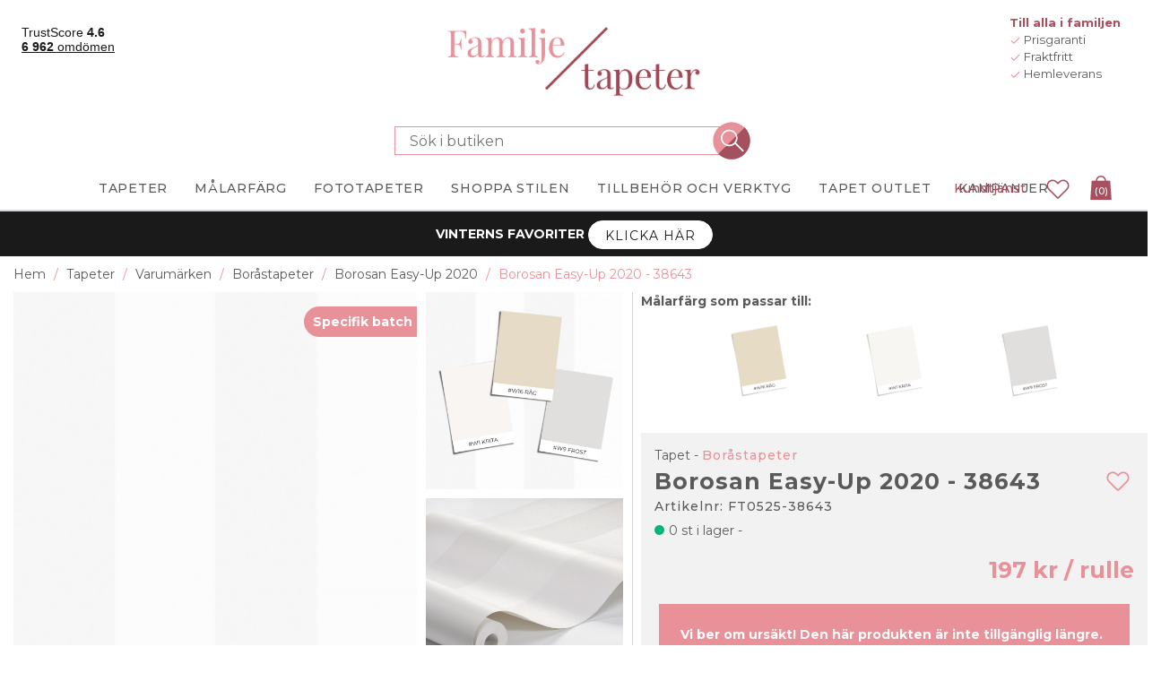

--- FILE ---
content_type: text/html
request_url: https://www.familjetapeter.se/borosan-easy-up-2020-38643
body_size: 624282
content:


<!DOCTYPE html>
<html lang="sv" dir="ltr" class="">
<head>
    <title>Borosan Easy-Up 2020 - 38643 fr&#xE5;n Bor&#xE5;stapeter | Familjetapeter</title>
    <meta http-equiv="Content-type" content="text/html;charset=UTF-8" />
    <meta name="description" content="K&#xF6;p tapeten Borosan Easy-Up 2020 - 38643 hos Familjetapeter. Hos oss hittar du ett stort utbud av tapeter! &#x2713; Billigt &#x2713; Fri frakt &#x2713; Snabba leveranser" />
    <meta name="keywords" content="" />
    <meta name="generator" content="nopCommerce" />
    <meta name="viewport" content="width=device-width, initial-scale=1.0, maximum-scale=1.0, user-scalable=no">
    <!-- Base URL with Language Code -->
    <base href="https://www.familjetapeter.se/">
    <meta name="google-site-verification" content="Tdj_ZtJYgM3jWuNMId2D-f1pFQjuxMb0BOGhUBE4AYc" /> <!-- Start Google Tag Manager --><script>(function(w,d,s,l,i){w[l]=w[l]||[];w[l].push({'gtm.start':new Date().getTime(),event:'gtm.js'});var f=d.getElementsByTagName(s)[0],j=d.createElement(s),dl=l!='dataLayer'?'&l='+l:'';j.async=true;j.src='https://gtm.familjetapeter.se/gtm.js?id='+i+dl;f.parentNode.insertBefore(j,f);})(window,document,'script','dataLayer','GTM-N25LRF2');</script><!-- End Google Tag Manager -->
<meta property="og:type" content="product" />
<meta property="og:title" content="Borosan Easy-Up 2020 - 38643" />
<meta property="og:description" content="K&#xF6;p tapeten Borosan Easy-Up 2020 - 38643 hos Familjetapeter. Hos oss hittar du ett stort utbud av tapeter! &#x2713; Billigt &#x2713; Fri frakt &#x2713; Snabba leveranser" />
<meta property="og:image" content="https://fw-prod.ams3.cdn.digitaloceanspaces.com/nopCommerce/images/thumbs/0185195_borosan-easy-up-2020-38643_wallpaper_borastapeter_800.jpeg" />
<meta property="og:url" content="https://www.familjetapeter.se/borosan-easy-up-2020-38643?rebuild-cache-xujrsvi4" />
<meta property="og:site_name" content="familjetapeter.se" />
<meta property="twitter:card" content="summary" />
<meta property="twitter:site" content="familjetapeter.se" />
<meta property="twitter:title" content="Borosan Easy-Up 2020 - 38643" />
<meta property="twitter:description" content="K&#xF6;p tapeten Borosan Easy-Up 2020 - 38643 hos Familjetapeter. Hos oss hittar du ett stort utbud av tapeter! &#x2713; Billigt &#x2713; Fri frakt &#x2713; Snabba leveranser" />
<meta property="twitter:image" content="https://fw-prod.ams3.cdn.digitaloceanspaces.com/nopCommerce/images/thumbs/0185195_borosan-easy-up-2020-38643_wallpaper_borastapeter_800.jpeg" />
<meta property="twitter:url" content="https://www.familjetapeter.se/borosan-easy-up-2020-38643?rebuild-cache-xujrsvi4" />
<meta name="robots" content="max-image-preview:large" />



        
        
        <style data-majako-html-cache-id="producttemplate-wallpaper-css">*,:after,:before{box-sizing:border-box}html{-webkit-text-size-adjust:100%;-webkit-tap-highlight-color:rgba(0,0,0,0);font-family:sans-serif;line-height:1.15}article,aside,figcaption,figure,footer,header,hgroup,main,nav,section{display:block}body{color:#212529;font-family:-apple-system,BlinkMacSystemFont,Segoe UI,Roboto,Helvetica Neue,Arial,Noto Sans,Liberation Sans,sans-serif,Apple Color Emoji,Segoe UI Emoji,Segoe UI Symbol,Noto Color Emoji;font-size:1rem;margin:0;text-align:left}[tabindex="-1"]:focus:not(:focus-visible){outline:0!important}hr{box-sizing:content-box;height:0;overflow:visible}h1,h2,h3,h4,h5,h6{margin-bottom:.5rem;margin-top:0}p{margin-bottom:1rem;margin-top:0}abbr[data-original-title],abbr[title]{border-bottom:0;cursor:help;text-decoration:underline;text-decoration:underline dotted;text-decoration-skip-ink:none}address{font-style:normal;line-height:inherit}address,dl,ol,ul{margin-bottom:1rem}dl,ol,ul{margin-top:0}ol ol,ol ul,ul ol,ul ul{margin-bottom:0}dt{font-weight:700}dd{margin-bottom:.5rem;margin-left:0}blockquote{margin:0 0 1rem}b,strong{font-weight:bolder}small{font-size:80%}sub,sup{font-size:75%;line-height:0;position:relative;vertical-align:baseline}sub{bottom:-.25em}sup{top:-.5em}a{background-color:transparent;color:#007bff;text-decoration:none}a:hover{color:#0056b3;text-decoration:underline}a:not([href]):not([class]),a:not([href]):not([class]):hover{color:inherit;text-decoration:none}code,kbd,pre,samp{font-family:SFMono-Regular,Menlo,Monaco,Consolas,Liberation Mono,Courier New,monospace;font-size:1em}pre{-ms-overflow-style:scrollbar;margin-bottom:1rem;margin-top:0;overflow:auto}figure{margin:0 0 1rem}img{border-style:none}img,svg{vertical-align:middle}svg{overflow:hidden}table{border-collapse:collapse}caption{caption-side:bottom;color:#6c757d;padding-bottom:.75rem;padding-top:.75rem;text-align:left}th{text-align:inherit;text-align:-webkit-match-parent}label{display:inline-block;margin-bottom:.5rem}button{border-radius:0}button:focus:not(:focus-visible){outline:0}button,input,optgroup,select,textarea{font-family:inherit;font-size:inherit;line-height:inherit;margin:0}button,input{overflow:visible}button,select{text-transform:none}[role=button]{cursor:pointer}select{word-wrap:normal}[type=button],[type=reset],[type=submit],button{-webkit-appearance:button}[type=button]:not(:disabled),[type=reset]:not(:disabled),[type=submit]:not(:disabled),button:not(:disabled){cursor:pointer}[type=button]::-moz-focus-inner,[type=reset]::-moz-focus-inner,[type=submit]::-moz-focus-inner,button::-moz-focus-inner{border-style:none;padding:0}input[type=checkbox],input[type=radio]{box-sizing:border-box;padding:0}textarea{overflow:auto;resize:vertical}fieldset{border:0;margin:0;min-width:0;padding:0}legend{color:inherit;display:block;font-size:1.5rem;line-height:inherit;margin-bottom:.5rem;max-width:100%;padding:0;white-space:normal;width:100%}progress{vertical-align:baseline}[type=number]::-webkit-inner-spin-button,[type=number]::-webkit-outer-spin-button{height:auto}[type=search]{-webkit-appearance:none;outline-offset:-2px}[type=search]::-webkit-search-decoration{-webkit-appearance:none}::-webkit-file-upload-button{-webkit-appearance:button;font:inherit}output{display:inline-block}summary{cursor:pointer;display:list-item}template{display:none}[hidden]{display:none!important}.bg-primary{background-color:#007bff!important}a.bg-primary:focus,a.bg-primary:hover,button.bg-primary:focus,button.bg-primary:hover{background-color:#0062cc!important}.bg-secondary{background-color:#6c757d!important}a.bg-secondary:focus,a.bg-secondary:hover,button.bg-secondary:focus,button.bg-secondary:hover{background-color:#545b62!important}.bg-success{background-color:#28a745!important}a.bg-success:focus,a.bg-success:hover,button.bg-success:focus,button.bg-success:hover{background-color:#1e7e34!important}.bg-info{background-color:#17a2b8!important}a.bg-info:focus,a.bg-info:hover,button.bg-info:focus,button.bg-info:hover{background-color:#117a8b!important}.bg-warning{background-color:#ffc107!important}a.bg-warning:focus,a.bg-warning:hover,button.bg-warning:focus,button.bg-warning:hover{background-color:#d39e00!important}.bg-danger{background-color:#dc3545!important}a.bg-danger:focus,a.bg-danger:hover,button.bg-danger:focus,button.bg-danger:hover{background-color:#bd2130!important}.bg-light{background-color:#f8f9fa!important}a.bg-light:focus,a.bg-light:hover,button.bg-light:focus,button.bg-light:hover{background-color:#dae0e5!important}.bg-dark{background-color:#343a40!important}a.bg-dark:focus,a.bg-dark:hover,button.bg-dark:focus,button.bg-dark:hover{background-color:#1d2124!important}.bg-transparent{background-color:transparent!important}.border{border:1px solid #dee2e6!important}.border-top{border-top:1px solid #dee2e6!important}.border-right{border-right:1px solid #dee2e6!important}.border-bottom{border-bottom:1px solid #dee2e6!important}.border-left{border-left:1px solid #dee2e6!important}.border-primary{border-color:#007bff!important}.border-secondary{border-color:#6c757d!important}.border-success{border-color:#28a745!important}.border-info{border-color:#17a2b8!important}.border-warning{border-color:#ffc107!important}.border-danger{border-color:#dc3545!important}.border-light{border-color:#f8f9fa!important}.border-dark{border-color:#343a40!important}.border-white{border-color:#fff!important}.rounded-sm{border-radius:.2rem!important}.rounded{border-radius:.25rem!important}.rounded-top{border-top-left-radius:.25rem!important}.rounded-right,.rounded-top{border-top-right-radius:.25rem!important}.rounded-bottom,.rounded-right{border-bottom-right-radius:.25rem!important}.rounded-bottom,.rounded-left{border-bottom-left-radius:.25rem!important}.rounded-left{border-top-left-radius:.25rem!important}.rounded-lg{border-radius:.3rem!important}.rounded-circle{border-radius:50%!important}.rounded-pill{border-radius:50rem!important}.d-none{display:none!important}.d-inline{display:inline!important}.d-inline-block{display:inline-block!important}.d-block{display:block!important}.d-table{display:table!important}.d-table-row{display:table-row!important}.d-table-cell{display:table-cell!important}.d-flex{display:flex!important}.d-inline-flex{display:inline-flex!important}@media(min-width:576px){.d-sm-none{display:none!important}.d-sm-inline{display:inline!important}.d-sm-inline-block{display:inline-block!important}.d-sm-block{display:block!important}.d-sm-table{display:table!important}.d-sm-table-row{display:table-row!important}.d-sm-table-cell{display:table-cell!important}.d-sm-flex{display:flex!important}.d-sm-inline-flex{display:inline-flex!important}}@media(min-width:768px){.d-md-none{display:none!important}.d-md-inline{display:inline!important}.d-md-inline-block{display:inline-block!important}.d-md-block{display:block!important}.d-md-table{display:table!important}.d-md-table-row{display:table-row!important}.d-md-table-cell{display:table-cell!important}.d-md-flex{display:flex!important}.d-md-inline-flex{display:inline-flex!important}}@media(min-width:992px){.d-lg-none{display:none!important}.d-lg-inline{display:inline!important}.d-lg-inline-block{display:inline-block!important}.d-lg-block{display:block!important}.d-lg-table{display:table!important}.d-lg-table-row{display:table-row!important}.d-lg-table-cell{display:table-cell!important}.d-lg-flex{display:flex!important}.d-lg-inline-flex{display:inline-flex!important}}@media(min-width:1200px){.d-xl-none{display:none!important}.d-xl-inline{display:inline!important}.d-xl-inline-block{display:inline-block!important}.d-xl-block{display:block!important}.d-xl-table{display:table!important}.d-xl-table-row{display:table-row!important}.d-xl-table-cell{display:table-cell!important}.d-xl-flex{display:flex!important}.d-xl-inline-flex{display:inline-flex!important}}@media print{.d-print-none{display:none!important}.d-print-inline{display:inline!important}.d-print-inline-block{display:inline-block!important}.d-print-block{display:block!important}.d-print-table{display:table!important}.d-print-table-row{display:table-row!important}.d-print-table-cell{display:table-cell!important}.d-print-flex{display:flex!important}.d-print-inline-flex{display:inline-flex!important}}.flex-row{flex-direction:row!important}.flex-column{flex-direction:column!important}.flex-row-reverse{flex-direction:row-reverse!important}.flex-column-reverse{flex-direction:column-reverse!important}.flex-wrap{flex-wrap:wrap!important}.flex-nowrap{flex-wrap:nowrap!important}.flex-wrap-reverse{flex-wrap:wrap-reverse!important}.flex-fill{flex:1 1 auto!important}.flex-grow-0{flex-grow:0!important}.flex-grow-1{flex-grow:1!important}.flex-shrink-0{flex-shrink:0!important}.flex-shrink-1{flex-shrink:1!important}.justify-content-start{justify-content:flex-start!important}.justify-content-end{justify-content:flex-end!important}.justify-content-center{justify-content:center!important}.justify-content-between{justify-content:space-between!important}.justify-content-around{justify-content:space-around!important}.align-items-start{align-items:flex-start!important}.align-items-end{align-items:flex-end!important}.align-items-center{align-items:center!important}.align-items-baseline{align-items:baseline!important}.align-items-stretch{align-items:stretch!important}.align-content-start{align-content:flex-start!important}.align-content-end{align-content:flex-end!important}.align-content-center{align-content:center!important}.align-content-between{align-content:space-between!important}.align-content-around{align-content:space-around!important}.align-content-stretch{align-content:stretch!important}.align-self-auto{align-self:auto!important}.align-self-start{align-self:flex-start!important}.align-self-end{align-self:flex-end!important}.align-self-center{align-self:center!important}.align-self-baseline{align-self:baseline!important}.align-self-stretch{align-self:stretch!important}@media(min-width:576px){.flex-sm-row{flex-direction:row!important}.flex-sm-column{flex-direction:column!important}.flex-sm-row-reverse{flex-direction:row-reverse!important}.flex-sm-column-reverse{flex-direction:column-reverse!important}.flex-sm-wrap{flex-wrap:wrap!important}.flex-sm-nowrap{flex-wrap:nowrap!important}.flex-sm-wrap-reverse{flex-wrap:wrap-reverse!important}.flex-sm-fill{flex:1 1 auto!important}.flex-sm-grow-0{flex-grow:0!important}.flex-sm-grow-1{flex-grow:1!important}.flex-sm-shrink-0{flex-shrink:0!important}.flex-sm-shrink-1{flex-shrink:1!important}.justify-content-sm-start{justify-content:flex-start!important}.justify-content-sm-end{justify-content:flex-end!important}.justify-content-sm-center{justify-content:center!important}.justify-content-sm-between{justify-content:space-between!important}.justify-content-sm-around{justify-content:space-around!important}.align-items-sm-start{align-items:flex-start!important}.align-items-sm-end{align-items:flex-end!important}.align-items-sm-center{align-items:center!important}.align-items-sm-baseline{align-items:baseline!important}.align-items-sm-stretch{align-items:stretch!important}.align-content-sm-start{align-content:flex-start!important}.align-content-sm-end{align-content:flex-end!important}.align-content-sm-center{align-content:center!important}.align-content-sm-between{align-content:space-between!important}.align-content-sm-around{align-content:space-around!important}.align-content-sm-stretch{align-content:stretch!important}.align-self-sm-auto{align-self:auto!important}.align-self-sm-start{align-self:flex-start!important}.align-self-sm-end{align-self:flex-end!important}.align-self-sm-center{align-self:center!important}.align-self-sm-baseline{align-self:baseline!important}.align-self-sm-stretch{align-self:stretch!important}}@media(min-width:768px){.flex-md-row{flex-direction:row!important}.flex-md-column{flex-direction:column!important}.flex-md-row-reverse{flex-direction:row-reverse!important}.flex-md-column-reverse{flex-direction:column-reverse!important}.flex-md-wrap{flex-wrap:wrap!important}.flex-md-nowrap{flex-wrap:nowrap!important}.flex-md-wrap-reverse{flex-wrap:wrap-reverse!important}.flex-md-fill{flex:1 1 auto!important}.flex-md-grow-0{flex-grow:0!important}.flex-md-grow-1{flex-grow:1!important}.flex-md-shrink-0{flex-shrink:0!important}.flex-md-shrink-1{flex-shrink:1!important}.justify-content-md-start{justify-content:flex-start!important}.justify-content-md-end{justify-content:flex-end!important}.justify-content-md-center{justify-content:center!important}.justify-content-md-between{justify-content:space-between!important}.justify-content-md-around{justify-content:space-around!important}.align-items-md-start{align-items:flex-start!important}.align-items-md-end{align-items:flex-end!important}.align-items-md-center{align-items:center!important}.align-items-md-baseline{align-items:baseline!important}.align-items-md-stretch{align-items:stretch!important}.align-content-md-start{align-content:flex-start!important}.align-content-md-end{align-content:flex-end!important}.align-content-md-center{align-content:center!important}.align-content-md-between{align-content:space-between!important}.align-content-md-around{align-content:space-around!important}.align-content-md-stretch{align-content:stretch!important}.align-self-md-auto{align-self:auto!important}.align-self-md-start{align-self:flex-start!important}.align-self-md-end{align-self:flex-end!important}.align-self-md-center{align-self:center!important}.align-self-md-baseline{align-self:baseline!important}.align-self-md-stretch{align-self:stretch!important}}@media(min-width:992px){.flex-lg-row{flex-direction:row!important}.flex-lg-column{flex-direction:column!important}.flex-lg-row-reverse{flex-direction:row-reverse!important}.flex-lg-column-reverse{flex-direction:column-reverse!important}.flex-lg-wrap{flex-wrap:wrap!important}.flex-lg-nowrap{flex-wrap:nowrap!important}.flex-lg-wrap-reverse{flex-wrap:wrap-reverse!important}.flex-lg-fill{flex:1 1 auto!important}.flex-lg-grow-0{flex-grow:0!important}.flex-lg-grow-1{flex-grow:1!important}.flex-lg-shrink-0{flex-shrink:0!important}.flex-lg-shrink-1{flex-shrink:1!important}.justify-content-lg-start{justify-content:flex-start!important}.justify-content-lg-end{justify-content:flex-end!important}.justify-content-lg-center{justify-content:center!important}.justify-content-lg-between{justify-content:space-between!important}.justify-content-lg-around{justify-content:space-around!important}.align-items-lg-start{align-items:flex-start!important}.align-items-lg-end{align-items:flex-end!important}.align-items-lg-center{align-items:center!important}.align-items-lg-baseline{align-items:baseline!important}.align-items-lg-stretch{align-items:stretch!important}.align-content-lg-start{align-content:flex-start!important}.align-content-lg-end{align-content:flex-end!important}.align-content-lg-center{align-content:center!important}.align-content-lg-between{align-content:space-between!important}.align-content-lg-around{align-content:space-around!important}.align-content-lg-stretch{align-content:stretch!important}.align-self-lg-auto{align-self:auto!important}.align-self-lg-start{align-self:flex-start!important}.align-self-lg-end{align-self:flex-end!important}.align-self-lg-center{align-self:center!important}.align-self-lg-baseline{align-self:baseline!important}.align-self-lg-stretch{align-self:stretch!important}}@media(min-width:1200px){.flex-xl-row{flex-direction:row!important}.flex-xl-column{flex-direction:column!important}.flex-xl-row-reverse{flex-direction:row-reverse!important}.flex-xl-column-reverse{flex-direction:column-reverse!important}.flex-xl-wrap{flex-wrap:wrap!important}.flex-xl-nowrap{flex-wrap:nowrap!important}.flex-xl-wrap-reverse{flex-wrap:wrap-reverse!important}.flex-xl-fill{flex:1 1 auto!important}.flex-xl-grow-0{flex-grow:0!important}.flex-xl-grow-1{flex-grow:1!important}.flex-xl-shrink-0{flex-shrink:0!important}.flex-xl-shrink-1{flex-shrink:1!important}.justify-content-xl-start{justify-content:flex-start!important}.justify-content-xl-end{justify-content:flex-end!important}.justify-content-xl-center{justify-content:center!important}.justify-content-xl-between{justify-content:space-between!important}.justify-content-xl-around{justify-content:space-around!important}.align-items-xl-start{align-items:flex-start!important}.align-items-xl-end{align-items:flex-end!important}.align-items-xl-center{align-items:center!important}.align-items-xl-baseline{align-items:baseline!important}.align-items-xl-stretch{align-items:stretch!important}.align-content-xl-start{align-content:flex-start!important}.align-content-xl-end{align-content:flex-end!important}.align-content-xl-center{align-content:center!important}.align-content-xl-between{align-content:space-between!important}.align-content-xl-around{align-content:space-around!important}.align-content-xl-stretch{align-content:stretch!important}.align-self-xl-auto{align-self:auto!important}.align-self-xl-start{align-self:flex-start!important}.align-self-xl-end{align-self:flex-end!important}.align-self-xl-center{align-self:center!important}.align-self-xl-baseline{align-self:baseline!important}.align-self-xl-stretch{align-self:stretch!important}}.float-left{float:left!important}.float-right{float:right!important}.float-none{float:none!important}@media(min-width:576px){.float-sm-left{float:left!important}.float-sm-right{float:right!important}.float-sm-none{float:none!important}}@media(min-width:768px){.float-md-left{float:left!important}.float-md-right{float:right!important}.float-md-none{float:none!important}}@media(min-width:992px){.float-lg-left{float:left!important}.float-lg-right{float:right!important}.float-lg-none{float:none!important}}@media(min-width:1200px){.float-xl-left{float:left!important}.float-xl-right{float:right!important}.float-xl-none{float:none!important}}.w-25{width:25%!important}.w-50{width:50%!important}.w-75{width:75%!important}.w-100{width:100%!important}.w-auto{width:auto!important}.h-25{height:25%!important}.h-50{height:50%!important}.h-75{height:75%!important}.h-100{height:100%!important}.h-auto{height:auto!important}.mw-100{max-width:100%!important}.mh-100{max-height:100%!important}.min-vw-100{min-width:100vw!important}.min-vh-100{min-height:100vh!important}.vw-100{width:100vw!important}.vh-100{height:100vh!important}.m-0{margin:0!important}.mt-0,.my-0{margin-top:0!important}.mr-0,.mx-0{margin-right:0!important}.mb-0,.my-0{margin-bottom:0!important}.ml-0,.mx-0{margin-left:0!important}.m-1{margin:.25rem!important}.mt-1,.my-1{margin-top:.25rem!important}.mr-1,.mx-1{margin-right:.25rem!important}.mb-1,.my-1{margin-bottom:.25rem!important}.ml-1,.mx-1{margin-left:.25rem!important}.m-2{margin:.5rem!important}.mt-2,.my-2{margin-top:.5rem!important}.mr-2,.mx-2{margin-right:.5rem!important}.mb-2,.my-2{margin-bottom:.5rem!important}.ml-2,.mx-2{margin-left:.5rem!important}.m-3{margin:1rem!important}.mt-3,.my-3{margin-top:1rem!important}.mr-3,.mx-3{margin-right:1rem!important}.mb-3,.my-3{margin-bottom:1rem!important}.ml-3,.mx-3{margin-left:1rem!important}.m-4{margin:1.5rem!important}.mt-4,.my-4{margin-top:1.5rem!important}.mr-4,.mx-4{margin-right:1.5rem!important}.mb-4,.my-4{margin-bottom:1.5rem!important}.ml-4,.mx-4{margin-left:1.5rem!important}.m-5{margin:3rem!important}.mt-5,.my-5{margin-top:3rem!important}.mr-5,.mx-5{margin-right:3rem!important}.mb-5,.my-5{margin-bottom:3rem!important}.ml-5,.mx-5{margin-left:3rem!important}.p-0{padding:0!important}.pt-0,.py-0{padding-top:0!important}.pr-0,.px-0{padding-right:0!important}.pb-0,.py-0{padding-bottom:0!important}.pl-0,.px-0{padding-left:0!important}.p-1{padding:.25rem!important}.pt-1,.py-1{padding-top:.25rem!important}.pr-1,.px-1{padding-right:.25rem!important}.pb-1,.py-1{padding-bottom:.25rem!important}.pl-1,.px-1{padding-left:.25rem!important}.p-2{padding:.5rem!important}.pt-2,.py-2{padding-top:.5rem!important}.pr-2,.px-2{padding-right:.5rem!important}.pb-2,.py-2{padding-bottom:.5rem!important}.pl-2,.px-2{padding-left:.5rem!important}.p-3{padding:1rem!important}.pt-3,.py-3{padding-top:1rem!important}.pr-3,.px-3{padding-right:1rem!important}.pb-3,.py-3{padding-bottom:1rem!important}.pl-3,.px-3{padding-left:1rem!important}.p-4{padding:1.5rem!important}.pt-4,.py-4{padding-top:1.5rem!important}.pr-4,.px-4{padding-right:1.5rem!important}.pb-4,.py-4{padding-bottom:1.5rem!important}.pl-4,.px-4{padding-left:1.5rem!important}.p-5{padding:3rem!important}.pt-5,.py-5{padding-top:3rem!important}.pr-5,.px-5{padding-right:3rem!important}.pb-5,.py-5{padding-bottom:3rem!important}.pl-5,.px-5{padding-left:3rem!important}.m-n1{margin:-.25rem!important}.mt-n1,.my-n1{margin-top:-.25rem!important}.mr-n1,.mx-n1{margin-right:-.25rem!important}.mb-n1,.my-n1{margin-bottom:-.25rem!important}.ml-n1,.mx-n1{margin-left:-.25rem!important}.m-n2{margin:-.5rem!important}.mt-n2,.my-n2{margin-top:-.5rem!important}.mr-n2,.mx-n2{margin-right:-.5rem!important}.mb-n2,.my-n2{margin-bottom:-.5rem!important}.ml-n2,.mx-n2{margin-left:-.5rem!important}.m-n3{margin:-1rem!important}.mt-n3,.my-n3{margin-top:-1rem!important}.mr-n3,.mx-n3{margin-right:-1rem!important}.mb-n3,.my-n3{margin-bottom:-1rem!important}.ml-n3,.mx-n3{margin-left:-1rem!important}.m-n4{margin:-1.5rem!important}.mt-n4,.my-n4{margin-top:-1.5rem!important}.mr-n4,.mx-n4{margin-right:-1.5rem!important}.mb-n4,.my-n4{margin-bottom:-1.5rem!important}.ml-n4,.mx-n4{margin-left:-1.5rem!important}.m-n5{margin:-3rem!important}.mt-n5,.my-n5{margin-top:-3rem!important}.mr-n5,.mx-n5{margin-right:-3rem!important}.mb-n5,.my-n5{margin-bottom:-3rem!important}.ml-n5,.mx-n5{margin-left:-3rem!important}.m-auto{margin:auto!important}.mt-auto,.my-auto{margin-top:auto!important}.mr-auto,.mx-auto{margin-right:auto!important}.mb-auto,.my-auto{margin-bottom:auto!important}.ml-auto,.mx-auto{margin-left:auto!important}@media(min-width:576px){.m-sm-0{margin:0!important}.mt-sm-0,.my-sm-0{margin-top:0!important}.mr-sm-0,.mx-sm-0{margin-right:0!important}.mb-sm-0,.my-sm-0{margin-bottom:0!important}.ml-sm-0,.mx-sm-0{margin-left:0!important}.m-sm-1{margin:.25rem!important}.mt-sm-1,.my-sm-1{margin-top:.25rem!important}.mr-sm-1,.mx-sm-1{margin-right:.25rem!important}.mb-sm-1,.my-sm-1{margin-bottom:.25rem!important}.ml-sm-1,.mx-sm-1{margin-left:.25rem!important}.m-sm-2{margin:.5rem!important}.mt-sm-2,.my-sm-2{margin-top:.5rem!important}.mr-sm-2,.mx-sm-2{margin-right:.5rem!important}.mb-sm-2,.my-sm-2{margin-bottom:.5rem!important}.ml-sm-2,.mx-sm-2{margin-left:.5rem!important}.m-sm-3{margin:1rem!important}.mt-sm-3,.my-sm-3{margin-top:1rem!important}.mr-sm-3,.mx-sm-3{margin-right:1rem!important}.mb-sm-3,.my-sm-3{margin-bottom:1rem!important}.ml-sm-3,.mx-sm-3{margin-left:1rem!important}.m-sm-4{margin:1.5rem!important}.mt-sm-4,.my-sm-4{margin-top:1.5rem!important}.mr-sm-4,.mx-sm-4{margin-right:1.5rem!important}.mb-sm-4,.my-sm-4{margin-bottom:1.5rem!important}.ml-sm-4,.mx-sm-4{margin-left:1.5rem!important}.m-sm-5{margin:3rem!important}.mt-sm-5,.my-sm-5{margin-top:3rem!important}.mr-sm-5,.mx-sm-5{margin-right:3rem!important}.mb-sm-5,.my-sm-5{margin-bottom:3rem!important}.ml-sm-5,.mx-sm-5{margin-left:3rem!important}.p-sm-0{padding:0!important}.pt-sm-0,.py-sm-0{padding-top:0!important}.pr-sm-0,.px-sm-0{padding-right:0!important}.pb-sm-0,.py-sm-0{padding-bottom:0!important}.pl-sm-0,.px-sm-0{padding-left:0!important}.p-sm-1{padding:.25rem!important}.pt-sm-1,.py-sm-1{padding-top:.25rem!important}.pr-sm-1,.px-sm-1{padding-right:.25rem!important}.pb-sm-1,.py-sm-1{padding-bottom:.25rem!important}.pl-sm-1,.px-sm-1{padding-left:.25rem!important}.p-sm-2{padding:.5rem!important}.pt-sm-2,.py-sm-2{padding-top:.5rem!important}.pr-sm-2,.px-sm-2{padding-right:.5rem!important}.pb-sm-2,.py-sm-2{padding-bottom:.5rem!important}.pl-sm-2,.px-sm-2{padding-left:.5rem!important}.p-sm-3{padding:1rem!important}.pt-sm-3,.py-sm-3{padding-top:1rem!important}.pr-sm-3,.px-sm-3{padding-right:1rem!important}.pb-sm-3,.py-sm-3{padding-bottom:1rem!important}.pl-sm-3,.px-sm-3{padding-left:1rem!important}.p-sm-4{padding:1.5rem!important}.pt-sm-4,.py-sm-4{padding-top:1.5rem!important}.pr-sm-4,.px-sm-4{padding-right:1.5rem!important}.pb-sm-4,.py-sm-4{padding-bottom:1.5rem!important}.pl-sm-4,.px-sm-4{padding-left:1.5rem!important}.p-sm-5{padding:3rem!important}.pt-sm-5,.py-sm-5{padding-top:3rem!important}.pr-sm-5,.px-sm-5{padding-right:3rem!important}.pb-sm-5,.py-sm-5{padding-bottom:3rem!important}.pl-sm-5,.px-sm-5{padding-left:3rem!important}.m-sm-n1{margin:-.25rem!important}.mt-sm-n1,.my-sm-n1{margin-top:-.25rem!important}.mr-sm-n1,.mx-sm-n1{margin-right:-.25rem!important}.mb-sm-n1,.my-sm-n1{margin-bottom:-.25rem!important}.ml-sm-n1,.mx-sm-n1{margin-left:-.25rem!important}.m-sm-n2{margin:-.5rem!important}.mt-sm-n2,.my-sm-n2{margin-top:-.5rem!important}.mr-sm-n2,.mx-sm-n2{margin-right:-.5rem!important}.mb-sm-n2,.my-sm-n2{margin-bottom:-.5rem!important}.ml-sm-n2,.mx-sm-n2{margin-left:-.5rem!important}.m-sm-n3{margin:-1rem!important}.mt-sm-n3,.my-sm-n3{margin-top:-1rem!important}.mr-sm-n3,.mx-sm-n3{margin-right:-1rem!important}.mb-sm-n3,.my-sm-n3{margin-bottom:-1rem!important}.ml-sm-n3,.mx-sm-n3{margin-left:-1rem!important}.m-sm-n4{margin:-1.5rem!important}.mt-sm-n4,.my-sm-n4{margin-top:-1.5rem!important}.mr-sm-n4,.mx-sm-n4{margin-right:-1.5rem!important}.mb-sm-n4,.my-sm-n4{margin-bottom:-1.5rem!important}.ml-sm-n4,.mx-sm-n4{margin-left:-1.5rem!important}.m-sm-n5{margin:-3rem!important}.mt-sm-n5,.my-sm-n5{margin-top:-3rem!important}.mr-sm-n5,.mx-sm-n5{margin-right:-3rem!important}.mb-sm-n5,.my-sm-n5{margin-bottom:-3rem!important}.ml-sm-n5,.mx-sm-n5{margin-left:-3rem!important}.m-sm-auto{margin:auto!important}.mt-sm-auto,.my-sm-auto{margin-top:auto!important}.mr-sm-auto,.mx-sm-auto{margin-right:auto!important}.mb-sm-auto,.my-sm-auto{margin-bottom:auto!important}.ml-sm-auto,.mx-sm-auto{margin-left:auto!important}}@media(min-width:768px){.m-md-0{margin:0!important}.mt-md-0,.my-md-0{margin-top:0!important}.mr-md-0,.mx-md-0{margin-right:0!important}.mb-md-0,.my-md-0{margin-bottom:0!important}.ml-md-0,.mx-md-0{margin-left:0!important}.m-md-1{margin:.25rem!important}.mt-md-1,.my-md-1{margin-top:.25rem!important}.mr-md-1,.mx-md-1{margin-right:.25rem!important}.mb-md-1,.my-md-1{margin-bottom:.25rem!important}.ml-md-1,.mx-md-1{margin-left:.25rem!important}.m-md-2{margin:.5rem!important}.mt-md-2,.my-md-2{margin-top:.5rem!important}.mr-md-2,.mx-md-2{margin-right:.5rem!important}.mb-md-2,.my-md-2{margin-bottom:.5rem!important}.ml-md-2,.mx-md-2{margin-left:.5rem!important}.m-md-3{margin:1rem!important}.mt-md-3,.my-md-3{margin-top:1rem!important}.mr-md-3,.mx-md-3{margin-right:1rem!important}.mb-md-3,.my-md-3{margin-bottom:1rem!important}.ml-md-3,.mx-md-3{margin-left:1rem!important}.m-md-4{margin:1.5rem!important}.mt-md-4,.my-md-4{margin-top:1.5rem!important}.mr-md-4,.mx-md-4{margin-right:1.5rem!important}.mb-md-4,.my-md-4{margin-bottom:1.5rem!important}.ml-md-4,.mx-md-4{margin-left:1.5rem!important}.m-md-5{margin:3rem!important}.mt-md-5,.my-md-5{margin-top:3rem!important}.mr-md-5,.mx-md-5{margin-right:3rem!important}.mb-md-5,.my-md-5{margin-bottom:3rem!important}.ml-md-5,.mx-md-5{margin-left:3rem!important}.p-md-0{padding:0!important}.pt-md-0,.py-md-0{padding-top:0!important}.pr-md-0,.px-md-0{padding-right:0!important}.pb-md-0,.py-md-0{padding-bottom:0!important}.pl-md-0,.px-md-0{padding-left:0!important}.p-md-1{padding:.25rem!important}.pt-md-1,.py-md-1{padding-top:.25rem!important}.pr-md-1,.px-md-1{padding-right:.25rem!important}.pb-md-1,.py-md-1{padding-bottom:.25rem!important}.pl-md-1,.px-md-1{padding-left:.25rem!important}.p-md-2{padding:.5rem!important}.pt-md-2,.py-md-2{padding-top:.5rem!important}.pr-md-2,.px-md-2{padding-right:.5rem!important}.pb-md-2,.py-md-2{padding-bottom:.5rem!important}.pl-md-2,.px-md-2{padding-left:.5rem!important}.p-md-3{padding:1rem!important}.pt-md-3,.py-md-3{padding-top:1rem!important}.pr-md-3,.px-md-3{padding-right:1rem!important}.pb-md-3,.py-md-3{padding-bottom:1rem!important}.pl-md-3,.px-md-3{padding-left:1rem!important}.p-md-4{padding:1.5rem!important}.pt-md-4,.py-md-4{padding-top:1.5rem!important}.pr-md-4,.px-md-4{padding-right:1.5rem!important}.pb-md-4,.py-md-4{padding-bottom:1.5rem!important}.pl-md-4,.px-md-4{padding-left:1.5rem!important}.p-md-5{padding:3rem!important}.pt-md-5,.py-md-5{padding-top:3rem!important}.pr-md-5,.px-md-5{padding-right:3rem!important}.pb-md-5,.py-md-5{padding-bottom:3rem!important}.pl-md-5,.px-md-5{padding-left:3rem!important}.m-md-n1{margin:-.25rem!important}.mt-md-n1,.my-md-n1{margin-top:-.25rem!important}.mr-md-n1,.mx-md-n1{margin-right:-.25rem!important}.mb-md-n1,.my-md-n1{margin-bottom:-.25rem!important}.ml-md-n1,.mx-md-n1{margin-left:-.25rem!important}.m-md-n2{margin:-.5rem!important}.mt-md-n2,.my-md-n2{margin-top:-.5rem!important}.mr-md-n2,.mx-md-n2{margin-right:-.5rem!important}.mb-md-n2,.my-md-n2{margin-bottom:-.5rem!important}.ml-md-n2,.mx-md-n2{margin-left:-.5rem!important}.m-md-n3{margin:-1rem!important}.mt-md-n3,.my-md-n3{margin-top:-1rem!important}.mr-md-n3,.mx-md-n3{margin-right:-1rem!important}.mb-md-n3,.my-md-n3{margin-bottom:-1rem!important}.ml-md-n3,.mx-md-n3{margin-left:-1rem!important}.m-md-n4{margin:-1.5rem!important}.mt-md-n4,.my-md-n4{margin-top:-1.5rem!important}.mr-md-n4,.mx-md-n4{margin-right:-1.5rem!important}.mb-md-n4,.my-md-n4{margin-bottom:-1.5rem!important}.ml-md-n4,.mx-md-n4{margin-left:-1.5rem!important}.m-md-n5{margin:-3rem!important}.mt-md-n5,.my-md-n5{margin-top:-3rem!important}.mr-md-n5,.mx-md-n5{margin-right:-3rem!important}.mb-md-n5,.my-md-n5{margin-bottom:-3rem!important}.ml-md-n5,.mx-md-n5{margin-left:-3rem!important}.m-md-auto{margin:auto!important}.mt-md-auto,.my-md-auto{margin-top:auto!important}.mr-md-auto,.mx-md-auto{margin-right:auto!important}.mb-md-auto,.my-md-auto{margin-bottom:auto!important}.ml-md-auto,.mx-md-auto{margin-left:auto!important}}@media(min-width:992px){.m-lg-0{margin:0!important}.mt-lg-0,.my-lg-0{margin-top:0!important}.mr-lg-0,.mx-lg-0{margin-right:0!important}.mb-lg-0,.my-lg-0{margin-bottom:0!important}.ml-lg-0,.mx-lg-0{margin-left:0!important}.m-lg-1{margin:.25rem!important}.mt-lg-1,.my-lg-1{margin-top:.25rem!important}.mr-lg-1,.mx-lg-1{margin-right:.25rem!important}.mb-lg-1,.my-lg-1{margin-bottom:.25rem!important}.ml-lg-1,.mx-lg-1{margin-left:.25rem!important}.m-lg-2{margin:.5rem!important}.mt-lg-2,.my-lg-2{margin-top:.5rem!important}.mr-lg-2,.mx-lg-2{margin-right:.5rem!important}.mb-lg-2,.my-lg-2{margin-bottom:.5rem!important}.ml-lg-2,.mx-lg-2{margin-left:.5rem!important}.m-lg-3{margin:1rem!important}.mt-lg-3,.my-lg-3{margin-top:1rem!important}.mr-lg-3,.mx-lg-3{margin-right:1rem!important}.mb-lg-3,.my-lg-3{margin-bottom:1rem!important}.ml-lg-3,.mx-lg-3{margin-left:1rem!important}.m-lg-4{margin:1.5rem!important}.mt-lg-4,.my-lg-4{margin-top:1.5rem!important}.mr-lg-4,.mx-lg-4{margin-right:1.5rem!important}.mb-lg-4,.my-lg-4{margin-bottom:1.5rem!important}.ml-lg-4,.mx-lg-4{margin-left:1.5rem!important}.m-lg-5{margin:3rem!important}.mt-lg-5,.my-lg-5{margin-top:3rem!important}.mr-lg-5,.mx-lg-5{margin-right:3rem!important}.mb-lg-5,.my-lg-5{margin-bottom:3rem!important}.ml-lg-5,.mx-lg-5{margin-left:3rem!important}.p-lg-0{padding:0!important}.pt-lg-0,.py-lg-0{padding-top:0!important}.pr-lg-0,.px-lg-0{padding-right:0!important}.pb-lg-0,.py-lg-0{padding-bottom:0!important}.pl-lg-0,.px-lg-0{padding-left:0!important}.p-lg-1{padding:.25rem!important}.pt-lg-1,.py-lg-1{padding-top:.25rem!important}.pr-lg-1,.px-lg-1{padding-right:.25rem!important}.pb-lg-1,.py-lg-1{padding-bottom:.25rem!important}.pl-lg-1,.px-lg-1{padding-left:.25rem!important}.p-lg-2{padding:.5rem!important}.pt-lg-2,.py-lg-2{padding-top:.5rem!important}.pr-lg-2,.px-lg-2{padding-right:.5rem!important}.pb-lg-2,.py-lg-2{padding-bottom:.5rem!important}.pl-lg-2,.px-lg-2{padding-left:.5rem!important}.p-lg-3{padding:1rem!important}.pt-lg-3,.py-lg-3{padding-top:1rem!important}.pr-lg-3,.px-lg-3{padding-right:1rem!important}.pb-lg-3,.py-lg-3{padding-bottom:1rem!important}.pl-lg-3,.px-lg-3{padding-left:1rem!important}.p-lg-4{padding:1.5rem!important}.pt-lg-4,.py-lg-4{padding-top:1.5rem!important}.pr-lg-4,.px-lg-4{padding-right:1.5rem!important}.pb-lg-4,.py-lg-4{padding-bottom:1.5rem!important}.pl-lg-4,.px-lg-4{padding-left:1.5rem!important}.p-lg-5{padding:3rem!important}.pt-lg-5,.py-lg-5{padding-top:3rem!important}.pr-lg-5,.px-lg-5{padding-right:3rem!important}.pb-lg-5,.py-lg-5{padding-bottom:3rem!important}.pl-lg-5,.px-lg-5{padding-left:3rem!important}.m-lg-n1{margin:-.25rem!important}.mt-lg-n1,.my-lg-n1{margin-top:-.25rem!important}.mr-lg-n1,.mx-lg-n1{margin-right:-.25rem!important}.mb-lg-n1,.my-lg-n1{margin-bottom:-.25rem!important}.ml-lg-n1,.mx-lg-n1{margin-left:-.25rem!important}.m-lg-n2{margin:-.5rem!important}.mt-lg-n2,.my-lg-n2{margin-top:-.5rem!important}.mr-lg-n2,.mx-lg-n2{margin-right:-.5rem!important}.mb-lg-n2,.my-lg-n2{margin-bottom:-.5rem!important}.ml-lg-n2,.mx-lg-n2{margin-left:-.5rem!important}.m-lg-n3{margin:-1rem!important}.mt-lg-n3,.my-lg-n3{margin-top:-1rem!important}.mr-lg-n3,.mx-lg-n3{margin-right:-1rem!important}.mb-lg-n3,.my-lg-n3{margin-bottom:-1rem!important}.ml-lg-n3,.mx-lg-n3{margin-left:-1rem!important}.m-lg-n4{margin:-1.5rem!important}.mt-lg-n4,.my-lg-n4{margin-top:-1.5rem!important}.mr-lg-n4,.mx-lg-n4{margin-right:-1.5rem!important}.mb-lg-n4,.my-lg-n4{margin-bottom:-1.5rem!important}.ml-lg-n4,.mx-lg-n4{margin-left:-1.5rem!important}.m-lg-n5{margin:-3rem!important}.mt-lg-n5,.my-lg-n5{margin-top:-3rem!important}.mr-lg-n5,.mx-lg-n5{margin-right:-3rem!important}.mb-lg-n5,.my-lg-n5{margin-bottom:-3rem!important}.ml-lg-n5,.mx-lg-n5{margin-left:-3rem!important}.m-lg-auto{margin:auto!important}.mt-lg-auto,.my-lg-auto{margin-top:auto!important}.mr-lg-auto,.mx-lg-auto{margin-right:auto!important}.mb-lg-auto,.my-lg-auto{margin-bottom:auto!important}.ml-lg-auto,.mx-lg-auto{margin-left:auto!important}}@media(min-width:1200px){.m-xl-0{margin:0!important}.mt-xl-0,.my-xl-0{margin-top:0!important}.mr-xl-0,.mx-xl-0{margin-right:0!important}.mb-xl-0,.my-xl-0{margin-bottom:0!important}.ml-xl-0,.mx-xl-0{margin-left:0!important}.m-xl-1{margin:.25rem!important}.mt-xl-1,.my-xl-1{margin-top:.25rem!important}.mr-xl-1,.mx-xl-1{margin-right:.25rem!important}.mb-xl-1,.my-xl-1{margin-bottom:.25rem!important}.ml-xl-1,.mx-xl-1{margin-left:.25rem!important}.m-xl-2{margin:.5rem!important}.mt-xl-2,.my-xl-2{margin-top:.5rem!important}.mr-xl-2,.mx-xl-2{margin-right:.5rem!important}.mb-xl-2,.my-xl-2{margin-bottom:.5rem!important}.ml-xl-2,.mx-xl-2{margin-left:.5rem!important}.m-xl-3{margin:1rem!important}.mt-xl-3,.my-xl-3{margin-top:1rem!important}.mr-xl-3,.mx-xl-3{margin-right:1rem!important}.mb-xl-3,.my-xl-3{margin-bottom:1rem!important}.ml-xl-3,.mx-xl-3{margin-left:1rem!important}.m-xl-4{margin:1.5rem!important}.mt-xl-4,.my-xl-4{margin-top:1.5rem!important}.mr-xl-4,.mx-xl-4{margin-right:1.5rem!important}.mb-xl-4,.my-xl-4{margin-bottom:1.5rem!important}.ml-xl-4,.mx-xl-4{margin-left:1.5rem!important}.m-xl-5{margin:3rem!important}.mt-xl-5,.my-xl-5{margin-top:3rem!important}.mr-xl-5,.mx-xl-5{margin-right:3rem!important}.mb-xl-5,.my-xl-5{margin-bottom:3rem!important}.ml-xl-5,.mx-xl-5{margin-left:3rem!important}.p-xl-0{padding:0!important}.pt-xl-0,.py-xl-0{padding-top:0!important}.pr-xl-0,.px-xl-0{padding-right:0!important}.pb-xl-0,.py-xl-0{padding-bottom:0!important}.pl-xl-0,.px-xl-0{padding-left:0!important}.p-xl-1{padding:.25rem!important}.pt-xl-1,.py-xl-1{padding-top:.25rem!important}.pr-xl-1,.px-xl-1{padding-right:.25rem!important}.pb-xl-1,.py-xl-1{padding-bottom:.25rem!important}.pl-xl-1,.px-xl-1{padding-left:.25rem!important}.p-xl-2{padding:.5rem!important}.pt-xl-2,.py-xl-2{padding-top:.5rem!important}.pr-xl-2,.px-xl-2{padding-right:.5rem!important}.pb-xl-2,.py-xl-2{padding-bottom:.5rem!important}.pl-xl-2,.px-xl-2{padding-left:.5rem!important}.p-xl-3{padding:1rem!important}.pt-xl-3,.py-xl-3{padding-top:1rem!important}.pr-xl-3,.px-xl-3{padding-right:1rem!important}.pb-xl-3,.py-xl-3{padding-bottom:1rem!important}.pl-xl-3,.px-xl-3{padding-left:1rem!important}.p-xl-4{padding:1.5rem!important}.pt-xl-4,.py-xl-4{padding-top:1.5rem!important}.pr-xl-4,.px-xl-4{padding-right:1.5rem!important}.pb-xl-4,.py-xl-4{padding-bottom:1.5rem!important}.pl-xl-4,.px-xl-4{padding-left:1.5rem!important}.p-xl-5{padding:3rem!important}.pt-xl-5,.py-xl-5{padding-top:3rem!important}.pr-xl-5,.px-xl-5{padding-right:3rem!important}.pb-xl-5,.py-xl-5{padding-bottom:3rem!important}.pl-xl-5,.px-xl-5{padding-left:3rem!important}.m-xl-n1{margin:-.25rem!important}.mt-xl-n1,.my-xl-n1{margin-top:-.25rem!important}.mr-xl-n1,.mx-xl-n1{margin-right:-.25rem!important}.mb-xl-n1,.my-xl-n1{margin-bottom:-.25rem!important}.ml-xl-n1,.mx-xl-n1{margin-left:-.25rem!important}.m-xl-n2{margin:-.5rem!important}.mt-xl-n2,.my-xl-n2{margin-top:-.5rem!important}.mr-xl-n2,.mx-xl-n2{margin-right:-.5rem!important}.mb-xl-n2,.my-xl-n2{margin-bottom:-.5rem!important}.ml-xl-n2,.mx-xl-n2{margin-left:-.5rem!important}.m-xl-n3{margin:-1rem!important}.mt-xl-n3,.my-xl-n3{margin-top:-1rem!important}.mr-xl-n3,.mx-xl-n3{margin-right:-1rem!important}.mb-xl-n3,.my-xl-n3{margin-bottom:-1rem!important}.ml-xl-n3,.mx-xl-n3{margin-left:-1rem!important}.m-xl-n4{margin:-1.5rem!important}.mt-xl-n4,.my-xl-n4{margin-top:-1.5rem!important}.mr-xl-n4,.mx-xl-n4{margin-right:-1.5rem!important}.mb-xl-n4,.my-xl-n4{margin-bottom:-1.5rem!important}.ml-xl-n4,.mx-xl-n4{margin-left:-1.5rem!important}.m-xl-n5{margin:-3rem!important}.mt-xl-n5,.my-xl-n5{margin-top:-3rem!important}.mr-xl-n5,.mx-xl-n5{margin-right:-3rem!important}.mb-xl-n5,.my-xl-n5{margin-bottom:-3rem!important}.ml-xl-n5,.mx-xl-n5{margin-left:-3rem!important}.m-xl-auto{margin:auto!important}.mt-xl-auto,.my-xl-auto{margin-top:auto!important}.mr-xl-auto,.mx-xl-auto{margin-right:auto!important}.mb-xl-auto,.my-xl-auto{margin-bottom:auto!important}.ml-xl-auto,.mx-xl-auto{margin-left:auto!important}}.text-monospace{font-family:SFMono-Regular,Menlo,Monaco,Consolas,Liberation Mono,Courier New,monospace!important}.text-justify{text-align:justify!important}.text-wrap{white-space:normal!important}.text-nowrap{white-space:nowrap!important}.text-truncate{overflow:hidden;text-overflow:ellipsis;white-space:nowrap}.text-left{text-align:left!important}.text-right{text-align:right!important}.text-center{text-align:center!important}@media(min-width:576px){.text-sm-left{text-align:left!important}.text-sm-right{text-align:right!important}.text-sm-center{text-align:center!important}}@media(min-width:768px){.text-md-left{text-align:left!important}.text-md-right{text-align:right!important}.text-md-center{text-align:center!important}}@media(min-width:992px){.text-lg-left{text-align:left!important}.text-lg-right{text-align:right!important}.text-lg-center{text-align:center!important}}@media(min-width:1200px){.text-xl-left{text-align:left!important}.text-xl-right{text-align:right!important}.text-xl-center{text-align:center!important}}.text-lowercase{text-transform:lowercase!important}.text-uppercase{text-transform:uppercase!important}.text-capitalize{text-transform:capitalize!important}.font-weight-light{font-weight:300!important}.font-weight-lighter{font-weight:lighter!important}.font-weight-normal{font-weight:400!important}.font-weight-bold{font-weight:700!important}.font-weight-bolder{font-weight:bolder!important}.font-italic{font-style:italic!important}.text-white{color:#fff!important}.text-primary{color:#007bff!important}a.text-primary:focus,a.text-primary:hover{color:#0056b3!important}.text-secondary{color:#6c757d!important}a.text-secondary:focus,a.text-secondary:hover{color:#494f54!important}.text-success{color:#28a745!important}a.text-success:focus,a.text-success:hover{color:#19692c!important}.text-info{color:#17a2b8!important}a.text-info:focus,a.text-info:hover{color:#0f6674!important}.text-warning{color:#ffc107!important}a.text-warning:focus,a.text-warning:hover{color:#ba8b00!important}.text-danger{color:#dc3545!important}a.text-danger:focus,a.text-danger:hover{color:#a71d2a!important}.text-light{color:#f8f9fa!important}a.text-light:focus,a.text-light:hover{color:#cbd3da!important}.text-dark{color:#343a40!important}a.text-dark:focus,a.text-dark:hover{color:#121416!important}.text-body{color:#212529!important}.text-muted{color:#6c757d!important}.text-black-50{color:rgba(0,0,0,.5)!important}.text-white-50{color:hsla(0,0%,100%,.5)!important}.text-hide{background-color:transparent;border:0;color:transparent;font:0/0 a;text-shadow:none}.text-break{word-wrap:break-word!important;word-break:break-word!important}.text-reset{color:inherit!important}.visible{visibility:visible!important}.invisible{visibility:hidden!important}.navbar{padding:.5rem 1rem}.navbar,.navbar .container,.navbar .container-fluid,.navbar .container-lg,.navbar .container-md,.navbar .container-sm,.navbar .container-xl,.navbar .container-xxl{align-items:center;display:flex;flex-wrap:wrap;justify-content:space-between}.navbar-brand{display:inline-block;font-size:1.25rem;line-height:inherit;margin-right:1rem;padding-bottom:.3125rem;padding-top:.3125rem;white-space:nowrap}.navbar-brand:focus,.navbar-brand:hover{text-decoration:none}.navbar-nav{display:flex;flex-direction:column;list-style:none;margin-bottom:0;padding-left:0}.navbar-nav .nav-link{padding-left:0;padding-right:0}.navbar-nav .dropdown-menu{float:none;position:static}.navbar-text{display:inline-block;padding-bottom:.5rem;padding-top:.5rem}.navbar-collapse{align-items:center;flex-basis:100%;flex-grow:1}.navbar-toggler{background-color:transparent;border:1px solid transparent;border-radius:.25rem;font-size:1.25rem;line-height:1;padding:.25rem .75rem}.navbar-toggler:focus,.navbar-toggler:hover{text-decoration:none}.navbar-toggler-icon{background:50%/100% 100% no-repeat;content:"";display:inline-block;height:1.5em;vertical-align:middle;width:1.5em}.navbar-nav-scroll{max-height:75vh;overflow-y:auto}@media(max-width:575.98px){.navbar-expand-sm>.container,.navbar-expand-sm>.container-fluid,.navbar-expand-sm>.container-lg,.navbar-expand-sm>.container-md,.navbar-expand-sm>.container-sm,.navbar-expand-sm>.container-xl,.navbar-expand-sm>.container-xxl{padding-left:0;padding-right:0}}@media(min-width:576px){.navbar-expand-sm{flex-flow:row nowrap;justify-content:flex-start}.navbar-expand-sm .navbar-nav{flex-direction:row}.navbar-expand-sm .navbar-nav .dropdown-menu{position:absolute}.navbar-expand-sm .navbar-nav .nav-link{padding-left:.5rem;padding-right:.5rem}.navbar-expand-sm>.container,.navbar-expand-sm>.container-fluid,.navbar-expand-sm>.container-lg,.navbar-expand-sm>.container-md,.navbar-expand-sm>.container-sm,.navbar-expand-sm>.container-xl,.navbar-expand-sm>.container-xxl{flex-wrap:nowrap}.navbar-expand-sm .navbar-nav-scroll{overflow:visible}.navbar-expand-sm .navbar-collapse{display:flex!important;flex-basis:auto}.navbar-expand-sm .navbar-toggler{display:none}}@media(max-width:767.98px){.navbar-expand-md>.container,.navbar-expand-md>.container-fluid,.navbar-expand-md>.container-lg,.navbar-expand-md>.container-md,.navbar-expand-md>.container-sm,.navbar-expand-md>.container-xl,.navbar-expand-md>.container-xxl{padding-left:0;padding-right:0}}@media(min-width:768px){.navbar-expand-md{flex-flow:row nowrap;justify-content:flex-start}.navbar-expand-md .navbar-nav{flex-direction:row}.navbar-expand-md .navbar-nav .dropdown-menu{position:absolute}.navbar-expand-md .navbar-nav .nav-link{padding-left:.5rem;padding-right:.5rem}.navbar-expand-md>.container,.navbar-expand-md>.container-fluid,.navbar-expand-md>.container-lg,.navbar-expand-md>.container-md,.navbar-expand-md>.container-sm,.navbar-expand-md>.container-xl,.navbar-expand-md>.container-xxl{flex-wrap:nowrap}.navbar-expand-md .navbar-nav-scroll{overflow:visible}.navbar-expand-md .navbar-collapse{display:flex!important;flex-basis:auto}.navbar-expand-md .navbar-toggler{display:none}}@media(max-width:991.98px){.navbar-expand-lg>.container,.navbar-expand-lg>.container-fluid,.navbar-expand-lg>.container-lg,.navbar-expand-lg>.container-md,.navbar-expand-lg>.container-sm,.navbar-expand-lg>.container-xl,.navbar-expand-lg>.container-xxl{padding-left:0;padding-right:0}}@media(min-width:992px){.navbar-expand-lg{flex-flow:row nowrap;justify-content:flex-start}.navbar-expand-lg .navbar-nav{flex-direction:row}.navbar-expand-lg .navbar-nav .dropdown-menu{position:absolute}.navbar-expand-lg .navbar-nav .nav-link{padding-left:.5rem;padding-right:.5rem}.navbar-expand-lg>.container,.navbar-expand-lg>.container-fluid,.navbar-expand-lg>.container-lg,.navbar-expand-lg>.container-md,.navbar-expand-lg>.container-sm,.navbar-expand-lg>.container-xl,.navbar-expand-lg>.container-xxl{flex-wrap:nowrap}.navbar-expand-lg .navbar-nav-scroll{overflow:visible}.navbar-expand-lg .navbar-collapse{display:flex!important;flex-basis:auto}.navbar-expand-lg .navbar-toggler{display:none}}@media(max-width:1199.98px){.navbar-expand-xl>.container,.navbar-expand-xl>.container-fluid,.navbar-expand-xl>.container-lg,.navbar-expand-xl>.container-md,.navbar-expand-xl>.container-sm,.navbar-expand-xl>.container-xl,.navbar-expand-xl>.container-xxl{padding-left:0;padding-right:0}}@media(min-width:1200px){.navbar-expand-xl{flex-flow:row nowrap;justify-content:flex-start}.navbar-expand-xl .navbar-nav{flex-direction:row}.navbar-expand-xl .navbar-nav .dropdown-menu{position:absolute}.navbar-expand-xl .navbar-nav .nav-link{padding-left:.5rem;padding-right:.5rem}.navbar-expand-xl>.container,.navbar-expand-xl>.container-fluid,.navbar-expand-xl>.container-lg,.navbar-expand-xl>.container-md,.navbar-expand-xl>.container-sm,.navbar-expand-xl>.container-xl,.navbar-expand-xl>.container-xxl{flex-wrap:nowrap}.navbar-expand-xl .navbar-nav-scroll{overflow:visible}.navbar-expand-xl .navbar-collapse{display:flex!important;flex-basis:auto}.navbar-expand-xl .navbar-toggler{display:none}}.navbar-expand{flex-flow:row nowrap;justify-content:flex-start}.navbar-expand>.container,.navbar-expand>.container-fluid,.navbar-expand>.container-lg,.navbar-expand>.container-md,.navbar-expand>.container-sm,.navbar-expand>.container-xl,.navbar-expand>.container-xxl{padding-left:0;padding-right:0}.navbar-expand .navbar-nav{flex-direction:row}.navbar-expand .navbar-nav .dropdown-menu{position:absolute}.navbar-expand .navbar-nav .nav-link{padding-left:.5rem;padding-right:.5rem}.navbar-expand>.container,.navbar-expand>.container-fluid,.navbar-expand>.container-lg,.navbar-expand>.container-md,.navbar-expand>.container-sm,.navbar-expand>.container-xl,.navbar-expand>.container-xxl{flex-wrap:nowrap}.navbar-expand .navbar-nav-scroll{overflow:visible}.navbar-expand .navbar-collapse{display:flex!important;flex-basis:auto}.navbar-expand .navbar-toggler{display:none}.navbar-light .navbar-brand,.navbar-light .navbar-brand:focus,.navbar-light .navbar-brand:hover{color:rgba(0,0,0,.9)}.navbar-light .navbar-nav .nav-link{color:rgba(0,0,0,.5)}.navbar-light .navbar-nav .nav-link:focus,.navbar-light .navbar-nav .nav-link:hover{color:rgba(0,0,0,.7)}.navbar-light .navbar-nav .nav-link.disabled{color:rgba(0,0,0,.3)}.navbar-light .navbar-nav .active>.nav-link,.navbar-light .navbar-nav .nav-link.active,.navbar-light .navbar-nav .nav-link.show,.navbar-light .navbar-nav .show>.nav-link{color:rgba(0,0,0,.9)}.navbar-light .navbar-toggler{border-color:rgba(0,0,0,.1);color:rgba(0,0,0,.5)}.navbar-light .navbar-toggler-icon{background-image:url("data:image/svg+xml;charset=utf-8,%3Csvg xmlns='http://www.w3.org/2000/svg' width='30' height='30'%3E%3Cpath stroke='rgba(0, 0, 0, 0.5)' stroke-linecap='round' stroke-miterlimit='10' stroke-width='2' d='M4 7h22M4 15h22M4 23h22'/%3E%3C/svg%3E")}.navbar-light .navbar-text{color:rgba(0,0,0,.5)}.navbar-light .navbar-text a,.navbar-light .navbar-text a:focus,.navbar-light .navbar-text a:hover{color:rgba(0,0,0,.9)}.navbar-dark .navbar-brand,.navbar-dark .navbar-brand:focus,.navbar-dark .navbar-brand:hover{color:#fff}.navbar-dark .navbar-nav .nav-link{color:hsla(0,0%,100%,.5)}.navbar-dark .navbar-nav .nav-link:focus,.navbar-dark .navbar-nav .nav-link:hover{color:hsla(0,0%,100%,.75)}.navbar-dark .navbar-nav .nav-link.disabled{color:hsla(0,0%,100%,.25)}.navbar-dark .navbar-nav .active>.nav-link,.navbar-dark .navbar-nav .nav-link.active,.navbar-dark .navbar-nav .nav-link.show,.navbar-dark .navbar-nav .show>.nav-link{color:#fff}.navbar-dark .navbar-toggler{border-color:hsla(0,0%,100%,.1);color:hsla(0,0%,100%,.5)}.navbar-dark .navbar-toggler-icon{background-image:url("data:image/svg+xml;charset=utf-8,%3Csvg xmlns='http://www.w3.org/2000/svg' width='30' height='30'%3E%3Cpath stroke='rgba(255, 255, 255, 0.5)' stroke-linecap='round' stroke-miterlimit='10' stroke-width='2' d='M4 7h22M4 15h22M4 23h22'/%3E%3C/svg%3E")}.navbar-dark .navbar-text{color:hsla(0,0%,100%,.5)}.navbar-dark .navbar-text a,.navbar-dark .navbar-text a:focus,.navbar-dark .navbar-text a:hover{color:#fff}.container,.container-fluid,.container-lg,.container-md,.container-sm,.container-xl,.container-xxl{margin-left:auto;margin-right:auto;padding-left:15px;padding-right:15px;width:100%}@media(min-width:576px){.container,.container-sm{max-width:555px}}@media(min-width:768px){.container,.container-md,.container-sm{max-width:750px}}@media(min-width:992px){.container,.container-lg,.container-md,.container-sm{max-width:970px}}@media(min-width:1200px){.container,.container-lg,.container-md,.container-sm,.container-xl{max-width:1170px}}.container,.container-lg,.container-md,.container-sm,.container-xl{max-width:1400px}.row{display:flex;flex-wrap:wrap;margin-left:-15px;margin-right:-15px}.no-gutters{margin-left:0;margin-right:0}.no-gutters>.col,.no-gutters>[class*=col-]{padding-left:0;padding-right:0}.col,.col-1,.col-10,.col-11,.col-12,.col-2,.col-3,.col-4,.col-5,.col-6,.col-7,.col-8,.col-9,.col-auto,.col-lg,.col-lg-1,.col-lg-10,.col-lg-11,.col-lg-12,.col-lg-2,.col-lg-3,.col-lg-4,.col-lg-5,.col-lg-6,.col-lg-7,.col-lg-8,.col-lg-9,.col-lg-auto,.col-md,.col-md-1,.col-md-10,.col-md-11,.col-md-12,.col-md-2,.col-md-3,.col-md-4,.col-md-5,.col-md-6,.col-md-7,.col-md-8,.col-md-9,.col-md-auto,.col-sm,.col-sm-1,.col-sm-10,.col-sm-11,.col-sm-12,.col-sm-2,.col-sm-3,.col-sm-4,.col-sm-5,.col-sm-6,.col-sm-7,.col-sm-8,.col-sm-9,.col-sm-auto,.col-xl,.col-xl-1,.col-xl-10,.col-xl-11,.col-xl-12,.col-xl-2,.col-xl-3,.col-xl-4,.col-xl-5,.col-xl-6,.col-xl-7,.col-xl-8,.col-xl-9,.col-xl-auto{padding-left:15px;padding-right:15px;position:relative;width:100%}.col{flex-basis:0;flex-grow:1;max-width:100%}.row-cols-1>*{flex:0 0 100%;max-width:100%}.row-cols-2>*{flex:0 0 50%;max-width:50%}.row-cols-3>*{flex:0 0 33.3333333333%;max-width:33.3333333333%}.row-cols-4>*{flex:0 0 25%;max-width:25%}.row-cols-5>*{flex:0 0 20%;max-width:20%}.row-cols-6>*{flex:0 0 16.6666666667%;max-width:16.6666666667%}.col-auto{flex:0 0 auto;max-width:100%;width:auto}.col-1{flex:0 0 8.33333333%;max-width:8.33333333%}.col-2{flex:0 0 16.66666667%;max-width:16.66666667%}.col-3{flex:0 0 25%;max-width:25%}.col-4{flex:0 0 33.33333333%;max-width:33.33333333%}.col-5{flex:0 0 41.66666667%;max-width:41.66666667%}.col-6{flex:0 0 50%;max-width:50%}.col-7{flex:0 0 58.33333333%;max-width:58.33333333%}.col-8{flex:0 0 66.66666667%;max-width:66.66666667%}.col-9{flex:0 0 75%;max-width:75%}.col-10{flex:0 0 83.33333333%;max-width:83.33333333%}.col-11{flex:0 0 91.66666667%;max-width:91.66666667%}.col-12{flex:0 0 100%;max-width:100%}.order-first{order:-1}.order-last{order:13}.order-0{order:0}.order-1{order:1}.order-2{order:2}.order-3{order:3}.order-4{order:4}.order-5{order:5}.order-6{order:6}.order-7{order:7}.order-8{order:8}.order-9{order:9}.order-10{order:10}.order-11{order:11}.order-12{order:12}.offset-1{margin-left:8.33333333%}.offset-2{margin-left:16.66666667%}.offset-3{margin-left:25%}.offset-4{margin-left:33.33333333%}.offset-5{margin-left:41.66666667%}.offset-6{margin-left:50%}.offset-7{margin-left:58.33333333%}.offset-8{margin-left:66.66666667%}.offset-9{margin-left:75%}.offset-10{margin-left:83.33333333%}.offset-11{margin-left:91.66666667%}@media(min-width:576px){.col-sm{flex-basis:0;flex-grow:1;max-width:100%}.row-cols-sm-1>*{flex:0 0 100%;max-width:100%}.row-cols-sm-2>*{flex:0 0 50%;max-width:50%}.row-cols-sm-3>*{flex:0 0 33.3333333333%;max-width:33.3333333333%}.row-cols-sm-4>*{flex:0 0 25%;max-width:25%}.row-cols-sm-5>*{flex:0 0 20%;max-width:20%}.row-cols-sm-6>*{flex:0 0 16.6666666667%;max-width:16.6666666667%}.col-sm-auto{flex:0 0 auto;max-width:100%;width:auto}.col-sm-1{flex:0 0 8.33333333%;max-width:8.33333333%}.col-sm-2{flex:0 0 16.66666667%;max-width:16.66666667%}.col-sm-3{flex:0 0 25%;max-width:25%}.col-sm-4{flex:0 0 33.33333333%;max-width:33.33333333%}.col-sm-5{flex:0 0 41.66666667%;max-width:41.66666667%}.col-sm-6{flex:0 0 50%;max-width:50%}.col-sm-7{flex:0 0 58.33333333%;max-width:58.33333333%}.col-sm-8{flex:0 0 66.66666667%;max-width:66.66666667%}.col-sm-9{flex:0 0 75%;max-width:75%}.col-sm-10{flex:0 0 83.33333333%;max-width:83.33333333%}.col-sm-11{flex:0 0 91.66666667%;max-width:91.66666667%}.col-sm-12{flex:0 0 100%;max-width:100%}.order-sm-first{order:-1}.order-sm-last{order:13}.order-sm-0{order:0}.order-sm-1{order:1}.order-sm-2{order:2}.order-sm-3{order:3}.order-sm-4{order:4}.order-sm-5{order:5}.order-sm-6{order:6}.order-sm-7{order:7}.order-sm-8{order:8}.order-sm-9{order:9}.order-sm-10{order:10}.order-sm-11{order:11}.order-sm-12{order:12}.offset-sm-0{margin-left:0}.offset-sm-1{margin-left:8.33333333%}.offset-sm-2{margin-left:16.66666667%}.offset-sm-3{margin-left:25%}.offset-sm-4{margin-left:33.33333333%}.offset-sm-5{margin-left:41.66666667%}.offset-sm-6{margin-left:50%}.offset-sm-7{margin-left:58.33333333%}.offset-sm-8{margin-left:66.66666667%}.offset-sm-9{margin-left:75%}.offset-sm-10{margin-left:83.33333333%}.offset-sm-11{margin-left:91.66666667%}}@media(min-width:768px){.col-md{flex-basis:0;flex-grow:1;max-width:100%}.row-cols-md-1>*{flex:0 0 100%;max-width:100%}.row-cols-md-2>*{flex:0 0 50%;max-width:50%}.row-cols-md-3>*{flex:0 0 33.3333333333%;max-width:33.3333333333%}.row-cols-md-4>*{flex:0 0 25%;max-width:25%}.row-cols-md-5>*{flex:0 0 20%;max-width:20%}.row-cols-md-6>*{flex:0 0 16.6666666667%;max-width:16.6666666667%}.col-md-auto{flex:0 0 auto;max-width:100%;width:auto}.col-md-1{flex:0 0 8.33333333%;max-width:8.33333333%}.col-md-2{flex:0 0 16.66666667%;max-width:16.66666667%}.col-md-3{flex:0 0 25%;max-width:25%}.col-md-4{flex:0 0 33.33333333%;max-width:33.33333333%}.col-md-5{flex:0 0 41.66666667%;max-width:41.66666667%}.col-md-6{flex:0 0 50%;max-width:50%}.col-md-7{flex:0 0 58.33333333%;max-width:58.33333333%}.col-md-8{flex:0 0 66.66666667%;max-width:66.66666667%}.col-md-9{flex:0 0 75%;max-width:75%}.col-md-10{flex:0 0 83.33333333%;max-width:83.33333333%}.col-md-11{flex:0 0 91.66666667%;max-width:91.66666667%}.col-md-12{flex:0 0 100%;max-width:100%}.order-md-first{order:-1}.order-md-last{order:13}.order-md-0{order:0}.order-md-1{order:1}.order-md-2{order:2}.order-md-3{order:3}.order-md-4{order:4}.order-md-5{order:5}.order-md-6{order:6}.order-md-7{order:7}.order-md-8{order:8}.order-md-9{order:9}.order-md-10{order:10}.order-md-11{order:11}.order-md-12{order:12}.offset-md-0{margin-left:0}.offset-md-1{margin-left:8.33333333%}.offset-md-2{margin-left:16.66666667%}.offset-md-3{margin-left:25%}.offset-md-4{margin-left:33.33333333%}.offset-md-5{margin-left:41.66666667%}.offset-md-6{margin-left:50%}.offset-md-7{margin-left:58.33333333%}.offset-md-8{margin-left:66.66666667%}.offset-md-9{margin-left:75%}.offset-md-10{margin-left:83.33333333%}.offset-md-11{margin-left:91.66666667%}}@media(min-width:992px){.col-lg{flex-basis:0;flex-grow:1;max-width:100%}.row-cols-lg-1>*{flex:0 0 100%;max-width:100%}.row-cols-lg-2>*{flex:0 0 50%;max-width:50%}.row-cols-lg-3>*{flex:0 0 33.3333333333%;max-width:33.3333333333%}.row-cols-lg-4>*{flex:0 0 25%;max-width:25%}.row-cols-lg-5>*{flex:0 0 20%;max-width:20%}.row-cols-lg-6>*{flex:0 0 16.6666666667%;max-width:16.6666666667%}.col-lg-auto{flex:0 0 auto;max-width:100%;width:auto}.col-lg-1{flex:0 0 8.33333333%;max-width:8.33333333%}.col-lg-2{flex:0 0 16.66666667%;max-width:16.66666667%}.col-lg-3{flex:0 0 25%;max-width:25%}.col-lg-4{flex:0 0 33.33333333%;max-width:33.33333333%}.col-lg-5{flex:0 0 41.66666667%;max-width:41.66666667%}.col-lg-6{flex:0 0 50%;max-width:50%}.col-lg-7{flex:0 0 58.33333333%;max-width:58.33333333%}.col-lg-8{flex:0 0 66.66666667%;max-width:66.66666667%}.col-lg-9{flex:0 0 75%;max-width:75%}.col-lg-10{flex:0 0 83.33333333%;max-width:83.33333333%}.col-lg-11{flex:0 0 91.66666667%;max-width:91.66666667%}.col-lg-12{flex:0 0 100%;max-width:100%}.order-lg-first{order:-1}.order-lg-last{order:13}.order-lg-0{order:0}.order-lg-1{order:1}.order-lg-2{order:2}.order-lg-3{order:3}.order-lg-4{order:4}.order-lg-5{order:5}.order-lg-6{order:6}.order-lg-7{order:7}.order-lg-8{order:8}.order-lg-9{order:9}.order-lg-10{order:10}.order-lg-11{order:11}.order-lg-12{order:12}.offset-lg-0{margin-left:0}.offset-lg-1{margin-left:8.33333333%}.offset-lg-2{margin-left:16.66666667%}.offset-lg-3{margin-left:25%}.offset-lg-4{margin-left:33.33333333%}.offset-lg-5{margin-left:41.66666667%}.offset-lg-6{margin-left:50%}.offset-lg-7{margin-left:58.33333333%}.offset-lg-8{margin-left:66.66666667%}.offset-lg-9{margin-left:75%}.offset-lg-10{margin-left:83.33333333%}.offset-lg-11{margin-left:91.66666667%}}@media(min-width:1200px){.col-xl{flex-basis:0;flex-grow:1;max-width:100%}.row-cols-xl-1>*{flex:0 0 100%;max-width:100%}.row-cols-xl-2>*{flex:0 0 50%;max-width:50%}.row-cols-xl-3>*{flex:0 0 33.3333333333%;max-width:33.3333333333%}.row-cols-xl-4>*{flex:0 0 25%;max-width:25%}.row-cols-xl-5>*{flex:0 0 20%;max-width:20%}.row-cols-xl-6>*{flex:0 0 16.6666666667%;max-width:16.6666666667%}.col-xl-auto{flex:0 0 auto;max-width:100%;width:auto}.col-xl-1{flex:0 0 8.33333333%;max-width:8.33333333%}.col-xl-2{flex:0 0 16.66666667%;max-width:16.66666667%}.col-xl-3{flex:0 0 25%;max-width:25%}.col-xl-4{flex:0 0 33.33333333%;max-width:33.33333333%}.col-xl-5{flex:0 0 41.66666667%;max-width:41.66666667%}.col-xl-6{flex:0 0 50%;max-width:50%}.col-xl-7{flex:0 0 58.33333333%;max-width:58.33333333%}.col-xl-8{flex:0 0 66.66666667%;max-width:66.66666667%}.col-xl-9{flex:0 0 75%;max-width:75%}.col-xl-10{flex:0 0 83.33333333%;max-width:83.33333333%}.col-xl-11{flex:0 0 91.66666667%;max-width:91.66666667%}.col-xl-12{flex:0 0 100%;max-width:100%}.order-xl-first{order:-1}.order-xl-last{order:13}.order-xl-0{order:0}.order-xl-1{order:1}.order-xl-2{order:2}.order-xl-3{order:3}.order-xl-4{order:4}.order-xl-5{order:5}.order-xl-6{order:6}.order-xl-7{order:7}.order-xl-8{order:8}.order-xl-9{order:9}.order-xl-10{order:10}.order-xl-11{order:11}.order-xl-12{order:12}.offset-xl-0{margin-left:0}.offset-xl-1{margin-left:8.33333333%}.offset-xl-2{margin-left:16.66666667%}.offset-xl-3{margin-left:25%}.offset-xl-4{margin-left:33.33333333%}.offset-xl-5{margin-left:41.66666667%}.offset-xl-6{margin-left:50%}.offset-xl-7{margin-left:58.33333333%}.offset-xl-8{margin-left:66.66666667%}.offset-xl-9{margin-left:75%}.offset-xl-10{margin-left:83.33333333%}.offset-xl-11{margin-left:91.66666667%}}.custom-control{display:block;min-height:1.5rem;padding-left:1.5rem;position:relative;print-color-adjust:exact;z-index:1}.custom-control-inline{display:inline-flex;margin-right:1rem}.custom-control-input{height:1.25rem;left:0;opacity:0;position:absolute;width:1rem;z-index:-1}.custom-control-input:checked~.custom-control-label:before{background-color:#007bff;border-color:#007bff;color:#fff}.custom-control-input:focus~.custom-control-label:before{box-shadow:0 0 0 .2rem rgba(0,123,255,.25)}.custom-control-input:focus:not(:checked)~.custom-control-label:before{border-color:#80bdff}.custom-control-input:not(:disabled):active~.custom-control-label:before{background-color:#b3d7ff;border-color:#b3d7ff;color:#fff}.custom-control-input:disabled~.custom-control-label,.custom-control-input[disabled]~.custom-control-label{color:#6c757d}.custom-control-input:disabled~.custom-control-label:before,.custom-control-input[disabled]~.custom-control-label:before{background-color:#e9ecef}.custom-control-label{margin-bottom:0;position:relative;vertical-align:top}.custom-control-label:before{background-color:#fff;border:1px solid #adb5bd;pointer-events:none}.custom-control-label:after,.custom-control-label:before{content:"";display:block;height:1rem;left:-1.5rem;position:absolute;top:.25rem;width:1rem}.custom-control-label:after{background:50%/50% 50% no-repeat}.custom-checkbox .custom-control-label:before{border-radius:.25rem}.custom-checkbox .custom-control-input:checked~.custom-control-label:after{background-image:url("data:image/svg+xml;charset=utf-8,%3Csvg xmlns='http://www.w3.org/2000/svg' width='8' height='8'%3E%3Cpath fill='%23fff' d='m6.564.75-3.59 3.612-1.538-1.55L0 4.26l2.974 2.99L8 2.193z'/%3E%3C/svg%3E")}.custom-checkbox .custom-control-input:indeterminate~.custom-control-label:before{background-color:#007bff;border-color:#007bff}.custom-checkbox .custom-control-input:indeterminate~.custom-control-label:after{background-image:url("data:image/svg+xml;charset=utf-8,%3Csvg xmlns='http://www.w3.org/2000/svg' width='4' height='4'%3E%3Cpath stroke='%23fff' d='M0 2h4'/%3E%3C/svg%3E")}.custom-checkbox .custom-control-input:disabled:checked~.custom-control-label:before{background-color:rgba(0,123,255,.5)}.custom-checkbox .custom-control-input:disabled:indeterminate~.custom-control-label:before{background-color:rgba(0,123,255,.5)}.custom-radio .custom-control-label:before{border-radius:50%}.custom-radio .custom-control-input:checked~.custom-control-label:after{background-image:url("data:image/svg+xml;charset=utf-8,%3Csvg xmlns='http://www.w3.org/2000/svg' width='12' height='12' viewBox='-4 -4 8 8'%3E%3Ccircle r='3' fill='%23fff'/%3E%3C/svg%3E")}.custom-radio .custom-control-input:disabled:checked~.custom-control-label:before{background-color:rgba(0,123,255,.5)}.custom-switch{padding-left:2.25rem}.custom-switch .custom-control-label:before{border-radius:.5rem;left:-2.25rem;pointer-events:all;width:1.75rem}.custom-switch .custom-control-label:after{background-color:#adb5bd;border-radius:.5rem;height:calc(1rem - 4px);left:calc(-2.25rem + 2px);top:calc(.25rem + 2px);transition:transform .15s ease-in-out,background-color .15s ease-in-out,border-color .15s ease-in-out,box-shadow .15s ease-in-out;width:calc(1rem - 4px)}@media(prefers-reduced-motion:reduce){.custom-switch .custom-control-label:after{transition:none}}.custom-switch .custom-control-input:checked~.custom-control-label:after{background-color:#fff;transform:translateX(.75rem)}.custom-switch .custom-control-input:disabled:checked~.custom-control-label:before{background-color:rgba(0,123,255,.5)}.custom-select{appearance:none;background:#fff url("data:image/svg+xml;charset=utf-8,%3Csvg xmlns='http://www.w3.org/2000/svg' width='4' height='5'%3E%3Cpath fill='%23343a40' d='M2 0 0 2h4zm0 5L0 3h4z'/%3E%3C/svg%3E") right .75rem center/8px 10px no-repeat;border:1px solid #ced4da;border-radius:.25rem;color:#495057;display:inline-block;font-size:1rem;font-weight:400;height:calc(1.5em + .75rem + 2px);line-height:1.5;padding:.375rem 1.75rem .375rem .75rem;vertical-align:middle;width:100%}.custom-select:focus{border-color:#80bdff;box-shadow:0 0 0 .2rem rgba(0,123,255,.25);outline:0}.custom-select:focus::-ms-value{background-color:#fff;color:#495057}.custom-select[multiple],.custom-select[size]:not([size="1"]){background-image:none;height:auto;padding-right:.75rem}.custom-select:disabled{background-color:#e9ecef;color:#6c757d}.custom-select::-ms-expand{display:none}.custom-select:-moz-focusring{color:transparent;text-shadow:0 0 0 #495057}.custom-select-sm{font-size:.875rem;height:calc(1.5em + .5rem + 2px);padding-bottom:.25rem;padding-left:.5rem;padding-top:.25rem}.custom-select-lg{font-size:1.25rem;height:calc(1.5em + 1rem + 2px);padding-bottom:.5rem;padding-left:1rem;padding-top:.5rem}.custom-file{display:inline-block;margin-bottom:0}.custom-file,.custom-file-input{height:calc(1.5em + .75rem + 2px);position:relative;width:100%}.custom-file-input{margin:0;opacity:0;overflow:hidden;z-index:2}.custom-file-input:focus~.custom-file-label{border-color:#80bdff;box-shadow:0 0 0 .2rem rgba(0,123,255,.25)}.custom-file-input:disabled~.custom-file-label,.custom-file-input[disabled]~.custom-file-label{background-color:#e9ecef}.custom-file-input:lang(en)~.custom-file-label:after{content:"Browse"}.custom-file-input~.custom-file-label[data-browse]:after{content:attr(data-browse)}.custom-file-label{background-color:#fff;border:1px solid #ced4da;border-radius:.25rem;font-weight:400;height:calc(1.5em + .75rem + 2px);left:0;overflow:hidden;z-index:1}.custom-file-label,.custom-file-label:after{color:#495057;line-height:1.5;padding:.375rem .75rem;position:absolute;right:0;top:0}.custom-file-label:after{background-color:#e9ecef;border-left:inherit;border-radius:0 .25rem .25rem 0;bottom:0;content:"Browse";display:block;height:calc(1.5em + .75rem);z-index:3}.custom-range{appearance:none;background-color:transparent;height:1.4rem;padding:0;width:100%}.custom-range:focus{outline:0}.custom-range:focus::-webkit-slider-thumb{box-shadow:0 0 0 1px #fff,0 0 0 .2rem rgba(0,123,255,.25)}.custom-range:focus::-moz-range-thumb{box-shadow:0 0 0 1px #fff,0 0 0 .2rem rgba(0,123,255,.25)}.custom-range:focus::-ms-thumb{box-shadow:0 0 0 1px #fff,0 0 0 .2rem rgba(0,123,255,.25)}.custom-range::-moz-focus-outer{border:0}.custom-range::-webkit-slider-thumb{appearance:none;background-color:#007bff;border:0;border-radius:1rem;height:1rem;margin-top:-.25rem;transition:background-color .15s ease-in-out,border-color .15s ease-in-out,box-shadow .15s ease-in-out;width:1rem}@media(prefers-reduced-motion:reduce){.custom-range::-webkit-slider-thumb{transition:none}}.custom-range::-webkit-slider-thumb:active{background-color:#b3d7ff}.custom-range::-webkit-slider-runnable-track{background-color:#dee2e6;border-color:transparent;border-radius:1rem;color:transparent;cursor:pointer;height:.5rem;width:100%}.custom-range::-moz-range-thumb{appearance:none;background-color:#007bff;border:0;border-radius:1rem;height:1rem;transition:background-color .15s ease-in-out,border-color .15s ease-in-out,box-shadow .15s ease-in-out;width:1rem}@media(prefers-reduced-motion:reduce){.custom-range::-moz-range-thumb{transition:none}}.custom-range::-moz-range-thumb:active{background-color:#b3d7ff}.custom-range::-moz-range-track{background-color:#dee2e6;border-color:transparent;border-radius:1rem;color:transparent;cursor:pointer;height:.5rem;width:100%}.custom-range::-ms-thumb{appearance:none;background-color:#007bff;border:0;border-radius:1rem;height:1rem;margin-left:.2rem;margin-right:.2rem;margin-top:0;transition:background-color .15s ease-in-out,border-color .15s ease-in-out,box-shadow .15s ease-in-out;width:1rem}@media(prefers-reduced-motion:reduce){.custom-range::-ms-thumb{transition:none}}.custom-range::-ms-thumb:active{background-color:#b3d7ff}.custom-range::-ms-track{background-color:transparent;border-color:transparent;border-width:.5rem;color:transparent;cursor:pointer;height:.5rem;width:100%}.custom-range::-ms-fill-lower,.custom-range::-ms-fill-upper{background-color:#dee2e6;border-radius:1rem}.custom-range::-ms-fill-upper{margin-right:15px}.custom-range:disabled::-webkit-slider-thumb{background-color:#adb5bd}.custom-range:disabled::-webkit-slider-runnable-track{cursor:default}.custom-range:disabled::-moz-range-thumb{background-color:#adb5bd}.custom-range:disabled::-moz-range-track{cursor:default}.custom-range:disabled::-ms-thumb{background-color:#adb5bd}.custom-control-label:before,.custom-file-label,.custom-select{transition:background-color .15s ease-in-out,border-color .15s ease-in-out,box-shadow .15s ease-in-out}@media(prefers-reduced-motion:reduce){.custom-control-label:before,.custom-file-label,.custom-select{transition:none}}.modal-open{overflow:hidden}.modal-open .modal{overflow-x:hidden;overflow-y:auto}.modal{display:none;height:100%;left:0;outline:0;overflow:hidden;position:fixed;top:0;width:100%;z-index:1050}.modal-dialog{margin:.5rem;pointer-events:none;position:relative;width:auto}.modal.fade .modal-dialog{transform:translateY(-50px);transition:transform .3s ease-out}@media(prefers-reduced-motion:reduce){.modal.fade .modal-dialog{transition:none}}.modal.show .modal-dialog{transform:none}.modal.modal-static .modal-dialog{transform:scale(1.02)}.modal-dialog-scrollable{display:flex;max-height:calc(100% - 1rem)}.modal-dialog-scrollable .modal-content{max-height:calc(100vh - 1rem);overflow:hidden}.modal-dialog-scrollable .modal-footer,.modal-dialog-scrollable .modal-header{flex-shrink:0}.modal-dialog-scrollable .modal-body{overflow-y:auto}.modal-dialog-centered{align-items:center;display:flex;min-height:calc(100% - 1rem)}.modal-dialog-centered:before{content:"";display:block;height:calc(100vh - 1rem);height:min-content}.modal-dialog-centered.modal-dialog-scrollable{flex-direction:column;height:100%;justify-content:center}.modal-dialog-centered.modal-dialog-scrollable .modal-content{max-height:none}.modal-dialog-centered.modal-dialog-scrollable:before{content:none}.modal-content{background-clip:padding-box;background-color:#fff;border:1px solid rgba(0,0,0,.2);border-radius:.3rem;display:flex;flex-direction:column;outline:0;pointer-events:auto;position:relative;width:100%}.modal-backdrop{background-color:#000;height:100vh;left:0;position:fixed;top:0;width:100vw;z-index:1040}.modal-backdrop.fade{opacity:0}.modal-backdrop.show{opacity:.5}.modal-header{align-items:flex-start;border-bottom:1px solid #dee2e6;border-top-left-radius:calc(.3rem - 1px);border-top-right-radius:calc(.3rem - 1px);display:flex;justify-content:space-between;padding:1rem}.modal-header .close{margin:-1rem -1rem -1rem auto;padding:1rem}.modal-title{line-height:1.5;margin-bottom:0}.modal-body{flex:1 1 auto;padding:1rem;position:relative}.modal-footer{align-items:center;border-bottom-left-radius:calc(.3rem - 1px);border-bottom-right-radius:calc(.3rem - 1px);border-top:1px solid #dee2e6;display:flex;flex-wrap:wrap;justify-content:flex-end;padding:.75rem}.modal-footer>*{margin:.25rem}.modal-scrollbar-measure{height:50px;overflow:scroll;position:absolute;top:-9999px;width:50px}@media(min-width:576px){.modal-dialog{margin:1.75rem auto;max-width:500px}.modal-dialog-scrollable{max-height:calc(100% - 3.5rem)}.modal-dialog-scrollable .modal-content{max-height:calc(100vh - 3.5rem)}.modal-dialog-centered{min-height:calc(100% - 3.5rem)}.modal-dialog-centered:before{height:calc(100vh - 3.5rem);height:min-content}.modal-sm{max-width:300px}}@media(min-width:992px){.modal-lg,.modal-xl{max-width:800px}}@media(min-width:1200px){.modal-xl{max-width:1140px}}@keyframes progress-bar-stripes{0%{background-position:1rem 0}to{background-position:0 0}}.progress{background-color:#e9ecef;border-radius:.25rem;font-size:.75rem;height:1rem;line-height:0}.progress,.progress-bar{display:flex;overflow:hidden}.progress-bar{background-color:#007bff;color:#fff;flex-direction:column;justify-content:center;text-align:center;transition:width .6s ease;white-space:nowrap}@media(prefers-reduced-motion:reduce){.progress-bar{transition:none}}.progress-bar-striped{background-image:linear-gradient(45deg,hsla(0,0%,100%,.15) 25%,transparent 0,transparent 50%,hsla(0,0%,100%,.15) 0,hsla(0,0%,100%,.15) 75%,transparent 0,transparent);background-size:1rem 1rem}.progress-bar-animated{animation:progress-bar-stripes 1s linear infinite}@media(prefers-reduced-motion:reduce){.progress-bar-animated{animation:none}}@keyframes spinner-border{to{transform:rotate(1turn)}}.spinner-border{animation:spinner-border .75s linear infinite;border:.25em solid;border-radius:50%;border-right:.25em solid transparent;display:inline-block;height:2rem;vertical-align:-.125em;width:2rem}.spinner-border-sm{border-width:.2em;height:1rem;width:1rem}@keyframes spinner-grow{0%{transform:scale(0)}50%{opacity:1;transform:none}}.spinner-grow{animation:spinner-grow .75s linear infinite;background-color:currentcolor;border-radius:50%;display:inline-block;height:2rem;opacity:0;vertical-align:-.125em;width:2rem}.spinner-grow-sm{height:1rem;width:1rem}@media(prefers-reduced-motion:reduce){.spinner-border,.spinner-grow{animation-duration:1.5s}}.sub-menu,.toolbar-dropdown{background-color:#fff;border:1px solid hsla(0,0%,95%,.5);border-radius:5px;box-shadow:0 7px 22px -5px rgba(42,42,42,.2);display:none;left:0;line-height:1.5;margin-top:-7px!important;padding:10px 0!important;position:absolute;top:100%;width:200px}.sub-menu>li,.toolbar-dropdown>li{display:block;position:relative}.sub-menu>li>a,.toolbar-dropdown>li>a{color:#5a5a5a;display:block;font-size:14px;font-weight:500;padding:5px 20px!important;text-align:left;text-decoration:none;transition:color .3s}.sub-menu>li>a>i,.toolbar-dropdown>li>a>i{display:inline-block;font-size:.9em;margin-right:6px;margin-top:-2px;vertical-align:middle}.sub-menu>li.sub-menu-user,.toolbar-dropdown>li.sub-menu-user{display:table;padding:4px 17px 6px;width:100%}.sub-menu>li.sub-menu-user .user-ava,.sub-menu>li.sub-menu-user .user-info,.toolbar-dropdown>li.sub-menu-user .user-ava,.toolbar-dropdown>li.sub-menu-user .user-info{display:table-cell;vertical-align:middle}.sub-menu>li.sub-menu-user .user-ava,.toolbar-dropdown>li.sub-menu-user .user-ava{width:44px}.sub-menu>li.sub-menu-user .user-ava>img,.toolbar-dropdown>li.sub-menu-user .user-ava>img{border:1px solid hsla(0,0%,95%,.5);border-radius:50%;display:block;padding:3px;width:44px}.sub-menu>li.sub-menu-user .user-info,.toolbar-dropdown>li.sub-menu-user .user-info{padding-left:8px}.sub-menu>li.sub-menu-user .user-info>.user-name,.toolbar-dropdown>li.sub-menu-user .user-info>.user-name{font-size:14px;margin-bottom:2px}.sub-menu>li.sub-menu-user .user-info>span,.toolbar-dropdown>li.sub-menu-user .user-info>span{display:block}.sub-menu>li.sub-menu-separator,.toolbar-dropdown>li.sub-menu-separator{border-top:1px solid hsla(0,0%,95%,.5);margin-bottom:3px;margin-top:5px}.sub-menu>li.active>a,.sub-menu>li:hover>a,.toolbar-dropdown>li.active>a,.toolbar-dropdown>li:hover>a{color:#e89199}.sub-menu>li.has-children>a,.toolbar-dropdown>li.has-children>a{padding-right:35px!important}.sub-menu>li.has-children>a:after,.toolbar-dropdown>li.has-children>a:after{border-bottom:.3em solid transparent;border-left:.32em solid;border-top:.3em solid transparent;content:"";display:block;height:0;margin-top:-4px;position:absolute;right:18px;top:50%;width:0}.sub-menu>li>.sub-menu,.toolbar-dropdown>li>.sub-menu{left:100%;margin-left:-5px;top:-4px}.mega-menu{background-color:#fff;border:1px solid hsla(0,0%,95%,.5);box-shadow:0 7px 22px -5px rgba(42,42,42,.2);display:none;left:0;margin-top:-1px!important;overflow:hidden;position:absolute;table-layout:fixed;top:100%;width:100%}.mega-menu>li{border-left:1px solid hsla(0,0%,95%,.5);display:table-cell!important;padding:25px!important;position:relative;vertical-align:top;width:15%}@media screen and (min-width:1441px){.mega-menu>li{width:16%}}@media screen and (min-width:1921px){.mega-menu>li{width:17%}}@media screen and (min-width:2561px){.mega-menu>li{width:18%}}.mega-menu>li .mega-menu-title{border-bottom:1px solid hsla(0,0%,95%,.5);margin-bottom:16px;text-transform:uppercase}.mega-menu>li .mega-menu-title,.mega-menu>li .mega-menu-title-2{color:#e89199;display:block;font-weight:500;padding-bottom:10px;text-align:left;width:100%}.mega-menu>li:first-child{border-left:0}.mega-menu .sub-menu{background-color:transparent;border:0;border-radius:0;box-shadow:none;display:block!important;padding:0!important;position:relative;width:100%}.mega-menu .sub-menu>li>a{padding:5px 0!important}.offcanvas-menu{overflow:hidden;position:relative;width:100%}.offcanvas-menu ul{list-style:none;margin:0;padding:0}.offcanvas-menu ul.menu{position:relative;transform:translateZ(0);transition:all .4s cubic-bezier(.86,0,.07,1)}.offcanvas-menu ul.menu.off-view{transform:translate3d(-100%,0,0)}.offcanvas-menu ul.menu.in-view{transform:translateZ(0)}.offcanvas-menu ul li{background-color:#f2f2f2;display:block}.offcanvas-menu ul li a,.offcanvas-menu ul li span{border-bottom:1px solid #fff;color:#000;cursor:pointer;display:block;font-size:14px;font-weight:1000;letter-spacing:.05em;padding:15px 20px;text-decoration:none;text-transform:uppercase;transition:color .3s}.offcanvas-menu ul li a:hover,.offcanvas-menu ul li span:hover{color:#e89199}.offcanvas-menu ul li.back-btn>a{background-color:#fff;color:#000}.offcanvas-menu ul li.back-btn>a:before{border-bottom:.32em solid transparent;border-right:.37em solid #e89199;border-top:.32em solid transparent;content:"";display:inline-block;height:0;margin-right:8px;opacity:.75;width:0}.offcanvas-menu ul li.active>a{color:#e89199}.offcanvas-menu ul li.has-children>div,.offcanvas-menu ul li.has-children>span{display:block;position:relative;width:100%}.offcanvas-menu ul li.has-children>div>a,.offcanvas-menu ul li.has-children>span>a{padding-right:65px}.offcanvas-menu ul li.has-children.active>span>a{color:#e89199}.offcanvas-menu ul li.has-children .sub-menu-toggle{align-items:center;border-bottom:none;color:#e89199;cursor:pointer;display:flex;font-size:1.75rem;font-weight:500;height:100%;height:calc(100% - 1px);justify-content:center;position:absolute;right:0;top:0;transition:background-color .3s;width:60px;z-index:1}.offcanvas-menu ul li.has-children .sub-menu-toggle:hover{background-color:hsla(0,0%,100%,.1)}.offcanvas-menu ul li.has-children>.offcanvas-submenu{height:auto;position:absolute;right:-100%;top:0;transform:translate3d(100%,0,0);transition:all .4s cubic-bezier(.86,0,.07,1);width:100%}.offcanvas-menu ul li.has-children>.offcanvas-submenu.in-view{transform:translateZ(0)}.offcanvas-menu ul li.has-children>.offcanvas-submenu.off-view{transform:translate3d(-100%,0,0)}.offcanvas-menu ul li.side-menu-with-icon{background-color:#fff}.offcanvas-menu ul li.side-menu-with-icon img{height:24px;margin-right:1rem;width:24px}.offcanvas-menu ul li.side-menu-with-icon a{border-bottom:1px solid hsla(0,0%,95%,.5)}@keyframes submenu-show{0%{opacity:0;transform:scale(.85)}to{opacity:1;transform:scale(1)}}@keyframes megamenu-show{0%{opacity:0;transform:translate3d(0,-9px,0)}to{opacity:1;transform:translateZ(0)}}.btn{background-color:transparent;background-image:none;border:1px solid #343434;border-radius:0;color:#000;cursor:pointer;display:inline-block;font-family:Montserrat,Helvetica,Arial,sans-serif;font-size:14px;font-style:normal;font-weight:500;height:44px;letter-spacing:1px;line-height:42px;padding:0 22px;position:relative;text-align:center;text-decoration:none;text-transform:uppercase;touch-action:manipulation;transform:translateZ(0);transition:all .3s;-webkit-user-select:none;-moz-user-select:none;-ms-user-select:none;user-select:none;vertical-align:middle;white-space:nowrap}.active.btn,.btn:focus .btn:active,.btn:hover{background-image:none;box-shadow:none;outline:none;text-decoration:none}.btn:hover{color:#000}.btn>i{display:inline-block;margin-top:-2px;vertical-align:middle}.disabled.btn,[disabled].btn{cursor:not-allowed;opacity:.55;pointer-events:none}.btn+.btn{margin-left:12px}.btn-underline-basic,.btn-underline-primary,.btn-underline-quaternary,.btn-underline-quinary,.btn-underline-secondary,.btn-underline-tertiary{height:30px;letter-spacing:.25rem;line-height:28px;padding:0 40px}.btn-underline-basic:after,.btn-underline-primary:after,.btn-underline-quaternary:after,.btn-underline-quinary:after,.btn-underline-secondary:after,.btn-underline-tertiary:after{background-color:transparent;bottom:0;content:"";height:3px;left:50%;position:absolute;transition:all .3s;width:0}.btn-underline-basic:active:after,.btn-underline-basic:focus:after,.btn-underline-basic:hover:after,.btn-underline-primary:active:after,.btn-underline-primary:focus:after,.btn-underline-primary:hover:after,.btn-underline-quaternary:active:after,.btn-underline-quaternary:focus:after,.btn-underline-quaternary:hover:after,.btn-underline-quinary:active:after,.btn-underline-quinary:focus:after,.btn-underline-quinary:hover:after,.btn-underline-secondary:active:after,.btn-underline-secondary:focus:after,.btn-underline-secondary:hover:after,.btn-underline-tertiary:active:after,.btn-underline-tertiary:focus:after,.btn-underline-tertiary:hover:after{left:0;width:100%}.bg-primary{background-color:#e89199}.bg-secondary{background-color:#a8505f}.bg-tertiary{background-color:#bcabcd}.bg-quaternary{background-color:#6e5e87}.bg-quinary{background-color:#f2cfb5}.bg-senary{background-color:#00b67a}.bg-gray-darker{background-color:#343434}.bg-gray-dark{background-color:#5a5a5a}.bg-gray{background-color:gray}.bg-gray-light{background-color:#a7a7a7}.bg-gray-lighter{background-color:#f2f2f2}.visually-hidden{clip:rect(1px 1px 1px 1px);clip:rect(1px,1px,1px,1px);border:0;clip-path:inset(50%);height:1px;margin:0;overflow:hidden;padding:0;position:absolute!important;white-space:nowrap;width:1px}.img-no-script{z-index:1}html *{text-rendering:optimizeLegibility;-webkit-font-smoothing:antialiased;-moz-osx-font-smoothing:grayscale;touch-action:manipulation}body{background-color:#fff;background-position:50%;background-repeat:no-repeat;background-size:cover;color:#5a5a5a;font-family:Montserrat,Helvetica,Arial,sans-serif;font-size:14px;font-weight:400;line-height:1.5;text-transform:none}a{text-decoration:underline}a,a:hover{color:#e89199}a:hover{text-decoration:none}a:focus{outline:none}.small,small{font-size:85%}.navi-link,.navi-link-light{color:#5a5a5a;text-decoration:none;transition:color .3s}.navi-link-light:hover,.navi-link:hover{color:#e89199}.navi-link-light{color:#fff}figure,img{height:auto;vertical-align:middle}figure,img,svg{max-width:100%}iframe{width:100%}*,:after,:before{box-sizing:border-box}hr{border:0;border-top:1px solid hsla(0,0%,95%,.5);margin:0}hr.hr-light{border-top-color:hsla(0,0%,100%,.12)}hr.hr-brand,hr.hr-light{background-color:transparent}hr.hr-brand{border-top-color:#e89199}pre{background-color:#f2f2f2;border:1px solid hsla(0,0%,95%,.5);border-radius:7px;display:block;padding:15px}::selection{background:#343434;color:#fff}::-moz-selection{background:#343434;color:#fff}figure{margin:0;position:relative}figure figcaption{bottom:0;display:block;font-size:14px;left:0;margin:0;padding:12px;position:absolute;width:100%}.container-fluid,.container-lg,.container-md,.container-sm,.container-xl,.container-xxl{margin-left:auto;margin-right:auto;max-width:1920px;padding-left:30px;padding-right:30px}@media(max-width:1200px){.container-fluid,.container-lg,.container-md,.container-sm,.container-xl,.container-xxl{padding:0 15px}}input[type=checkbox]:checked{background-color:#e89199}input[type=number]::-webkit-inner-spin-button,input[type=number]::-webkit-outer-spin-button{-webkit-appearance:none;margin:0}input[type=number]{-moz-appearance:textfield}video{max-width:100%}.caret{border-left:4px solid transparent;border-right:4px solid transparent;border-top:4px dashed;display:inline-block;height:0;margin-left:2px;vertical-align:middle;width:0}.close{background:0;border:0;color:#5a5a5a;cursor:pointer;font-family:sans-serif;font-size:18px;transition:opacity .25s}.close:hover{opacity:.6}.icon-medal{background-image:url([data-uri]);background-position:50%;background-repeat:no-repeat;background-size:14px;display:inline-block;height:14px;line-height:1;width:14px}.position-relative{position:relative!important}.position-absolute{position:absolute!important}.position-fixed{position:fixed!important}.position-static{position:static!important}.top-0{top:0}.right-0{right:0}.bottom-0{bottom:0}.left-0{left:0}.w-90{width:90px!important}.w-110{width:110px!important}.w-150{width:150px!important}.w-200{width:200px!important}.w-250{width:250px!important}.w-270{width:270px!important}.w-300{width:300px!important}.border-default{border:1px solid hsla(0,0%,95%,.5)}.border-default.border-light{border-color:hsla(0,0%,100%,.12)}.border-0{border:0!important}.border-top-0{border-top:0!important}.border-right-0{border-right:0!important}.border-bottom-0{border-bottom:0!important}.border-left-0{border-left:0!important}.rounded{border-radius:7px}.rounded-top{border-top-left-radius:7px;border-top-right-radius:7px}.rounded-right{border-bottom-right-radius:7px;border-top-right-radius:7px}.rounded-bottom{border-bottom-left-radius:7px;border-bottom-right-radius:7px}.rounded-left{border-bottom-left-radius:7px;border-top-left-radius:7px}.rounded-circle{border-radius:50%}.rounded-0{border-radius:0!important}.rounded-top-0{border-top-left-radius:0!important}.rounded-right-0,.rounded-top-0{border-top-right-radius:0!important}.rounded-right-0{border-bottom-right-radius:0!important}.card.rounded-bottom-0,.rounded-bottom-0{border-bottom-left-radius:0!important;border-bottom-right-radius:0!important}.rounded-left-0{border-bottom-left-radius:0!important;border-top-left-radius:0!important}.box-shadow{box-shadow:0 7px 22px -5px rgba(42,42,42,.2)}.img-thumbnail{background-color:#fff;padding:5px!important}.img-thumbnail.rounded-circle{border-radius:50%}.img-cover{background-position:50%;background-repeat:no-repeat;background-size:cover;height:100%;left:0;position:absolute;top:0;width:100%}[class^=col-] .img-cover{left:15px;width:calc(100% - 30px)}.opacity-100{opacity:1!important}.opacity-90{opacity:.9!important}.opacity-80{opacity:.8!important}.opacity-75{opacity:.75!important}.opacity-60{opacity:.6!important}.opacity-50{opacity:.5!important}.opacity-25{opacity:.25!important}.opacity-15{opacity:.15!important}.clearfix:after{clear:both;content:"";display:block}.text-muted{color:gray!important}.text-primary{color:#e89199!important}.text-secondary{color:#a8505f!important}.text-info{color:#50c6e9!important}.text-warning{color:#e89199!important}.text-success{color:#43d9a3!important}.text-danger{color:#ff5252!important}.text-gray-dark{color:#343434!important}.text-body{color:#5a5a5a!important}.text-light,.text-white{color:#fff!important}.text-highlighted{background-color:#ff6363!important}.text-decoration-none{text-decoration:none!important}.text-crossed{text-decoration:line-through!important}.text-shadow{text-shadow:0 1px rgba(0,0,0,.5)!important}.text-black{font-weight:900!important}.text-bold{font-weight:700!important}.text-medium{font-weight:500!important}.text-normal{font-weight:400!important}.text-thin{font-weight:300!important}.text-uppercase{letter-spacing:.04em}.bg-primary{background-color:#e89199!important}.bg-success{background-color:#43d9a3!important}.bg-info{background-color:#50c6e9!important}.bg-warning{background-color:#e89199!important}.bg-danger{background-color:#ff5252!important}.bg-inverse{background-color:#343434!important}.bg-faded,.bg-secondary{background-color:#f2f2f2!important}.bg-dark{background-color:#343434!important}.bg-white{background-color:#fff!important}.bg-no-repeat{background-repeat:no-repeat}.bg-repeat{background-repeat:repeat}.bg-center{background-position:50%}.bg-cover{background-size:cover}.border-primary{border-color:#e89199!important}.border-success{border-color:#43d9a3!important}.border-info{border-color:#50c6e9!important}.border-warning{border-color:#e89199!important}.border-danger{border-color:#ff5252!important}.border-secondary{border-color:#f2f2f2!important}.border-dark{border-color:#343434!important}.mb-30{margin-bottom:30px!important}.mt-30{margin-top:30px!important}.margin-top-none{margin-top:0!important}.margin-bottom-none{margin-bottom:0!important}.padding-top-none{padding-top:0!important}.padding-bottom-none{padding-bottom:0!important}.margin-right-none{margin-right:0!important}.margin-left-none{margin-left:0!important}.padding-right-none{padding-right:0!important}.padding-left-none{padding-left:0!important}.hidden-xs-up{display:none!important}@media(max-width:575px){.hidden-xs-down{display:none!important}}@media(min-width:576px){.hidden-sm-up{display:none!important}}@media(max-width:767px){.hidden-sm-down{display:none!important}}@media(min-width:768px){.hidden-md-up{display:none!important}}@media(max-width:991px){.hidden-md-down{display:none!important}}@media(min-width:992px){.hidden-lg-up{display:none!important}}@media(max-width:1199px){.hidden-lg-down{display:none!important}}@media(min-width:1200px){.hidden-xl-up{display:none!important}}.hidden-xl-down{display:none!important}.d-inline-block img{width:100%}.highlight{color:#e89199}.lowlight{color:#f2f2f2}.sticky.is-sticky{left:0;position:fixed;right:0;top:0;width:100%;z-index:1000}.float-left{float:left}.float-right{float:right}.text-center{text-align:center}.aligned{display:-webkit-box;display:-moz-box;display:-ms-flexbox;display:-webkit-flex;display:flex}.aligned.center{-ms-flex-pack:center;-webkit-justify-content:center;-moz-justify-content:center;-ms-justify-content:center;justify-content:center}.aligned.right{-ms-flex-pack:flex-end;-webkit-justify-content:flex-end;-moz-justify-content:flex-end;-ms-justify-content:flex-end;justify-content:flex-end}.aligned.middle{-ms-flex-align:center;-webkit-align-items:center;-moz-align-items:center;-ms-align-items:center;align-items:center}.pswp{z-index:10000!important}.fh-section,.fw-section{background-position:50% 50%;background-repeat:no-repeat;background-size:cover;position:relative}.fh-section>.overlay,.fw-section>.overlay{background-color:#000;content:"";display:block;height:100%;left:0;opacity:.6;position:absolute;top:0;width:100%;z-index:1}.fh-section>.container,.fh-section>.container-fluid,.fh-section>.container-lg,.fh-section>.container-md,.fh-section>.container-sm,.fh-section>.container-xl,.fh-section>.container-xxl,.fh-section>div,.fw-section>.container,.fw-section>.container-fluid,.fw-section>.container-lg,.fw-section>.container-md,.fw-section>.container-sm,.fw-section>.container-xl,.fw-section>.container-xxl,.fw-section>div{position:relative;z-index:5}.fh-section.bg-fixed,.fw-section.bg-fixed{background-attachment:fixed}.fh-section.no-cover-bg,.fw-section.no-cover-bg{background-size:auto}.fw-section{width:100%}.fh-section{height:100vh}.isotope-grid{overflow:hidden;position:relative}.isotope-grid:not(.filter-grid){background-image:url(../../images/loading.gif);background-position:50%;background-repeat:no-repeat;background-size:74px;min-height:180px}.isotope-grid:not(.filter-grid)>.grid-item{display:none}.isotope-grid:not(.filter-grid)[style]{background:none}.isotope-grid:not(.filter-grid)[style]>.grid-item{animation:showGrid .6s;display:inline-block}.isotope-grid.inspiration .product-thumb{margin-bottom:0}.isotope-grid .gutter-sizer{width:30px}.isotope-grid .grid-item{margin-bottom:30px}.isotope-grid .grid-item .portfolio-tile,.isotope-grid .grid-item .post-tile{margin-bottom:0}.isotope-grid .grid-item--side-panel{display:none}@media(min-width:768px){.isotope-grid .grid-item--side-panel{display:block}}.isotope-grid.cols-1 .gutter-sizer{width:0}.isotope-grid.cols-1 .grid-item,.isotope-grid.cols-1 .grid-sizer{width:100%}.isotope-grid.cols-2 .grid-item,.isotope-grid.cols-2 .grid-sizer{width:calc(50% - 15px)}.isotope-grid.cols-3 .grid-item,.isotope-grid.cols-3 .grid-sizer{width:calc(33.33333% - 20px)}.isotope-grid.cols-4 .grid-item,.isotope-grid.cols-4 .grid-sizer{width:calc(25% - 22.5px)}.isotope-grid.cols-5 .grid-item,.isotope-grid.cols-5 .grid-sizer{width:calc(20% - 24px)}.isotope-grid.cols-6 .grid-item,.isotope-grid.cols-6 .grid-sizer{width:calc(16.66667% - 25px)}@media(max-width:1200px){.isotope-grid.cols-3 .grid-item,.isotope-grid.cols-3 .grid-sizer,.isotope-grid.cols-4 .grid-item,.isotope-grid.cols-4 .grid-sizer,.isotope-grid.cols-5 .grid-item,.isotope-grid.cols-5 .grid-sizer,.isotope-grid.cols-6 .grid-item,.isotope-grid.cols-6 .grid-sizer{width:calc(33.33333% - 22.5px)}}@media(max-width:768px){.isotope-grid.cols-3 .grid-item,.isotope-grid.cols-3 .grid-sizer,.isotope-grid.cols-4 .grid-item,.isotope-grid.cols-4 .grid-sizer,.isotope-grid.cols-5 .grid-item,.isotope-grid.cols-5 .grid-sizer,.isotope-grid.cols-6 .grid-item,.isotope-grid.cols-6 .grid-sizer{width:calc(50% - 15px)}}@media(max-width:576px){.isotope-grid.cols-2 .gutter-sizer,.isotope-grid.cols-3 .gutter-sizer,.isotope-grid.cols-4 .gutter-sizer,.isotope-grid.cols-5 .gutter-sizer,.isotope-grid.cols-6 .gutter-sizer{width:0}.isotope-grid.cols-2 .grid-item,.isotope-grid.cols-2 .grid-sizer,.isotope-grid.cols-3 .grid-item,.isotope-grid.cols-3 .grid-sizer,.isotope-grid.cols-4 .grid-item,.isotope-grid.cols-4 .grid-sizer,.isotope-grid.cols-5 .grid-item,.isotope-grid.cols-5 .grid-sizer,.isotope-grid.cols-6 .grid-item,.isotope-grid.cols-6 .grid-sizer{width:100%}}.isotope-grid.grid-no-gap .gutter-sizer{width:0}.isotope-grid.grid-no-gap .grid-item{margin-bottom:0}.isotope-grid.grid-no-gap.cols-2 .grid-item,.isotope-grid.grid-no-gap.cols-2 .grid-sizer{width:50%}.isotope-grid.grid-no-gap.cols-3 .grid-item,.isotope-grid.grid-no-gap.cols-3 .grid-sizer{width:33.3333333333%}.isotope-grid.grid-no-gap.cols-4 .grid-item,.isotope-grid.grid-no-gap.cols-4 .grid-sizer{width:25%}.isotope-grid.grid-no-gap.cols-5 .grid-item,.isotope-grid.grid-no-gap.cols-5 .grid-sizer{width:20%}.isotope-grid.grid-no-gap.cols-6 .grid-item,.isotope-grid.grid-no-gap.cols-6 .grid-sizer{width:16.6666666667%}@media(max-width:1200px){.isotope-grid.grid-no-gap.cols-3 .grid-item,.isotope-grid.grid-no-gap.cols-3 .grid-sizer,.isotope-grid.grid-no-gap.cols-4 .grid-item,.isotope-grid.grid-no-gap.cols-4 .grid-sizer,.isotope-grid.grid-no-gap.cols-5 .grid-item,.isotope-grid.grid-no-gap.cols-5 .grid-sizer,.isotope-grid.grid-no-gap.cols-6 .grid-item,.isotope-grid.grid-no-gap.cols-6 .grid-sizer{width:33.3333333333%}}@media(max-width:768px){.isotope-grid.grid-no-gap.cols-3 .grid-item,.isotope-grid.grid-no-gap.cols-3 .grid-sizer,.isotope-grid.grid-no-gap.cols-4 .grid-item,.isotope-grid.grid-no-gap.cols-4 .grid-sizer,.isotope-grid.grid-no-gap.cols-5 .grid-item,.isotope-grid.grid-no-gap.cols-5 .grid-sizer,.isotope-grid.grid-no-gap.cols-6 .grid-item,.isotope-grid.grid-no-gap.cols-6 .grid-sizer{width:50%}}@media(max-width:576px){.isotope-grid.grid-no-gap.cols-2 .grid-item,.isotope-grid.grid-no-gap.cols-2 .grid-sizer,.isotope-grid.grid-no-gap.cols-3 .grid-item,.isotope-grid.grid-no-gap.cols-3 .grid-sizer,.isotope-grid.grid-no-gap.cols-4 .grid-item,.isotope-grid.grid-no-gap.cols-4 .grid-sizer,.isotope-grid.grid-no-gap.cols-5 .grid-item,.isotope-grid.grid-no-gap.cols-5 .grid-sizer,.isotope-grid.grid-no-gap.cols-6 .grid-item,.isotope-grid.grid-no-gap.cols-6 .grid-sizer{width:100%}}.isotope-grid .btn-outline-primary{display:none}@keyframes showGrid{0%{opacity:0}to{opacity:1}}@supports(-ms-ime-align:auto){.isotope-grid:not(.filter-grid){background:none;min-height:auto}.isotope-grid:not(.filter-grid)>.grid-item{display:inline-block}.isotope-grid:not(.filter-grid)[style]>.grid-item{animation:none}}.topbar{background-color:#f2f2f2;border-bottom:1px solid hsla(0,0%,95%,.5);display:table;height:40px;padding:0 30px;position:relative;width:100%;z-index:9010}.topbar .topbar-column{display:table-cell;vertical-align:middle;width:50%}.topbar .topbar-column:last-child{text-align:right}.topbar .topbar-column:first-child{text-align:left}.topbar .topbar-column a:not(.social-button),.topbar .topbar-column p,.topbar .topbar-column span{color:#5a5a5a;font-size:13px}.topbar .topbar-column>a:not(.social-button),.topbar .topbar-column>p,.topbar .topbar-column>span{display:inline-block;margin-bottom:5px;margin-top:5px}.topbar .topbar-column>a:not(.social-button)>i,.topbar .topbar-column>p>i,.topbar .topbar-column>span>i{margin-top:-3px}.topbar .topbar-column>a:not(.social-button)>i.icon-download,.topbar .topbar-column>p>i.icon-download,.topbar .topbar-column>span>i.icon-download{margin-top:-4px}.topbar .topbar-column a:not(.social-button){text-decoration:none;transition:color .3s}.topbar .topbar-column a:not(.social-button):hover{color:#e89199}.topbar .topbar-column:last-child>a:not(.social-button),.topbar .topbar-column:last-child>p,.topbar .topbar-column:last-child>span{margin-left:20px}.topbar .topbar-column:first-child>a:not(.social-button),.topbar .topbar-column:first-child>p,.topbar .topbar-column:first-child>span{margin-right:20px}.topbar.topbar-ghost{background-color:hsla(0,0%,100%,.05);border-bottom-color:hsla(0,0%,100%,.15);left:0;position:absolute;top:0}.topbar.topbar-ghost .topbar-column a:not(.social-button):not(.dropdown-item),.topbar.topbar-ghost .topbar-column p,.topbar.topbar-ghost .topbar-column span{color:#fff}.topbar.topbar-ghost .topbar-column a:not(.social-button):not(.dropdown-item):hover{color:#e89199}.topbar.topbar-ghost .lang-currency-switcher-wrap .lang-currency-switcher>.currency{border-left-color:hsla(0,0%,100%,.15)}.topbar.topbar-ghost .dropdown-toggle:after{color:#fff}.lang-currency-switcher-wrap{cursor:pointer;display:inline-block;margin-left:22px;position:relative;vertical-align:middle}.lang-currency-switcher-wrap .lang-currency-switcher:after,.lang-currency-switcher-wrap .lang-currency-switcher>.currency,.lang-currency-switcher-wrap .lang-currency-switcher>.language{display:inline-block;font-size:14px;font-weight:500;text-transform:uppercase;transition:color .3s;vertical-align:middle}.lang-currency-switcher-wrap .lang-currency-switcher>.language{width:20px}.lang-currency-switcher-wrap .lang-currency-switcher>.currency{border-left:1px solid hsla(0,0%,95%,.5);margin-left:12px;padding:4px 0 4px 12px}.lang-currency-switcher-wrap .lang-currency-switcher:after{margin-left:6px;transition:all .3s}.lang-currency-switcher-wrap .lang-currency-switcher:hover:after,.lang-currency-switcher-wrap .lang-currency-switcher:hover>.currency,.lang-currency-switcher-wrap .lang-currency-switcher:hover>.language,.lang-currency-switcher-wrap.show>.lang-currency-switcher .currency,.lang-currency-switcher-wrap.show>.lang-currency-switcher:after{color:#e89199}.lang-currency-switcher-wrap .dropdown-menu{left:auto;padding-bottom:12px;right:0}.lang-currency-switcher-wrap .dropdown-item{padding-bottom:4px;padding-top:4px}.lang-currency-switcher-wrap .dropdown-item>img{display:inline-block;margin-right:7px;margin-top:-1px;vertical-align:middle;width:17px}.lang-currency-switcher-wrap .currency-select{padding:7px 20px 10px}.site-branding{height:100%;left:0;position:absolute;top:0;z-index:5}.site-branding .inner{display:table;height:100%;min-height:100%}.site-menu{border-bottom:1px solid #ced4da;height:100%;left:0;position:absolute;text-align:center;top:0;width:100%;z-index:1}.site-menu ul{list-style:none;margin:0 auto;padding:0}.site-menu ul>li>a{color:#5a5a5a;font-size:14px;font-weight:500;padding:0 15px;text-decoration:none;transition:color .3s}.site-menu ul>li.active>a,.site-menu ul>li:hover>a,.site-menu ul>li>a.link{color:#e89199}.site-menu>ul{display:table;height:100%;min-height:100%}.site-menu>ul>li{display:table-cell;position:relative;vertical-align:middle}.site-menu>ul>li>a{border-top:1px solid transparent;display:table;height:100%;letter-spacing:.05em;min-height:100%;text-transform:uppercase}.site-menu>ul>li>a>span{display:table-cell;vertical-align:middle;white-space:nowrap}.site-menu>ul>li.active>a{border-top-color:#e89199}.site-menu ul>li:hover>.sub-menu{animation:submenu-show .3s cubic-bezier(.68,-.55,.265,1.55);display:block}.site-menu ul>li:hover>.mega-menu{animation:megamenu-show .45s cubic-bezier(.68,-.55,.265,1.55);display:table}.site-menu ul>li:hover>.mega-menu .sub-menu{animation:none}.site-menu>ul>li.has-megamenu{position:static}.toolbar{height:100%;position:absolute;right:0;top:0;z-index:5}@media(min-width:768px){.toolbar{right:30px}}.toolbar .inner{display:table;height:100%;min-height:100%}.toolbar .tools{display:table-cell;vertical-align:middle}.toolbar .tools a{color:#a8505f;font-weight:500;text-decoration:none}@media(hover:hover){.toolbar .tools a:hover{color:#e89199}}.toolbar .tools a.text-only{margin-right:10px}.toolbar .account,.toolbar .cart,.toolbar .search,.toolbar .wishlist{border-radius:50%;color:#5a5a5a;cursor:pointer;display:inline-block;font-size:17px;height:44px;position:relative;text-align:center;text-decoration:none;transition:background-color .35s;vertical-align:middle;width:44px}.toolbar .account>img,.toolbar .cart>img,.toolbar .search>img,.toolbar .wishlist>img{line-height:39px}.toolbar .account>a,.toolbar .cart>a,.toolbar .search>a,.toolbar .wishlist>a{border-radius:50%;display:block;height:100%;left:0;position:absolute;top:0;width:100%}.toolbar .account .icon-svg,.toolbar .account svg,.toolbar .cart .icon-svg,.toolbar .cart svg,.toolbar .search .icon-svg,.toolbar .search svg,.toolbar .wishlist .icon-svg,.toolbar .wishlist svg{left:50%;position:absolute;top:50%;transform:translate(-50%,-50%)}.toolbar .search-box-sticky-container{border-radius:50%;color:#5a5a5a;display:none;font-size:17px;height:36px;margin-right:10px;position:relative;transition:background-color .35s;vertical-align:middle}@media(min-width:992px){.toolbar .search-box-sticky-container{display:inline-block}}.toolbar .search-box-sticky-container .search-box{height:36px;width:15rem}.toolbar .search-box-sticky-container .search-input{height:24px;width:14rem}.toolbar .search-box-sticky-container .search-button{height:36px;width:36px}.toolbar .cart .icon-svg,.toolbar .wishlist .icon-svg{height:2.25rem;width:2.25rem}.toolbar .cart .icon-svg .st0,.toolbar .wishlist .icon-svg .st0{fill:#a8505f}.toolbar .cart .icon-svg .st1,.toolbar .wishlist .icon-svg .st1{stroke:#a8505f}.toolbar .cart .icon-svg .st2,.toolbar .cart .icon-svg .st3,.toolbar .wishlist .icon-svg .st2,.toolbar .wishlist .icon-svg .st3{fill:#a8505f;stroke:#a8505f}.toolbar .cart .icon-svg .st4,.toolbar .wishlist .icon-svg .st4{stroke:#a8505f}.toolbar .cart .icon-svg .st5,.toolbar .cart .icon-svg .st7,.toolbar .wishlist .icon-svg .st5,.toolbar .wishlist .icon-svg .st7{stroke:none}.toolbar .cart .icon-svg .st10,.toolbar .cart .icon-svg .st8,.toolbar .cart .icon-svg .st9,.toolbar .wishlist .icon-svg .st10,.toolbar .wishlist .icon-svg .st8,.toolbar .wishlist .icon-svg .st9{stroke:#a8505f}.toolbar .cart .icon-svg .st11,.toolbar .wishlist .icon-svg .st11{fill:none;stroke:none}.toolbar .cart .icon-svg .st12,.toolbar .wishlist .icon-svg .st12{fill:#a8505f;stroke:#a8505f}.toolbar .account>a:after{content:"";display:block;height:18px;margin-top:-10px;position:absolute;top:100%;width:100%}.toolbar .search>i{line-height:40px}.toolbar .cart{border-radius:22px;height:44px;min-width:44px}.toolbar .cart>a{border-radius:22px;position:relative}.toolbar .cart>a>.count{color:#fff;font-size:.7rem;left:50%;line-height:1;position:absolute;top:55%;transform:translate(-50%,-50%)}@media(max-width:1200px){.toolbar .cart>.subtotal{display:none}}.toolbar .checkout{background-color:#a8505f;border-radius:50%;border-radius:22px;color:#5a5a5a;cursor:pointer;display:inline-block;font-size:17px;height:33px;min-width:44px;padding:0 16px;position:relative;text-align:center;text-decoration:none;transition:background-color .35s;vertical-align:middle;width:-moz-fit-content;width:fit-content}.toolbar .checkout>i{line-height:39px}.toolbar .checkout>a{border-radius:50%;display:block;height:100%;width:100%}.toolbar .checkout>a>.subtotal{color:#fff;display:block;font-size:14px;line-height:33px}@media(max-width:1070px){.topbar{padding-left:15px;padding-right:15px}}.page-title{margin-bottom:20px;padding:20px 0;width:100%}.page-title>.container,.page-title>.container-fluid,.page-title>.container-lg,.page-title>.container-md,.page-title>.container-sm,.page-title>.container-xl,.page-title>.container-xxl{display:table}.page-title .column{display:table-cell;vertical-align:middle}.page-title .column:first-child{padding-right:20px}.page-title h1{color:#e89199;font-size:36px;font-weight:1000;line-height:1.15;margin-bottom:0;text-align:start}.page-title h2,.page-title h3{color:#e89199;font-size:14px;font-weight:400;line-height:1.25;margin:0}.page-title h2{font-size:18px}.page-title p{font-size:14px;margin-bottom:0;text-align:start}.page-title p+h1,.page-title p+h2,.page-title p+h3,.page-title p+p{margin-top:1rem}.page-title p strong{font-weight:700}.breadcrumbs{display:block;list-style:none;margin:0;padding:8px 0;text-align:left}.breadcrumbs ul{list-style:none;margin:0;padding:0}.breadcrumbs ul>li{margin-left:0}.breadcrumbs ul>li.separator{margin:0 5px}.breadcrumbs li{color:gray;cursor:default;display:inline-block;font-size:13px;line-height:1;margin-left:5px;padding:5px 0;vertical-align:middle}@media(min-width:768px){.breadcrumbs li{font-size:14px}}.breadcrumbs li.separator{color:gray;padding:0}.breadcrumbs li.separator .feather{height:.8rem;width:.8rem}.breadcrumbs li.active,.breadcrumbs li.separator .delimiter{color:#e89199}.breadcrumbs li>a{color:#5a5a5a;text-decoration:none;transition:color .25s}.breadcrumbs li>a:hover{color:#e89199;text-decoration:underline}.breadcrumbs+.page .page-title{padding-top:0}@media(max-width:768px){.page-title>.container,.page-title>.container-fluid,.page-title>.container-lg,.page-title>.container-md,.page-title>.container-sm,.page-title>.container-xl,.page-title>.container-xxl{display:block}.page-title .column{display:block;text-align:center;width:100%}.breadcrumbs,.page-title .column:first-child{padding-right:0}.breadcrumbs{padding-left:0;padding-top:10px;text-align:left}.breadcrumbs>li{margin-margin-right:3px;margin-left:3px}}.offcanvas-wrapper{background-color:#fff;min-height:100vh;position:relative;z-index:10}@media(max-width:576px){.offcanvas-wrapper>.container>.row .container{padding-left:0;padding-right:0}}.offcanvas-container{background-color:#fff;height:100%;left:0;overflow-y:auto;position:fixed;top:0;visibility:hidden;width:290px;z-index:1}.offcanvas-container.active{visibility:visible}.offcanvas-header{border-bottom:1px solid hsla(0,0%,95%,.5);padding:28px 20px}.offcanvas-header .offcanvas-title{color:#000;font-size:16px;font-weight:500;margin-bottom:0}.account-link{background-color:#2c2c2c;border-bottom:1px solid hsla(0,0%,100%,.12);display:table;padding:20px 18px;text-decoration:none;transition:background-color .3s;width:100%}.account-link .user-ava,.account-link .user-info{display:table-cell;vertical-align:middle}.account-link .user-ava{width:48px}.account-link .user-ava>img{border:1px solid hsla(0,0%,100%,.12);border-radius:50%;display:block;padding:3px;width:48px}.account-link .user-info{padding-left:8px}.account-link .user-info>.user-name{color:#fff;margin-bottom:2px}.account-link .user-info>span{display:block}.account-link:hover{background-color:#373737}.site-backdrop{background-color:#000;content:"";cursor:pointer;display:block;height:100%;left:0;opacity:0;position:absolute;position:fixed;top:0;transition:opacity .35s,visibility .35s;visibility:hidden;width:100%;z-index:9980}.no-csstransforms3d .navbar,.no-csstransforms3d .offcanvas-wrapper,.no-csstransforms3d .topbar{transition:left .4s ease-in-out,background-color .2s}.no-csstransforms3d .site-backdrop{transition:left .4s ease-in-out,opacity .35s,visibility .35s}.no-csstransforms3d .offcanvas-open .master.header,.no-csstransforms3d .offcanvas-open .navbar,.no-csstransforms3d .offcanvas-open .offcanvas-wrapper,.no-csstransforms3d .offcanvas-open .site-backdrop,.no-csstransforms3d .offcanvas-open .topbar{left:290px}.no-csstransforms3d .offcanvas-open .site-backdrop{opacity:.2;visibility:visible}.master.header,.navbar,.offcanvas-wrapper,.topbar{transition:transform .4s ease-in-out,background-color .2s}.site-backdrop{transition:transform .4s ease-in-out,opacity .35s,visibility .35s}.offcanvas-open .master.header,.offcanvas-open .navbar,.offcanvas-open .offcanvas-wrapper,.offcanvas-open .site-backdrop,.offcanvas-open .topbar{transform:translate3d(290px,0,0)}.offcanvas-open .site-backdrop{opacity:.2;visibility:visible}.site-footer{background-color:#a8505f;padding-top:72px}@media(max-width:768px){.site-footer{padding-top:48px}}.site-footer .site-logo{display:block;height:auto;overflow:hidden;padding-top:36.23%;position:absolute;width:100%}.site-footer .site-logo picture{height:100%;left:0;position:absolute;top:0;width:100%}.site-footer .site-logo img{filter:brightness(0) invert(1);height:auto}@media(max-width:991.98px){.site-footer .site-logo{display:none}}.site-footer .mobile-logo{display:block;margin-bottom:25px;overflow:hidden;padding-top:23.99%;position:relative;width:100%}.site-footer .mobile-logo picture{height:100%;left:0;position:absolute;top:0;width:100%}.site-footer .mobile-logo img{filter:brightness(0) invert(1);margin:0 auto;max-height:100%;max-width:100%}@media(min-width:992px){.site-footer .mobile-logo{display:none}}.site-footer .widget-title{border:none;color:#fff!important;font-size:1rem;font-weight:600;line-height:1.5;margin-bottom:.5rem;padding:0;text-transform:none}.site-footer h2,.site-footer h2.widget-title{margin-bottom:1.5rem}.site-footer ul{padding:0}.site-footer ul li{line-height:1.5;list-style:none;position:relative}.site-footer ul li a{color:#fff!important;font-weight:400;line-height:1.5;text-decoration:none;transition:color .3s ease}.site-footer ul li a:hover{color:#e89199!important}.site-footer .widget-links ul{padding:0}.site-footer .widget-links ul li{list-style:none;margin-bottom:0!important;padding:0;position:relative}.site-footer .widget-links ul li:before{content:none}.site-footer .widget-partner{grid-column-gap:15px;grid-row-gap:15px;display:grid;grid-auto-columns:minmax(-webkit-min-content,-webkit-max-content);grid-auto-columns:minmax(min-content,max-content);grid-auto-rows:minmax(-webkit-min-content,-webkit-max-content);grid-auto-rows:minmax(min-content,max-content);grid-template-columns:repeat(5,1fr);margin-bottom:.5rem;width:fit-content}@media(max-width:1199.98px){.site-footer .widget-partner{grid-template-columns:repeat(3,1fr);justify-items:center;width:100%}}@media(min-width:768px){.site-footer .widget-partner{margin-bottom:0}}.site-footer .widget-partner .widget-title{grid-column-end:span 2;margin:0}.footer-copyright{color:#fff;font-size:14px;font-weight:400;margin:0;padding-bottom:24px;padding-top:10px}.footer-copyright>a{color:#fff;text-decoration:none;transition:color .25s}.footer-copyright>a:hover{color:#e89199}.footer-light{background-color:#f2f2f2}.footer-light .footer-copyright,.footer-light .footer-copyright>a{color:gray}.footer-light .footer-copyright>a:hover{color:#e89199}.master.header{background-color:#fff;position:relative;z-index:100}.master.header>.segment{position:relative;text-align:center}.page{padding-bottom:3rem}.alert{background-clip:padding-box;background-position:50%;background-repeat:no-repeat;background-size:cover;border:5px solid transparent;border-radius:5px;display:block;padding:24px;position:relative}.alert i{display:inline-block;margin-top:-2px;vertical-align:middle}.alert a:last-child:not(.btn),.alert h1:last-child:not(.btn),.alert h2:last-child:not(.btn),.alert h3:last-child:not(.btn),.alert h4:last-child:not(.btn),.alert h5:last-child:not(.btn),.alert h6:last-child:not(.btn),.alert ol:last-child:not(.btn),.alert p:last-child:not(.btn),.alert ul:last-child:not(.btn),.alert>:last-child:not(.btn){margin:0}.alert:before{border:1px solid transparent;border-radius:5px;bottom:-6px;content:"";display:block;left:-6px;position:absolute;right:-6px;top:-6px;z-index:-1}.alert .alert-dismissible{transition:opacity .4s}.alert .alert-dismissible.fade.show{opacity:1}.alert .alert-close{cursor:pointer;display:block;font-family:feather;font-size:14px;position:absolute;right:12px;top:10px}.alert .alert-close:before{content:""}.alert-default{background-color:rgba(90,90,90,.05);color:#5a5a5a}.alert-default:before{border-color:rgba(90,90,90,.13)}.alert-default .alert-close,.alert-default a:not(.text-light),.alert-default a:not(.text-white),.alert-default h1:not(.text-light),.alert-default h1:not(.text-white),.alert-default h2:not(.text-light),.alert-default h2:not(.text-white),.alert-default h3:not(.text-light),.alert-default h3:not(.text-white),.alert-default h4:not(.text-light),.alert-default h4:not(.text-white),.alert-default h5:not(.text-light),.alert-default h5:not(.text-white),.alert-default h6:not(.text-light),.alert-default h6:not(.text-white),.alert-default ol:not(.text-light),.alert-default ol:not(.text-white),.alert-default p:not(.text-light),.alert-default p:not(.text-white),.alert-default ul:not(.text-light),.alert-default ul:not(.text-white),.alert-default>:not(.text-light),.alert-default>:not(.text-white){color:#5a5a5a}.alert-primary{background-color:rgba(232,145,153,.12);color:#e89199}.alert-primary:before{border-color:rgba(232,145,153,.25)}.alert-info,.alert-primary .alert-close,.alert-primary a:not(.text-light),.alert-primary a:not(.text-white),.alert-primary h1:not(.text-light),.alert-primary h1:not(.text-white),.alert-primary h2:not(.text-light),.alert-primary h2:not(.text-white),.alert-primary h3:not(.text-light),.alert-primary h3:not(.text-white),.alert-primary h4:not(.text-light),.alert-primary h4:not(.text-white),.alert-primary h5:not(.text-light),.alert-primary h5:not(.text-white),.alert-primary h6:not(.text-light),.alert-primary h6:not(.text-white),.alert-primary ol:not(.text-light),.alert-primary ol:not(.text-white),.alert-primary p:not(.text-light),.alert-primary p:not(.text-white),.alert-primary ul:not(.text-light),.alert-primary ul:not(.text-white),.alert-primary>:not(.text-light),.alert-primary>:not(.text-white){color:#e89199}.alert-info{background-color:rgba(232,145,153,.12)}.alert-info:before{border-color:rgba(232,145,153,.3)}.alert-info .alert-close,.alert-info a:not(.text-light),.alert-info a:not(.text-white),.alert-info h1:not(.text-light),.alert-info h1:not(.text-white),.alert-info h2:not(.text-light),.alert-info h2:not(.text-white),.alert-info h3:not(.text-light),.alert-info h3:not(.text-white),.alert-info h4:not(.text-light),.alert-info h4:not(.text-white),.alert-info h5:not(.text-light),.alert-info h5:not(.text-white),.alert-info h6:not(.text-light),.alert-info h6:not(.text-white),.alert-info ol:not(.text-light),.alert-info ol:not(.text-white),.alert-info p:not(.text-light),.alert-info p:not(.text-white),.alert-info ul:not(.text-light),.alert-info ul:not(.text-white),.alert-info>:not(.text-light),.alert-info>:not(.text-white){color:#e89199}.alert-success{background-color:rgba(67,217,163,.12);color:#36d69d}.alert-success:before{border-color:rgba(67,217,163,.25)}.alert-success .alert-close,.alert-success a:not(.text-light),.alert-success a:not(.text-white),.alert-success h1:not(.text-light),.alert-success h1:not(.text-white),.alert-success h2:not(.text-light),.alert-success h2:not(.text-white),.alert-success h3:not(.text-light),.alert-success h3:not(.text-white),.alert-success h4:not(.text-light),.alert-success h4:not(.text-white),.alert-success h5:not(.text-light),.alert-success h5:not(.text-white),.alert-success h6:not(.text-light),.alert-success h6:not(.text-white),.alert-success ol:not(.text-light),.alert-success ol:not(.text-white),.alert-success p:not(.text-light),.alert-success p:not(.text-white),.alert-success ul:not(.text-light),.alert-success ul:not(.text-white),.alert-success>:not(.text-light),.alert-success>:not(.text-white){color:#36d69d}.alert-warning{background-color:#e89199;color:#fcfcfc}.alert-warning:before{border-color:#e89199}.alert-warning .alert-close,.alert-warning a:not(.text-light),.alert-warning a:not(.text-white),.alert-warning h1:not(.text-light),.alert-warning h1:not(.text-white),.alert-warning h2:not(.text-light),.alert-warning h2:not(.text-white),.alert-warning h3:not(.text-light),.alert-warning h3:not(.text-white),.alert-warning h4:not(.text-light),.alert-warning h4:not(.text-white),.alert-warning h5:not(.text-light),.alert-warning h5:not(.text-white),.alert-warning h6:not(.text-light),.alert-warning h6:not(.text-white),.alert-warning ol:not(.text-light),.alert-warning ol:not(.text-white),.alert-warning p:not(.text-light),.alert-warning p:not(.text-white),.alert-warning ul:not(.text-light),.alert-warning ul:not(.text-white),.alert-warning>:not(.text-light),.alert-warning>:not(.text-white){color:#fcfcfc}.alert-danger{background-color:rgba(255,82,82,.12);color:#ff5252}.alert-danger:before{border-color:rgba(255,82,82,.25)}.alert-danger .alert-close,.alert-danger a:not(.text-light),.alert-danger a:not(.text-white),.alert-danger h1:not(.text-light),.alert-danger h1:not(.text-white),.alert-danger h2:not(.text-light),.alert-danger h2:not(.text-white),.alert-danger h3:not(.text-light),.alert-danger h3:not(.text-white),.alert-danger h4:not(.text-light),.alert-danger h4:not(.text-white),.alert-danger h5:not(.text-light),.alert-danger h5:not(.text-white),.alert-danger h6:not(.text-light),.alert-danger h6:not(.text-white),.alert-danger ol:not(.text-light),.alert-danger ol:not(.text-white),.alert-danger p:not(.text-light),.alert-danger p:not(.text-white),.alert-danger ul:not(.text-light),.alert-danger ul:not(.text-white),.alert-danger>:not(.text-light),.alert-danger>:not(.text-white){color:#ff5252}.alert-image-bg{border:0}.alert-image-bg:before{display:none}.iziToast{background:#f2f2f2;border:1px solid hsla(0,0%,95%,.5)}.iziToast:after{border-radius:4px;box-shadow:0 8px 10px -4px rgba(0,0,0,.2);content:"";height:100%;left:0;position:absolute;top:0;width:100%;z-index:-1}.iziToast>.iziToast-body{margin-left:15px}.iziToast>.iziToast-close{background:none;background-color:transparent;background-image:url([data-uri]);background-position:50%;background-repeat:no-repeat;transition:opacity .25s;width:40px}.iziToast.iziToast-info{background-color:#e6f7fc;border-color:rgba(80,198,233,.3);color:#39bfe6}.iziToast.iziToast-info>.iziToast-close{background-image:url([data-uri])}.iziToast.iziToast-success{background-color:#dcf8ee;border-color:rgba(67,217,163,.3);color:#2bd396}.iziToast.iziToast-success>.iziToast-close{background-image:url([data-uri])}.iziToast.iziToast-warning{background-color:#fff;border-color:rgba(232,145,153,.3);color:#e5848d}.iziToast.iziToast-warning>.iziToast-close{background-image:url([data-uri])}.iziToast.iziToast-danger{background-color:#ffebeb;border-color:rgba(255,82,82,.3);color:#ff5252}.iziToast.iziToast-danger>.iziToast-close{background-image:url([data-uri])}.toast.position-fixed{min-width:300px;z-index:9900}.toast.position-fixed.top-center{left:50%;top:30px;transform:translateX(-50%)}.toast.position-fixed.top-right{right:30px;top:30px}.toast.position-fixed.top-left{left:30px;top:30px}.toast.position-fixed.bottom-center{bottom:30px;left:50%;transform:translateX(-50%)}.toast.position-fixed.bottom-right{bottom:30px;right:30px}.toast.position-fixed.bottom-left{bottom:30px;left:30px}@media(max-width:360px){.toast.position-fixed.bottom-left,.toast.position-fixed.bottom-right,.toast.position-fixed.top-left,.toast.position-fixed.top-right{left:50%;right:auto;transform:translateX(-50%)}}.admin-header-links{background-color:#333;color:#eee;text-align:center}.admin-header-links *{display:inline-block;font-size:12px;font-weight:700;line-height:35px;margin:0 10px}.admin-header-links .impersonate{display:inline-block}.admin-header-links .impersonate a{background-color:#555;padding:0 15px}.admin-header-links .impersonate a:hover{background-color:#666}.eu-cookie-bar-notification{background-color:#e89199;border:1px solid #a8505f;bottom:5px;color:#fff;left:5px;padding:12px;position:fixed;right:5px;top:unset!important;z-index:999999}.eu-cookie-bar-notification:before{border:0;bottom:0;left:0;right:0;top:0}.eu-cookie-bar-notification .alert-close,.eu-cookie-bar-notification .icon-layers{color:#fff!important}.eu-cookie-bar-notification .learn-more{color:#a8505f!important}@media(max-width:991.98px){.eu-cookie-bar-notification .learn-more{display:block;margin-bottom:5px}}.eu-cookie-bar-notification .btn{color:#fff!important}.eu-cookie-bar-notification .btn:hover{background-color:#fff;color:#e89199!important}.modal{z-index:9200}.modal-content{border-color:hsla(0,0%,95%,.5);border-radius:7px}.modal-header{background-color:#e89199}.modal-header .modal-title{color:#fff;font-family:Montserrat,Helvetica,Arial,sans-serif;font-size:16px;font-weight:500;letter-spacing:1px;text-align:left!important;text-transform:uppercase}.modal-header .close{color:#fff!important}.modal-body,.modal-footer,.modal-header{padding-left:20px;padding-right:20px}.modal-body h4{color:#e89199}.modal-footer{padding-bottom:12px;padding-top:12px}.modal-footer .btn{margin-left:12px;margin-right:0}.modal-footer .btn .loading{height:100%}.modal-open.hasScrollbar .navbar-stuck{width:calc(100% - 15px)}.modal-backdrop{z-index:9100}.navbar{background-color:#fff;border-bottom:none;-webkit-flex-direction:column;-moz-flex-direction:column;-ms-flex-direction:column;flex-direction:column;left:0;min-height:3rem;padding:0;position:relative;top:0;width:100%;z-index:9000}.navbar.navbar-stuck{box-shadow:0 3px 25px 0 rgba(42,42,42,.22);position:fixed;z-index:9010}.navbar .site-logo{display:none}.navbar .mobile-logo{left:50%;margin:0;position:absolute;top:50%;transform:translate(-50%,-50%)}@media(min-width:992px){.navbar .mobile-logo{display:none}}.navbar .mobile-logo img{width:auto}@media(max-width:575.98px){.navbar .mobile-logo img{max-height:48px;max-width:100%}}@media(min-width:576px){.navbar .mobile-logo img{height:48px;max-width:max-content}}.navbar.is-sticky .site-logo{display:none}.navbar.is-sticky .sticky-hide{display:none!important}.navbar.navbar-sticky{border-bottom:1px solid #ced4da;position:sticky}@media(min-width:992px){.navbar.navbar-sticky .mobile-logo{display:none;left:30px;margin:0;position:absolute;top:50%;transform:translateY(-50%)}}.navbar.navbar-sticky .toolbar{display:-webkit-box;display:-moz-box;display:-ms-flexbox;display:-webkit-flex;display:flex;position:absolute}.navbar .upper{min-height:3rem;position:relative;width:100%}.navbar .progress{background-color:#f2f2f2;border-radius:0;height:5px;width:100%}.navbar .progress.inactive{visibility:hidden}.navbar .progress .progress-bar{background-color:#a8505f}.navbar .lower{width:100%}.navbar-ghost.navbar-stuck .site-logo{display:none}.navbar-ghost.navbar-stuck .site-logo.logo-stuck{display:table-cell}.navbar-ghost:not(.navbar-stuck){background-color:transparent;border-bottom-color:hsla(0,0%,100%,.15);position:absolute;top:40px}.navbar-ghost:not(.navbar-stuck) .offcanvas-toggle{border-right-color:hsla(0,0%,100%,.15);color:#fff}.navbar-ghost:not(.navbar-stuck) .offcanvas-toggle:hover{color:#e89199}.navbar-ghost:not(.navbar-stuck) .site-menu>ul>li>a{color:#fff}.navbar-ghost:not(.navbar-stuck) .site-menu>ul>li.active>a,.navbar-ghost:not(.navbar-stuck) .site-menu>ul>li:hover>a{color:#e89199}.navbar-ghost:not(.navbar-stuck) .toolbar .account,.navbar-ghost:not(.navbar-stuck) .toolbar .cart,.navbar-ghost:not(.navbar-stuck) .toolbar .search{border-color:hsla(0,0%,100%,.15);color:#fff}.navbar-ghost:not(.navbar-stuck) .toolbar .account:hover,.navbar-ghost:not(.navbar-stuck) .toolbar .cart:hover,.navbar-ghost:not(.navbar-stuck) .toolbar .search:hover{background-color:hsla(0,0%,100%,.07)}.navbar-ghost:not(.navbar-stuck) .toolbar .cart>.subtotal{border-left-color:hsla(0,0%,100%,.15)}.navbar-ghost:not(.navbar-stuck) .toolbar .toolbar-dropdown-group{color:#5a5a5a}.navbar-bag{background:url([data-uri]) no-repeat 50%;background-size:100%;display:inline-block;height:20px;left:50%;position:absolute;top:50%;transform:translate(-50%,-50%);vertical-align:middle;width:20px}.campaign-panel{-ms-flex-align:center;-ms-flex-pack:center;-webkit-align-items:center;-moz-align-items:center;-ms-align-items:center;align-items:center;background-color:#e89199;color:#fff;display:-webkit-box;display:-moz-box;display:-ms-flexbox;display:-webkit-flex;display:flex;font-weight:700;-webkit-justify-content:center;-moz-justify-content:center;-ms-justify-content:center;justify-content:center;padding-bottom:7px;padding-top:7px;position:sticky;text-align:center}.campaign-panel div{padding:2px}.campaign-panel .campaign-panel-link{text-decoration:none!important}@media(min-width:768px){.campaign-panel{line-height:36px}}.campaign-panel .btn{font-size:14px;font-weight:400;height:2rem;line-height:2rem;margin-left:0}.campaign-panel .btn:hover{background-color:#fff;color:#e89199}.site-search{opacity:0;transition:.3s;visibility:hidden;z-index:10}.site-search,.site-search>input{background-color:#fff;display:block;height:100%;position:absolute;width:100%}.site-search>input{border:0;color:#5a5a5a;font-size:16px;padding-left:30px;padding-right:120px}.site-search>input:focus{outline:0}.site-search>input::-moz-placeholder{color:gray;opacity:1}.site-search>input:-ms-input-placeholder{color:gray}.site-search>input::-webkit-input-placeholder{color:gray}.site-search .search-tools{margin-top:-20px;position:absolute;right:30px;top:50%;z-index:5}.site-search .search-tools .clear-search,.site-search .search-tools .close-search{cursor:pointer;display:inline-block;transition:color .25s;vertical-align:middle}.site-search .search-tools .clear-search{color:gray;font-size:11px;font-weight:500;letter-spacing:.1em;padding:10px 0;text-transform:uppercase}.site-search .search-tools .clear-search:hover{color:#5a5a5a}.site-search .search-tools .close-search{margin-left:10px;padding-bottom:10px;padding-left:10px;padding-top:4px}.site-search .search-tools .close-search:hover{color:gray}.site-search.search-visible{opacity:1;visibility:visible}@media(max-width:1200px){.site-search>input{padding-left:15px;padding-right:105px}.site-search .search-tools{right:15px}}.site-search-overlay{background-color:rgba(0,0,0,.5);bottom:0;left:0;position:fixed;right:0;top:0;z-index:50}.autocomplete{background:#fff;border:1px solid rgba(50,50,50,.6);box-sizing:border-box;-webkit-flex-wrap:flex-wrap;-moz-flex-wrap:flex-wrap;-ms-flex-wrap:flex-wrap;flex-wrap:flex-wrap;font-size:13px;overflow:auto;z-index:9000}@media(max-width:991.98px){.autocomplete{left:0!important;width:100%!important}}.autocomplete *{color:#000;font:inherit}.autocomplete>div{padding:0 4px}.autocomplete .group{color:#e89199;font-weight:500;padding:8px 12px}.autocomplete>div.selected,.autocomplete>div:hover:not(.group){background:hsla(0,0%,95%,.2);cursor:pointer}.autocomplete>div.selected a,.autocomplete>div:hover:not(.group) a{color:#000}.autocomplete{border:1px solid #e89199}.autocomplete .image{display:block;height:75px;overflow:hidden;position:relative;width:75px}.autocomplete .image img{display:block;left:0;position:absolute;top:0;width:100%}.autocomplete .item{padding:.5rem;text-decoration:none}.autocomplete .item .info{padding-left:1rem;padding-right:.5rem;width:100%}.autocomplete .item.no-image .name{color:#e89199!important;font-weight:700}.search-toolbar{-ms-flex-align:center;-webkit-align-items:center;-moz-align-items:center;-ms-align-items:center;align-items:center;color:#606975;cursor:pointer;display:-webkit-box;display:-moz-box;display:-ms-flexbox;display:-webkit-flex;display:flex;-webkit-flex-wrap:nowrap;-moz-flex-wrap:nowrap;-ms-flex-wrap:nowrap;flex-wrap:nowrap;font-size:20px;left:44px;line-height:1;max-width:calc(100% - 44px);padding:0;position:absolute;text-align:center;text-decoration:none;top:50%;transform:translateY(-52%);z-index:10}@media(min-width:992px){.search-toolbar{display:none}}.search-toolbar.expanded{height:auto;left:44px;right:88px;width:auto}.search-toolbar.expanded .site-search{opacity:1;padding-left:44px;visibility:visible;width:100%}.search-toolbar .search-toggle{display:inline-block;height:36px;position:relative;width:36px;z-index:2}.search-toolbar .search-toggle .icon-search,.search-toolbar .search-toggle .icon-svg{left:50%;position:absolute;top:50%;transform:translate(-50%,-50%)}.search-toolbar .search-toggle .icon-svg{height:32px;width:32px}.search-toolbar .search-toggle .icon-svg .st0{fill:#a8505f}.search-toolbar .search-toggle .icon-svg .st1{stroke:#a8505f}.search-toolbar .search-toggle .icon-svg .st2,.search-toolbar .search-toggle .icon-svg .st3{fill:#a8505f;stroke:#a8505f}.search-toolbar .search-toggle .icon-svg .st4{stroke:#a8505f}.search-toolbar .search-toggle .icon-svg .st5,.search-toolbar .search-toggle .icon-svg .st7{stroke:none}.search-toolbar .search-toggle .icon-svg .st10,.search-toolbar .search-toggle .icon-svg .st8,.search-toolbar .search-toggle .icon-svg .st9{stroke:#a8505f}.search-toolbar .search-toggle .icon-svg .st11{fill:none;stroke:none}.search-toolbar .search-toggle .icon-svg .st12{fill:#a8505f;stroke:#a8505f}.search-toolbar .site-search{display:block;padding:.52rem 0 .4rem;position:absolute;transition:none;width:36px;z-index:1}.search-toolbar .site-search>input{padding:0;position:relative;width:100%}@media(min-width:768px){.search-toolbar .site-search>input{width:300px}}.search-toolbar .site-search .search-tools{display:none}.autocomplete{background-color:#f7f7f7;display:-webkit-box;display:-moz-box;display:-ms-flexbox;display:-webkit-flex;display:flex;-webkit-flex-direction:row;-moz-flex-direction:row;-ms-flex-direction:row;flex-direction:row;-webkit-flex-wrap:wrap;-moz-flex-wrap:wrap;-ms-flex-wrap:wrap;flex-wrap:wrap;padding-bottom:10px;padding-top:10px}.autocomplete .suggestion-group{background-color:#f7f7f7;flex-grow:1;flex-shrink:0;font-weight:700;padding-bottom:5px;padding-top:10px;width:100%}.autocomplete .suggestion-group a{color:#000;font-weight:700;text-decoration:none}.autocomplete .suggestion-group .info{-ms-flex-align:space-between;-webkit-align-items:space-between;-moz-align-items:space-between;-ms-align-items:space-between;align-items:space-between;display:-webkit-box;display:-moz-box;display:-ms-flexbox;display:-webkit-flex;display:flex}.autocomplete .suggestion-group .name{color:#e89199;flex-grow:1;margin:0}.autocomplete .suggestion-item{background-color:#f7f7f7;flex-grow:1;padding:5px 12px}@media(min-width:768px){.autocomplete .suggestion-item{-webkit-flex-basis:50%;-moz-flex-basis:50%;-ms-flex-basis:50%;flex-basis:50%;max-width:50%}}@media(max-width:991.98px){.autocomplete .suggestion-item{-webkit-flex-basis:100%;-moz-flex-basis:100%;-ms-flex-basis:100%;flex-basis:100%}}.autocomplete .suggestion-item .item{-ms-flex-align:center;-webkit-align-items:center;-moz-align-items:center;-ms-align-items:center;align-items:center;background-color:#fff;color:#000;display:-webkit-box;display:-moz-box;display:-ms-flexbox;display:-webkit-flex;display:flex;padding:5px}.autocomplete .suggestion-item .item.no-image .name{color:#000!important;font-weight:400}.autocomplete .suggestion-item .item .image{height:50px;min-width:50px;width:50px}.autocomplete .suggestion-item .item .image img{height:100%;position:relative;width:100%}.autocomplete .suggestion-item .item .image+.info{margin-left:10px}.autocomplete .suggestion-item .item .info{margin:0;min-width:0;padding:0}.autocomplete .suggestion-item .item .name{color:#000!important;display:block;overflow:hidden;text-overflow:ellipsis;white-space:nowrap}.autocomplete .suggestion-item .btn-icon.close{color:gray;float:right;font-size:22px;height:22px;padding:0;width:22px}.autocomplete .nav-tabs{background-color:#fff!important;border-bottom-color:hsla(0,0%,95%,.5);padding-bottom:20px;padding-top:20px}.autocomplete .nav-tabs .nav-link{border-bottom:2px solid hsla(0,0%,95%,.5);border-top-left-radius:5px;border-top-right-radius:5px;color:#5a5a5a;font-size:14px;font-weight:500;letter-spacing:.05em;padding:10px 12px 5px;text-decoration:none;text-transform:uppercase;transition:color .3s}.autocomplete .nav-tabs .nav-link:hover{color:#e89199}.autocomplete .nav-tabs .nav-link:focus,.autocomplete .nav-tabs .nav-link:hover{border-color:transparent}.autocomplete .nav-tabs .nav-link.disabled{cursor:not-allowed}.autocomplete .nav-tabs .nav-link.disabled,.autocomplete .nav-tabs .nav-link.disabled:hover{color:gray}.autocomplete .nav-tabs .nav-link>i{margin-right:5px;margin-top:-3px}.autocomplete .nav-tabs .nav-item.show .nav-link,.autocomplete .nav-tabs .nav-link.active{border-color:#e89199;color:#787878}.autocomplete .external-search-group{background-color:#e89199;color:#fff;cursor:auto;display:block;margin-top:5px;padding:10px 12px}.autocomplete .external-search-group:hover{background-color:#e89199!important;color:#fff;cursor:auto!important}.autocomplete .external-search-group .external-search-btn{color:#fff!important;display:block;font-weight:700;text-decoration:none}.autocomplete .external-search-group .external-search-btn:hover{color:#a8505f!important;cursor:pointer}.autocomplete .external-search-group .external-search-description{color:#fff;margin-bottom:0}.site-logo{-ms-flex-pack:center;display:none;-webkit-justify-content:center;-moz-justify-content:center;-ms-justify-content:center;justify-content:center;margin:0 auto;text-decoration:none;z-index:10}@media(min-width:992px){.site-logo{display:inline-block;height:117px}}.site-logo.logo-stuck{display:none}.site-logo img{display:block;max-width:100%;width:auto}@media(min-width:992px){.site-logo img{height:117px}}.mobile-logo{-ms-flex-pack:center;display:inline-block;-webkit-justify-content:center;-moz-justify-content:center;-ms-justify-content:center;justify-content:center;margin:0 auto;text-decoration:none;z-index:10}@media(min-width:992px){.mobile-logo{display:none}}.mobile-logo.logo-stuck{display:none}.mobile-logo>img{display:block;height:48px;width:auto}.offcanvas-toggle{color:#5a5a5a;cursor:pointer;display:block;font-size:20px;left:0;line-height:1;padding:.5rem;position:absolute;text-align:center;text-decoration:none;top:50%;transform:translateY(-50%);transition:color .3s}@media(min-width:992px){.offcanvas-toggle{display:none!important}}.offcanvas-toggle .icon-svg{height:2.25rem;width:2.25rem}.offcanvas-toggle .icon-svg .st0{fill:#a8505f}.offcanvas-toggle .icon-svg .st1{stroke:#a8505f}.offcanvas-toggle .icon-svg .st2,.offcanvas-toggle .icon-svg .st3{fill:#a8505f;stroke:#a8505f}.offcanvas-toggle .icon-svg .st4{stroke:#a8505f}.offcanvas-toggle .icon-svg .st5,.offcanvas-toggle .icon-svg .st7{stroke:none}.offcanvas-toggle .icon-svg .st10,.offcanvas-toggle .icon-svg .st8,.offcanvas-toggle .icon-svg .st9{stroke:#a8505f}.offcanvas-toggle .icon-svg .st11{fill:none;stroke:none}.offcanvas-toggle .icon-svg .st12{fill:#a8505f;stroke:#a8505f}.offcanvas-toggle.menu-toggle,.ups{display:none}.ups{margin:0;padding:0;position:absolute;right:30px;top:1rem}@media(min-width:576px){.ups{display:block}}.ups h5{color:#a8505f;margin-bottom:0}.ups h5,.ups-item{font-size:.83rem;text-align:left}.ups-item .feather{color:#e89199;height:.83rem;width:.83rem}.highlight-features{display:none;left:30px;margin:0;padding:0;position:absolute;top:1rem}@media(min-width:576px){.highlight-features{display:block}}.highlight-features h2{color:#a8505f;font-size:.83rem;margin-bottom:.5rem;text-align:center}@media(min-width:576px){.highlight-features .feature-list{-ms-flex-pack:flex-start;-ms-flex-align:center;-webkit-align-items:center;-moz-align-items:center;-ms-align-items:center;align-items:center;display:-webkit-box;display:-moz-box;display:-ms-flexbox;display:-webkit-flex;display:flex;-webkit-justify-content:flex-start;-moz-justify-content:flex-start;-ms-justify-content:flex-start;justify-content:flex-start}}.highlight-features .feature{text-align:center;width:8.5rem}.highlight-features .feature img{color:#e89199;height:3rem;margin-bottom:.25rem;width:3rem}.highlight-features .feature p{font-size:.83rem;margin-bottom:0}.header-links{-ms-flex-pack:flex-end;-ms-flex-align:center;-webkit-align-items:center;-moz-align-items:center;-ms-align-items:center;align-items:center;display:none;display:-webkit-box;display:-moz-box;display:-ms-flexbox;display:-webkit-flex;display:flex;-webkit-flex-basis:0;-moz-flex-basis:0;-ms-flex-basis:0;flex-basis:0;-webkit-flex-grow:2;-moz-flex-grow:2;-ms-flex-grow:2;flex-grow:2;-webkit-justify-content:flex-end;-moz-justify-content:flex-end;-ms-justify-content:flex-end;justify-content:flex-end;list-style:none;margin-bottom:0;padding:0;position:absolute;right:15px;top:50%;transform:translateY(-50%)}@media(min-width:992px){.header-links{display:block}}.header-links li{padding-left:1rem;padding-right:1rem}.header-links li a{color:gray;font-weight:700;text-decoration:none}.header-links li a:hover{color:#000}.toolbar{display:-webkit-box;display:-moz-box;display:-ms-flexbox;display:-webkit-flex;display:flex;position:relative}@media(min-width:992px){.toolbar{display:none}}@media screen and (min-width:1441px){.mega-menu.wallpaper .promo-box{padding-top:75%}.mega-menu.wallpaper .promo-box .promo-box-background{top:0;transform:translateX(-50%)}}.mega-menu.wallpaper .promo-box:hover .promo-box-content{background-color:#a8505f}.mega-menu.wallpaper .promo-box .promo-box-content{background-color:#e89199;bottom:0;color:#fff;padding:10px;transition:all .3s ease-in-out}@media screen and (min-width:1441px){.mega-menu.poster .promo-box{padding-top:75%}.mega-menu.poster .promo-box .promo-box-background{top:0;transform:translateX(-50%)}}.mega-menu.poster .promo-box:hover .promo-box-content{background-color:#a8505f}.mega-menu.poster .promo-box .promo-box-content{background-color:#e89199;bottom:0;color:#fff;padding:10px;transition:all .3s ease-in-out}.mega-menu.room-type>li:first-child{width:25%}@media(min-width:1200px){.mega-menu.room-type>li:first-child{width:15%}}.mega-menu.room-type>li:nth-child(2){width:75%}@media(min-width:1200px){.mega-menu.room-type>li:nth-child(2){width:85%}}.mega-menu.room-type .promo-box-group{display:grid;grid-template-columns:repeat(3,1fr)}@media(min-width:1200px){.mega-menu.room-type .promo-box-group{grid-template-columns:repeat(5,1fr)}}.mega-menu .promo-box-column{width:40%}@media screen and (min-width:1441px){.mega-menu .promo-box-column{width:35%}}@media screen and (min-width:1921px){.mega-menu .promo-box-column{width:30%}}@media screen and (min-width:2561px){.mega-menu .promo-box-column{width:25%}}.mega-menu .promo-box-column .link{display:block;margin-top:15px;padding:0;text-align:left;width:100%}.mega-menu .promo-box-group{grid-column-gap:10px;grid-row-gap:10px;display:grid;grid-template-columns:repeat(2,1fr)}@media screen and (min-width:1441px){.mega-menu .promo-box-group{grid-column-gap:15px;grid-row-gap:15px}}@media screen and (min-width:1921px){.mega-menu .promo-box-group{grid-column-gap:20px;grid-row-gap:20px}}@media screen and (min-width:2561px){.mega-menu .promo-box-group{grid-column-gap:25px;grid-row-gap:25px}}.mega-menu .promo-box{overflow:hidden;padding-top:90.4444444444%;position:relative;width:100%}.mega-menu .promo-box .promo-frame{padding-top:100%;width:100%}.mega-menu .promo-box .promo-box-background{display:block;height:100%;left:50%;position:absolute;top:50%;transform:translate(-50%,-50%);width:100%}.mega-menu .promo-box .promo-box-background img{display:block;height:100%;max-height:-webkit-max-content;max-height:max-content;max-width:-webkit-max-content;max-width:max-content;min-height:100%;min-width:100%;object-fit:cover;position:absolute;transition:opacity .3s ease;width:100%}.mega-menu .promo-box .promo-box-content{bottom:15px;left:50%;position:absolute;transform:translateX(-50%);width:100%;z-index:5}.dropdown-menu{border-color:hsla(0,0%,95%,.5);border-radius:5px;box-shadow:0 7px 22px -5px rgba(42,42,42,.2);font-size:14px}.dropdown-menu .dropdown-item{color:#5a5a5a;padding-left:20px;padding-right:20px;text-decoration:none;transition:color .3s}.dropdown-menu .dropdown-item.active,.dropdown-menu .dropdown-item:active,.dropdown-menu .dropdown-item:focus,.dropdown-menu .dropdown-item:hover{background:0}.dropdown-menu .dropdown-item.active,.dropdown-menu .dropdown-item:hover{color:#e89199}.dropdown-menu a.dropdown-item{font-weight:500}.dropdown-toggle:after{margin-left:.3em;margin-top:1px;vertical-align:.2em}.btn.dropdown-toggle:after{vertical-align:.2em}.show .dropdown-menu{animation:dropdown-show .25s}@keyframes dropdown-show{0%{opacity:0}to{opacity:1}}.dropup.show .btn-language-selector .feather{transform:scaleY(-1)}.services-widget{padding-bottom:40px;padding-top:40px}.services-widget .services-widget-block{-ms-flex-align:center;-ms-flex-pack:center;-webkit-align-items:center;-moz-align-items:center;-ms-align-items:center;align-items:center;display:-webkit-box;display:-moz-box;display:-ms-flexbox;display:-webkit-flex;display:flex;-webkit-flex-direction:column;-moz-flex-direction:column;-ms-flex-direction:column;flex-direction:column;-webkit-justify-content:center;-moz-justify-content:center;-ms-justify-content:center;justify-content:center;margin-bottom:30px;width:50%}@media(min-width:768px){.services-widget .services-widget-block{margin-bottom:0}}.services-widget h4{display:inline-block;font-size:.8125rem;line-height:2;margin:0}.services-widget p{font-size:.8125rem}.services-widget .img-thumbnail{background-color:transparent;border:none;height:6rem;margin-bottom:.25rem;overflow:hidden;padding:0;width:6rem}.trustpilot{background-color:#a8505f;color:#fff;height:204px;padding-bottom:2rem;padding-top:2rem}.trustpilot .container .topic-block{width:100%}.trustpilot .container .topic-block .topic-block-title{text-align:center}.trustpilot .container .topic-block .topic-block-title h2{color:#000;font-size:24px;font-weight:400}.trustpilot .container .topic-block .topic-block-body{display:flex;flex-direction:row;justify-content:space-around}@media(max-width:768px){.trustpilot .container .topic-block .topic-block-body{flex-wrap:wrap}}.trustpilot .container .topic-block .topic-block-body .trustpilot-review-container{display:flex;flex-direction:row}.trustpilot .container .topic-block .topic-block-body .trustpilot-block{display:flex;flex:1 1 0px;flex-direction:column;justify-content:flex-start;margin:.5rem}.trustpilot .container .topic-block .topic-block-body .trustpilot-block:first-child{align-items:center;text-align:center}@media(max-width:768px){.trustpilot .container .topic-block .topic-block-body .trustpilot-block:first-child{flex:1 100%}.trustpilot .container .topic-block .topic-block-body .trustpilot-block{flex:0 45%}}.trustpilot .container .topic-block .topic-block-body .trustpilot-total{font-size:3.4rem;margin:.5rem}.trustpilot .container .topic-block .topic-block-body img{max-width:8rem}.trustpilot .container .topic-block .topic-block-body .trustpilot-review{margin:.5rem}.trustpilot .container .topic-block .topic-block-body .trustpilot-review-title{flex-grow:2}.trustpilot .container .topic-block .topic-block-body .trustpilot-review-content{flex-grow:5;font-style:italic}.trustpilot .container .topic-block .topic-block-body .trustpilot-rating{flex-grow:1;margin:.2rem 0}.trustpilot .container .topic-block .topic-block-body .trustpilot-rating img{width:1rem}.trustpilot .container .topic-block .topic-block-body .trustpilot-review-date{flex-grow:1;font-size:.8rem;opacity:.5}.trustpilot .container .topic-block .topic-block-body .trustpilot-review-name{flex-grow:1}.trustpilot .container .topic-block .icon-svg .st0{fill:#fff}.trustpilot .container .topic-block .icon-svg .st1{stroke:#fff}.trustpilot .container .topic-block .icon-svg .st2,.trustpilot .container .topic-block .icon-svg .st3{fill:#fff;stroke:#fff}.trustpilot .container .topic-block .icon-svg .st4{stroke:#fff}.trustpilot .container .topic-block .icon-svg .st5,.trustpilot .container .topic-block .icon-svg .st7{stroke:none}.trustpilot .container .topic-block .icon-svg .st10,.trustpilot .container .topic-block .icon-svg .st8,.trustpilot .container .topic-block .icon-svg .st9{stroke:#fff}.trustpilot .container .topic-block .icon-svg .st11{fill:none;stroke:none}.trustpilot .container .topic-block .icon-svg .st12{fill:#fff;stroke:#fff}.trustpilot .img-white{filter:brightness(0) invert(1)}.search-overlay{background-color:rgba(0,0,0,.3);bottom:0;content:"";cursor:pointer;display:block;height:100%;left:0;opacity:.5;position:fixed;right:0;top:0;transition:z-index .4s step-end,opacity .4s linear;width:100%;z-index:995}.navigation.page-body{align-items:center;display:flex;flex-direction:column;justify-content:center}.navigation.page-body>img{width:100%}.navigation.page-body>h1{color:#e89199;font-family:Montserrat,Helvetica,Arial,sans-serif;font-size:1.25rem;font-weight:400;padding-top:2rem;text-transform:uppercase}.navigation.page-body .btn{margin:0 .375rem .75rem}.navigation.page-body>.row{align-items:center;display:flex;justify-content:space-between;width:100%}.navigation.page-body>.row .btn{flex:1 0 auto}.navigation.page-body .topic-block{width:100%}.navigation.page-body .topic-block.hidden{display:none}.navigation.page-body>form{width:100%}.navigation.sub.page-body>.row{align-items:center;display:flex;justify-content:flex-start;width:100%}.navigation.sub.page-body>.row .btn{flex:unset}.toolbar-dropdown{margin-top:2px!important;text-align:left}.toolbar .account>.toolbar-dropdown{left:50%;margin-left:-100px}.toolbar .cart>.toolbar-dropdown{left:auto;margin-top:-1px!important;max-height:70vh;overflow-y:auto;padding-left:18px!important;padding-right:18px!important;right:0;width:320px}@media(max-width:991.98px){.toolbar .cart>.toolbar-dropdown{display:none!important}}.toolbar .cart>.toolbar-dropdown>.toolbar-dropdown-group{border-top:1px solid hsla(0,0%,95%,.5);display:table;padding-bottom:9px;padding-top:9px;width:100%}.toolbar .cart>.toolbar-dropdown>.toolbar-dropdown-group:last-child{border-top:0}.toolbar .cart>.toolbar-dropdown>.toolbar-dropdown-group>.column{display:table-cell;vertical-align:top}.toolbar .cart>.toolbar-dropdown>.toolbar-dropdown-group>.column:first-child{padding-right:0}.toolbar .cart>.toolbar-dropdown>.toolbar-dropdown-group>.column:last-child{padding-left:0}.toolbar .cart>.toolbar-dropdown>.toolbar-dropdown-group .btn{margin:0}.dropdown-product-item{border-top:1px dashed hsla(0,0%,92%,.5);display:table;padding:9px 0;position:relative;width:100%}.dropdown-product-item:first-child{border-top:0}.dropdown-product-item>.dropdown-product-info,.dropdown-product-item>.dropdown-product-thumb{display:table-cell;vertical-align:top}.dropdown-product-item>.dropdown-product-thumb{display:block;height:55px;overflow:hidden;width:55px}.dropdown-product-item>.dropdown-product-thumb>img{display:block;width:100%}.dropdown-product-item>.dropdown-product-remove{color:#ff5252;cursor:pointer;display:block;font-size:13px;line-height:1;position:absolute;right:0;top:12px}.dropdown-product-item>.dropdown-product-info{padding-left:12px;padding-right:15px;width:100%}.dropdown-product-item .dropdown-product-title{color:#5a5a5a;display:block;font-size:14px;font-weight:500;padding-top:2px;text-decoration:none;transition:color .3s}.dropdown-product-item .dropdown-product-title:hover{color:#e89199}.dropdown-product-item .dropdown-product-details{color:gray;font-size:14px}.toolbar .account:hover>.toolbar-dropdown,.toolbar .cart:hover>.toolbar-dropdown{animation:submenu-show .3s cubic-bezier(.68,-.55,.265,1.55);display:block}@font-face{font-family:socicon;font-style:normal;font-weight:400;src:url(../../fonts/socicon.eot);src:url(../../fonts/socicon.eot?#iefix) format("embedded-opentype"),url(../../fonts/socicon.woff) format("woff"),url(../../fonts/socicon.ttf) format("truetype")}[data-icon]:before{content:attr(data-icon)}[class*=" socicon-"]:before,[class^=socicon-]:before,[data-icon]:before{speak:none;-webkit-font-smoothing:antialiased;-moz-osx-font-smoothing:grayscale;font-family:socicon!important;font-style:normal!important;font-variant:normal!important;font-weight:400!important;line-height:1;text-transform:none!important}.socicon-modelmayhem:before{content:""}.socicon-mixcloud:before{content:""}.socicon-drupal:before{content:""}.socicon-swarm:before{content:""}.socicon-istock:before{content:""}.socicon-yammer:before{content:""}.socicon-ello:before{content:""}.socicon-stackoverflow:before{content:""}.socicon-persona:before{content:""}.socicon-triplej:before{content:""}.socicon-houzz:before{content:""}.socicon-rss:before{content:""}.socicon-paypal:before{content:""}.socicon-odnoklassniki:before{content:""}.socicon-airbnb:before{content:""}.socicon-periscope:before{content:""}.socicon-outlook:before{content:""}.socicon-coderwall:before{content:""}.socicon-tripadvisor:before{content:""}.socicon-appnet:before{content:""}.socicon-goodreads:before{content:""}.socicon-tripit:before{content:""}.socicon-lanyrd:before{content:""}.socicon-slideshare:before{content:""}.socicon-buffer:before{content:""}.socicon-disqus:before{content:""}.socicon-vkontakte:before{content:""}.socicon-whatsapp:before{content:""}.socicon-patreon:before{content:""}.socicon-storehouse:before{content:""}.socicon-pocket:before{content:""}.socicon-mail:before{content:""}.socicon-blogger:before{content:""}.socicon-technorati:before{content:""}.socicon-reddit:before{content:""}.socicon-dribbble:before{content:""}.socicon-stumbleupon:before{content:""}.socicon-digg:before{content:""}.socicon-envato:before{content:""}.socicon-behance:before{content:""}.socicon-delicious:before{content:""}.socicon-deviantart:before{content:""}.socicon-forrst:before{content:""}.socicon-play:before{content:""}.socicon-zerply:before{content:""}.socicon-wikipedia:before{content:""}.socicon-apple:before{content:""}.socicon-flattr:before{content:""}.socicon-github:before{content:""}.socicon-renren:before{content:""}.socicon-friendfeed:before{content:""}.socicon-newsvine:before{content:""}.socicon-identica:before{content:""}.socicon-bebo:before{content:""}.socicon-zynga:before{content:""}.socicon-steam:before{content:""}.socicon-xbox:before{content:""}.socicon-windows:before{content:""}.socicon-qq:before{content:""}.socicon-douban:before{content:""}.socicon-meetup:before{content:""}.socicon-playstation:before{content:""}.socicon-android:before{content:""}.socicon-snapchat:before{content:""}.socicon-twitter:before{content:""}.socicon-facebook:before{content:""}.socicon-googleplus:before{content:""}.socicon-pinterest:before{content:""}.socicon-foursquare:before{content:""}.socicon-yahoo:before{content:""}.socicon-skype:before{content:""}.socicon-yelp:before{content:""}.socicon-feedburner:before{content:""}.socicon-linkedin:before{content:""}.socicon-viadeo:before{content:""}.socicon-xing:before{content:""}.socicon-myspace:before{content:""}.socicon-soundcloud:before{content:""}.socicon-spotify:before{content:""}.socicon-grooveshark:before{content:""}.socicon-lastfm:before{content:""}.socicon-youtube:before{content:""}.socicon-vimeo:before{content:""}.socicon-dailymotion:before{content:""}.socicon-vine:before{content:""}.socicon-flickr:before{content:""}.socicon-500px:before{content:""}.socicon-wordpress:before{content:""}.socicon-tumblr:before{content:""}.socicon-twitch:before{content:""}.socicon-8tracks:before{content:""}.socicon-amazon:before{content:""}.socicon-icq:before{content:""}.socicon-smugmug:before{content:""}.socicon-ravelry:before{content:""}.socicon-weibo:before{content:""}.socicon-baidu:before{content:""}.socicon-angellist:before{content:""}.socicon-ebay:before{content:""}.socicon-imdb:before{content:""}.socicon-stayfriends:before{content:""}.socicon-residentadvisor:before{content:""}.socicon-google:before{content:""}.socicon-yandex:before{content:""}.socicon-sharethis:before{content:""}.socicon-bandcamp:before{content:""}.socicon-itunes:before{content:""}.socicon-deezer:before{content:""}.socicon-telegram:before{content:""}.socicon-openid:before{content:""}.socicon-amplement:before{content:""}.socicon-viber:before{content:""}.socicon-zomato:before{content:""}.socicon-draugiem:before{content:""}.socicon-endomodo:before{content:""}.socicon-filmweb:before{content:""}.socicon-stackexchange:before{content:""}.socicon-wykop:before{content:""}.socicon-teamspeak:before{content:""}.socicon-teamviewer:before{content:""}.socicon-ventrilo:before{content:""}.socicon-younow:before{content:""}.socicon-raidcall:before{content:""}.socicon-mumble:before{content:""}.socicon-medium:before{content:""}.socicon-bebee:before{content:""}.socicon-hitbox:before{content:""}.socicon-reverbnation:before{content:""}.socicon-formulr:before{content:""}.socicon-instagram:before{content:""}.socicon-battlenet:before{content:""}.socicon-chrome:before{content:""}.socicon-discord:before{content:""}.socicon-issuu:before{content:""}.socicon-macos:before{content:""}.socicon-firefox:before{content:""}.socicon-opera:before{content:""}.socicon-keybase:before{content:""}.socicon-alliance:before{content:""}.socicon-livejournal:before{content:""}.socicon-googlephotos:before{content:""}.socicon-horde:before{content:""}.socicon-etsy:before{content:""}.socicon-zapier:before{content:""}.socicon-google-scholar:before{content:""}.socicon-researchgate:before{content:""}.socicon-wechat:before{content:""}.socicon-strava:before{content:""}.socicon-line:before{content:""}.socicon-lyft:before{content:""}.socicon-uber:before{content:""}.socicon-songkick:before{content:""}.socicon-viewbug:before{content:""}.socicon-googlegroups:before{content:""}.socicon-quora:before{content:""}.socicon-diablo:before{content:""}.socicon-blizzard:before{content:""}.socicon-hearthstone:before{content:""}.socicon-heroes:before{content:""}.socicon-overwatch:before{content:""}.socicon-warcraft:before{content:""}.socicon-starcraft:before{content:""}.socicon-beam:before{content:""}.socicon-curse:before{content:""}.socicon-player:before{content:""}.socicon-streamjar:before{content:""}.socicon-nintendo:before{content:""}.socicon-hellocoton:before{content:""}.exit-beta-panel{-ms-flex-align:center;-webkit-align-items:center;-moz-align-items:center;-ms-align-items:center;align-items:center;background-color:#f2cfb5;color:#fff;display:-webkit-box;display:-moz-box;display:-ms-flexbox;display:-webkit-flex;display:flex;font-weight:500;padding:.5rem 1.875rem;text-align:left}.exit-beta-panel span{line-height:1}.exit-beta-panel .btn{margin-left:1rem}.exit-beta-panel.sticky{display:block;padding:.5rem;text-align:center;text-decoration:none;text-overflow:ellipsis;text-transform:uppercase;width:100%}@media(min-width:992px){.exit-beta-panel.sticky{display:none}}.product-ribbon{background-color:#e89199;border-color:#e89199;border-radius:18px 0 0 18px;margin-top:16px;padding-left:10px;padding-right:5px;position:relative;text-align:right}@media(max-width:991.98px){.product-ribbon{margin-top:13px;padding-left:8px}}.product-ribbon[class*=circle]{left:5px}.product-ribbon[class*=circle] .ribbon-image-text{font-size:14px;font-weight:700}.product-ribbon[class*=banner] .ribbon-image-text{top:calc(50% + 2px)}.product-ribbon .ribbon-image-text{color:#fff;font-size:14px;left:50%;margin-bottom:0;position:absolute;text-align:center;top:50%;transform:translate(-50%,-50%);width:100%}.product-ribbon .ribbon-text{color:#fff;font-family:Montserrat,Helvetica,Arial,sans-serif;font-size:14px;font-weight:700;margin-bottom:.5rem;margin-top:.5rem}@media(max-width:991.98px){.product-ribbon .ribbon-text{font-size:12px;margin-bottom:.35rem;margin-top:.35rem}}.discount-ribbon{height:45px;left:5px;position:absolute;top:5px;width:45px;z-index:2}@media(min-width:576px){.discount-ribbon{height:54px;width:54px}}.discount-ribbon .ribbon-circle{border-radius:100%;height:45px;left:50%;position:absolute;top:50%;transform:translate(-50%,-50%) rotate(45deg);transform-origin:center center;width:45px}@media(min-width:576px){.discount-ribbon .ribbon-circle{height:54px;width:54px}}.discount-ribbon .ribbon-circle:after,.discount-ribbon .ribbon-circle:before{content:"";height:45px;width:22.5px}@media(min-width:576px){.discount-ribbon .ribbon-circle:after,.discount-ribbon .ribbon-circle:before{height:54px;width:27px}}.discount-ribbon .ribbon-circle:before{background:#e89199;border-bottom-left-radius:22.5px;border-top-left-radius:22.5px;float:left}@media(min-width:576px){.discount-ribbon .ribbon-circle:before{border-bottom-left-radius:27px;border-top-left-radius:27px}}.discount-ribbon .ribbon-circle:after{background:#a8505f;border-bottom-right-radius:22.5px;border-top-right-radius:22.5px;float:right}@media(min-width:576px){.discount-ribbon .ribbon-circle:after{border-bottom-right-radius:27px;border-top-right-radius:27px}}.discount-ribbon .ribbon-text{color:#fff;font-size:14px;font-weight:700;left:50%;margin-bottom:0;position:absolute;text-align:center;top:50%;transform:translate(-50%,-50%);width:100%}.iziToast.iziToast-info .iziToast-close{background-image:url([data-uri]);background-size:14px}.partner-logo{background-color:#fff;border-radius:50%;height:100px;overflow:hidden;position:relative;width:100px}.partner-logo img{display:inline;height:100%;margin:0 auto;object-fit:contain;width:auto}.klarna-on-site-messaging.box{-ms-flex-align:center;-webkit-align-items:center;-moz-align-items:center;-ms-align-items:center;align-items:center;border:1px solid #e89199;display:-webkit-box;display:-moz-box;display:-ms-flexbox;display:-webkit-flex;display:flex;padding-bottom:.25rem;padding-top:.25rem}.klarna-on-site-messaging.no-support .content{height:auto;line-height:1.5}@media(max-width:575.98px){.klarna-on-site-messaging.no-support .button-group .btn-icon{height:auto;line-height:1.5;max-width:100px;white-space:normal}}.klarna-on-site-messaging .logo-holder{line-height:1;padding-left:1rem;padding-right:1rem}.klarna-on-site-messaging .content{align-items:center;display:flex;font-size:.875rem;font-weight:500;justify-content:center;line-height:1.5;min-height:28px;padding-left:.5rem;padding-right:.5rem;position:relative;text-align:center;text-transform:uppercase;width:100%}.klarna-on-site-messaging .content:after,.klarna-on-site-messaging .content:before{border-left:1px solid #e89199;content:" ";height:100%;position:absolute;top:0}.klarna-on-site-messaging .content:before{left:0}.klarna-on-site-messaging .content:after{right:0}.klarna-on-site-messaging .button-group{padding-left:.5rem;padding-right:.5rem}.klarna-on-site-messaging .button-group .btn-icon{color:#000;height:28px;padding-left:.5rem;padding-right:.5rem;white-space:nowrap;width:auto}.klarna-on-site-messaging-modal .picture{display:block;margin:0 auto;width:350px}@media(min-width:768px){.klarna-on-site-messaging-modal .picture{width:128px}}.flyout-cart .klarna-on-site-messaging .btn-icon,.flyout-cart .klarna-on-site-messaging .content{font-size:.6875rem}.spinner-wrapper{height:32px;margin-bottom:40px;margin-top:30px;text-align:center;width:32px}.spinner-border{border-width:.15em}.spinner-border-sm{border-width:.1em}.form-control{-webkit-appearance:none;-moz-appearance:none;appearance:none;background-color:#fff;border:1px solid hsla(0,0%,93%,.5);color:#5a5a5a;font-family:Montserrat,Helvetica,Arial,sans-serif;font-size:14px;padding:0 18px 3px}@media(max-width:575.98px){.form-control{width:100%}}.form-control:not(textarea){height:44px}.form-control[type=email],.form-control[type=password],.form-control[type=text]{width:100%}.form-control::-moz-placeholder{color:gray;opacity:1}.form-control:-ms-input-placeholder{color:gray}.form-control::-webkit-input-placeholder{color:gray}.form-control:focus{border-color:#e89199;box-shadow:none!important;color:#5a5a5a;outline:none}.form-control[type=color]{padding-bottom:0!important}.form-control:disabled,.form-control[readonly]{background-color:#f2f2f2;cursor:not-allowed}@media(max-width:575.98px){.form-control+.form-control{margin-top:1rem}}@media(min-width:576px){.form-control+.form-control{margin-left:1rem}}textarea.form-control{padding-bottom:12px;padding-top:12px}select.form-control{background-image:url([data-uri]);background-position:center right 17px;background-repeat:no-repeat;background-size:9px 9px;padding-right:38px}select.form-control:not([size]):not([multiple]){height:44px}.form-group{margin-bottom:20px!important}.form-group label{cursor:pointer;font-size:13px;font-weight:500;margin-bottom:8px;padding-left:18px}.form-group label.col-form-label{align-self:center!important;margin-bottom:0}.form-control-lg{border-radius:27px}.form-control-lg:not(textarea),select.form-control.form-control-lg:not([size]):not([multiple]){height:54px}.form-control-sm{padding-bottom:2px}.form-control-sm:not(textarea),select.form-control.form-control-sm:not([size]):not([multiple]){height:36px}.form-text{padding-left:18px}.custom-control{margin-bottom:6px!important;padding-left:1.5rem!important}.custom-control:focus{outline:0}.custom-control .custom-control-label{font-size:14px!important;font-weight:400!important;margin:0;padding-left:0;text-transform:none}.custom-control .custom-control-label:before{box-shadow:none!important}.custom-control .custom-control-input:checked~.custom-control-label:before{background-color:#e89199;border-color:#e89199}.custom-control .custom-control-input:disabled~.custom-control-label{color:gray;cursor:not-allowed}.custom-control-inline{align-items:center}.custom-file,.custom-file-input{border-radius:22px;cursor:pointer;height:44px}.custom-file-input:focus~.custom-file-label,.custom-file:focus~.custom-file-label{box-shadow:none}.custom-file-label{font-weight:400!important}.custom-file-label,.custom-file-label:after{border-color:hsla(0,0%,93%,.5);border-radius:22px;color:#5a5a5a;height:44px;line-height:2.2}.custom-file-label:after{background-color:#f2f2f2;border-bottom-left-radius:0!important;border-top-left-radius:0!important;font-weight:500!important;height:42px}.form-control-rounded,.form-control-rounded .custom-file-control,.form-control-rounded .custom-file-control:before{border-radius:5px}.form-control-square,.form-control-square .custom-file-control,.form-control-square .custom-file-control:before{border-radius:0}.input-group{display:block;position:relative}.input-group .input-group-addon,.input-group .input-group-btn{display:inline-block;margin-top:-3px;position:absolute;top:50%;-webkit-transform:translateY(-50%);transform:translateY(-50%)}.input-group .input-group-addon{background-color:transparent!important;color:gray;left:15px;transition:color .3s}.input-group .form-control{padding-left:35px;width:100%}.input-group .form-control:focus~.input-group-addon{color:#e89199}.input-group .input-group-btn{margin-top:-2px;right:10px}.input-group .input-group-btn button{background:0;border:0;color:#5a5a5a;cursor:pointer;font-size:1.2em;transition:color .3s}.input-group .input-group-btn button:hover{color:#e89199}.input-group .input-group-btn .btn{margin:0 3px 0 0;padding:0}.input-group .input-group-btn~.form-control{padding-left:18px;padding-right:35px}span.required{color:#dc3545;margin-left:.25rem;position:absolute;right:5px;top:0}.input-light{position:relative}.input-light .form-control,.input-light.form-control{background-color:transparent;border-color:hsla(0,0%,95%,.5);border-radius:0!important;color:#fff;padding-left:18px;padding-right:17px}.input-light .form-control::-moz-placeholder,.input-light.form-control::-moz-placeholder{color:hsla(0,0%,95%,.5);opacity:1}.input-light .form-control:-ms-input-placeholder,.input-light.form-control:-ms-input-placeholder{color:hsla(0,0%,95%,.5)}.input-light .form-control::-webkit-input-placeholder,.input-light.form-control::-webkit-input-placeholder{color:hsla(0,0%,95%,.5)}.input-light .form-control:focus,.input-light.form-control:focus{border-color:hsla(0,0%,95%,.5);color:hsla(0,0%,95%,.5)}.input-light.input-group .input-group-addon{color:hsla(0,0%,95%,.5)}.input-light .btn{position:absolute;right:0;top:0}.input-light .btn,.input-light .btn:hover{border-bottom:1px solid transparent;border-left-color:transparent;border-right:1px solid transparent;border-top:1px solid transparent;color:hsla(0,0%,95%,.5)}.input-light .btn:hover{background-color:transparent}.input-brand{position:relative}.input-brand .form-control,.input-brand.form-control{background-color:transparent;border-color:#e89199;border-radius:0!important;color:gray;padding-left:18px;padding-right:17px}.input-brand .form-control::-moz-placeholder,.input-brand.form-control::-moz-placeholder{color:hsla(0,0%,100%,.5);opacity:1}.input-brand .form-control:-ms-input-placeholder,.input-brand.form-control:-ms-input-placeholder{color:hsla(0,0%,100%,.5)}.input-brand .form-control::-webkit-input-placeholder,.input-brand.form-control::-webkit-input-placeholder{color:hsla(0,0%,100%,.5)}.input-brand .form-control:focus,.input-brand.form-control:focus{border-color:#e89199;color:gray}.input-brand.input-group .input-group-addon{color:hsla(0,0%,50%,.5)}.input-brand .btn{color:gray;position:absolute;right:0;top:0}.input-brand .btn,.input-brand .btn:hover{border-bottom:1px solid #e89199;border-right:1px solid #e89199;border-top:1px solid #e89199}.input-brand .btn:hover{background-color:transparent;border-left-color:transparent;color:#e89199}.subscribe-form .newsletter-subscribe-title{color:#fff;font-size:1.5rem}.subscribe-form .alert{color:#e89199;margin-top:1rem}.subscribe-form .input-group{width:100%}.subscribe-form .input-group .form-control{border-color:#fff}.subscribe-form .btn{border-bottom:1px solid #fff;border-left-color:transparent;border-right:1px solid #fff;border-top:1px solid #fff;color:#fff;float:right;margin:0}.subscribe-form .btn>i{font-size:1.5em;margin-top:-6px}.subscribe-form .form-text{color:#fff!important;padding-left:0;padding-top:12px}.coupon-form .form-control{display:inline-block;margin-right:12px;max-width:235px;width:100%}.coupon-form .btn{margin-right:0}@media(max-width:768px){.coupon-form .form-control{display:block;max-width:100%}}.login-box{border:1px solid hsla(0,0%,95%,.5);border-radius:7px;display:block;padding:30px 24px;width:100%}.card-wrapper{margin:30px 0}@media(max-width:576px){.jp-card-container{width:285px!important}.jp-card{min-width:250px!important}}.was-validated .form-control-light-skin.is-valid,.was-validated .form-control-light-skin:valid,.was-validated .form-control.is-valid,.was-validated .form-control:valid{border-color:hsla(0,0%,94%,.5)!important}.was-validated .form-control-light-skin.is-valid:focus,.was-validated .form-control-light-skin:valid:focus,.was-validated .form-control.is-valid:focus,.was-validated .form-control:valid:focus{border-color:#e89199!important}.was-validated .form-control-light-skin.is-invalid,.was-validated .form-control-light-skin:invalid,.was-validated .form-control.is-invalid,.was-validated .form-control:invalid{border-color:#ff5252!important}.was-validated .form-control-light-skin.is-invalid:focus,.was-validated .form-control-light-skin:invalid:focus,.was-validated .form-control.is-invalid:focus,.was-validated .form-control:invalid:focus{border-color:#e89199!important}.was-validated .custom-file-input.is-valid~.custom-file-label,.was-validated .custom-file-input:valid~.custom-file-label{border-color:hsla(0,0%,94%,.5)!important}.was-validated .custom-control-input.is-valid~.custom-control-label,.was-validated .custom-control-input:valid~.custom-control-label{color:#5a5a5a}.was-validated .custom-control-input.is-valid~.custom-control-label:before,.was-validated .custom-control-input:valid~.custom-control-label:before{background-color:#dee2e6}.was-validated .custom-control-input.is-valid:checked~.custom-control-label,.was-validated .custom-control-input:valid:checked~.custom-control-label{color:#5a5a5a}.was-validated .custom-control-input.is-valid:checked~.custom-control-label:before,.was-validated .custom-control-input:valid:checked~.custom-control-label:before{background-color:#e89199;border-color:#e89199}.invalid-feedback,.valid-feedback{font-size:90%;margin-top:5px;padding-left:18px}.custom-control .invalid-feedback,.custom-control .invalid-tooltip,.custom-control .valid-feedback,.custom-control .valid-tooltip{margin-left:0;padding-left:0}.invalid-tooltip,.valid-tooltip{border-radius:0;font-size:90%;margin-left:18px;margin-top:-1px;padding-bottom:2px;padding-top:2px}.list-unstyled{list-style:none;padding:0}.widget.widget-links .widget-list-button-style>li{display:inline-block;line-height:1;margin-bottom:1rem!important;padding-right:1rem}.widget.widget-links .widget-list-button-style>li:first-child{color:#fff!important}.widget.widget-links .widget-list-button-style>li:first-child>a{background-color:#e89199;border-radius:2rem}.widget.widget-links .widget-list-button-style>li:first-child>a:hover{background-color:#f2cfb5}.widget.widget-links .widget-list-button-style>li>a{color:#fff!important;display:inline-block;padding:8px 5px 8px 15px}.widget.widget-links .widget-list-button-style>li i{color:#fff;height:1rem;width:1rem}.icon{fill:currentColor;display:inline-block;height:1rem;width:1rem}.icon-shopping-bag-add-white{background:url([data-uri]) no-repeat 50%;background-size:contain;display:inline-block;height:30px;margin:0;position:relative;top:-1px;vertical-align:middle;width:30px}.icon-svg{height:1rem;width:1rem}.icon-svg .st0{fill:#e89199}.icon-svg .st1{stroke:#e89199}.icon-svg .st2,.icon-svg .st3{fill:#e89199;stroke:#e89199}.icon-svg .st4{stroke:#e89199}.icon-svg .st5,.icon-svg .st7{stroke:none}.icon-svg .st10,.icon-svg .st8,.icon-svg .st9{stroke:#e89199}.icon-svg .st11{fill:none;stroke:none}.icon-svg .st12{fill:#e89199;stroke:#e89199}.btn.btn-fluid{width:100%}button:focus{outline:none}.btn-lg{height:54px;line-height:52px}.btn-sm{font-size:12px;height:36px;line-height:34px;padding:0 18px}.btn-xs{font-size:12px;height:30px;line-height:28px;padding:0 12px}.btn-rounded{border-radius:22px}.btn-rounded.btn-lg{border-radius:27px}.btn-rounded.btn-sm{border-radius:18px}.btn-rounded.btn-xs{border-radius:15px}.btn-square{border-radius:0}.btn-danger,.btn-danger:active,.btn-danger:focus,.btn-danger:hover,.btn-info,.btn-info:active,.btn-info:focus,.btn-info:hover,.btn-success,.btn-success:active,.btn-success:focus,.btn-success:hover,.btn-warning,.btn-warning:active,.btn-warning:focus,.btn-warning:hover{color:#fff}.btn-basic{background-color:#000;border-color:#000;color:#fff}.btn-basic:hover{background-color:#fff;border-color:#000;color:#000}.btn-primary{background-color:#e89199;border-color:#e89199;color:#fff}.btn-primary:active,.btn-primary:focus,.btn-primary:hover{color:#fff}@media(hover:hover){.btn-primary:hover{background-color:#a8505f;border-color:#a8505f}}.btn-filter-toggle,.btn-secondary{background-color:#a8505f;border-color:#a8505f;color:#fff}.btn-filter-toggle:active,.btn-filter-toggle:focus,.btn-filter-toggle:hover,.btn-secondary:active,.btn-secondary:focus,.btn-secondary:hover{color:#fff}@media(hover:hover){.btn-filter-toggle:hover,.btn-secondary:hover{background-color:#e89199;border-color:#e89199}}.btn-tertiary{background-color:#bcabcd;border-color:#bcabcd;color:#fff}.btn-tertiary:active,.btn-tertiary:focus,.btn-tertiary:hover{color:#fff}@media(hover:hover){.btn-tertiary:hover{background-color:#6e5e87;border-color:#6e5e87}}.btn-quaternary{background-color:#6e5e87;border-color:#6e5e87;color:#fff}.btn-quaternary:active,.btn-quaternary:focus,.btn-quaternary:hover{color:#fff}@media(hover:hover){.btn-quaternary:hover{background-color:#bcabcd;border-color:#bcabcd}}.btn-quinary{background-color:#f2cfb5;border-color:#f2cfb5;color:#fff}.btn-quinary:active,.btn-quinary:focus,.btn-quinary:hover{color:#fff}@media(hover:hover){.btn-quinary:hover{background-color:#e89199;border-color:#e89199}}.btn-filter-toggle{align-items:center;border:1px solid #a8505f;display:flex;height:40px;padding:8px 38px 7px 10px;position:relative}.btn-filter-toggle .feather{height:21px;margin-right:8px;width:21px}.btn-filter-toggle span{display:block}.btn-filter-toggle .filter-icon{background-image:url("[data-uri]");background-size:cover;height:1rem;margin-right:8px;width:1rem}.btn-filter-toggle .number-of-filtered-attribute{background-color:#e89199;border-radius:50%;font-size:12px;height:18px;line-height:18px;position:absolute;right:10px;top:50%;transform:translateY(-50%);width:18px}.btn-filter-toggle:hover .number-of-filtered-attribute{background-color:#a8505f}.btn-success{background-color:#43d9a3;border-color:#43d9a3;color:#fff}.btn-success:active,.btn-success:focus,.btn-success:hover{color:#fff}@media(hover:hover){.btn-success:hover{background-color:#27c28a;border-color:#27c28a}}.btn-info{background-color:#50c6e9;border-color:#50c6e9}.btn-info,.btn-info:active,.btn-info:focus,.btn-info:hover{color:#fff}@media(hover:hover){.btn-info:hover{background-color:#23b7e3;border-color:#23b7e3}}.btn-warning{background-color:#e89199;border-color:#e89199;color:#fff}.btn-warning:active,.btn-warning:focus,.btn-warning:hover{color:#fff}@media(hover:hover){.btn-warning:hover{background-color:#df6772;border-color:#df6772}}.btn-danger{background-color:#ff5252;border-color:#ff5252;color:#fff}.btn-danger:active,.btn-danger:focus,.btn-danger:hover{color:#fff}@media(hover:hover){.btn-danger:hover{background-color:#ff1f1f;border-color:#ff1f1f}}.btn-white{background-color:#fff;border-color:#fff;color:#fff}.btn-white:active,.btn-white:focus,.btn-white:hover{color:#fff}@media(hover:hover){.btn-white:hover{background-color:#e6e6e6;border-color:#e6e6e6}}.btn-outline-basic{background-color:transparent;border-color:#000;color:#000}.btn-outline-basic:hover{background-color:#000;border-color:transparent;color:#fff}.btn-outline-basic:after{content:unset}.btn-outline-primary{background-color:transparent;border-color:#e89199;color:#e89199}.btn-outline-primary:hover{background-color:#e89199;border-color:transparent;color:#fff}.btn-outline-primary:after{content:unset}.btn-outline-secondary{background-color:transparent;border-color:#a8505f;color:#a8505f}.btn-outline-secondary:hover{background-color:#a8505f;border-color:transparent;color:#fff}.btn-outline-secondary:after{content:unset}.btn-outline-tertiary{background-color:transparent;border-color:#bcabcd;color:#bcabcd}.btn-outline-tertiary:hover{background-color:#bcabcd;border-color:transparent;color:#fff}.btn-outline-tertiary:after{content:unset}.btn-outline-quaternary{background-color:transparent;border-color:#6e5e87;color:#6e5e87}.btn-outline-quaternary:hover{background-color:#6e5e87;border-color:transparent;color:#fff}.btn-outline-quaternary:after{content:unset}.btn-outline-quinary{background-color:transparent;border-color:#f2cfb5;color:#f2cfb5}.btn-outline-quinary:hover{background-color:#f2cfb5;border-color:transparent;color:#fff}.btn-outline-quinary:after{content:unset}.btn-outline-success{background-color:transparent;border-color:#43d9a3;color:#43d9a3}.btn-outline-success:hover{background-color:#43d9a3;border-color:transparent;color:#fff}.btn-outline-success:after{content:unset}.btn-outline-info{background-color:transparent;border-color:#50c6e9;color:#50c6e9}.btn-outline-info:hover{background-color:#50c6e9;border-color:transparent;color:#fff}.btn-outline-info:after{content:unset}.btn-outline-warning{background-color:transparent;border-color:#e89199;color:#e89199}.btn-outline-warning:hover{background-color:#e89199;border-color:transparent;color:#fff}.btn-outline-warning:after{content:unset}.btn-outline-danger{background-color:transparent;border-color:#ff5252;color:#ff5252}.btn-outline-danger:hover{background-color:#ff5252;border-color:transparent;color:#fff}.btn-outline-danger:after{content:unset}.btn-outline-white{background-color:transparent;border-color:#fff;color:#fff}.btn-outline-white:hover{background-color:#fff;border-color:transparent;color:#fff}.btn-outline-white:after{content:unset}.btn-outline-white:hover{color:#000}.btn-underline-basic{border-color:#000;color:#000}.btn-underline-basic:after{background:#000}.btn-underline-basic:focus,.btn-underline-basic:hover,.btn-underline-basic:not(:disabled):not(.disabled).active,.btn-underline-basic:not(:disabled):not(.disabled):active{border-color:#000;color:#000}.btn-underline-primary{border-color:#e89199;color:#e89199}.btn-underline-primary:after{background:#e89199}.btn-underline-primary:focus,.btn-underline-primary:hover,.btn-underline-primary:not(:disabled):not(.disabled).active,.btn-underline-primary:not(:disabled):not(.disabled):active{border-color:#e89199;color:#e89199}.btn-underline-secondary{border-color:#a8505f;color:#a8505f}.btn-underline-secondary:after{background:#a8505f}.btn-underline-secondary:focus,.btn-underline-secondary:hover,.btn-underline-secondary:not(:disabled):not(.disabled).active,.btn-underline-secondary:not(:disabled):not(.disabled):active{border-color:#a8505f;color:#a8505f}.btn-underline-tertiary{border-color:#bcabcd;color:#bcabcd}.btn-underline-tertiary:after{background:#bcabcd}.btn-underline-tertiary:focus,.btn-underline-tertiary:hover,.btn-underline-tertiary:not(:disabled):not(.disabled).active,.btn-underline-tertiary:not(:disabled):not(.disabled):active{border-color:#bcabcd;color:#bcabcd}.btn-underline-quaternary{border-color:#6e5e87;color:#6e5e87}.btn-underline-quaternary:after{background:#6e5e87}.btn-underline-quaternary:focus,.btn-underline-quaternary:hover,.btn-underline-quaternary:not(:disabled):not(.disabled).active,.btn-underline-quaternary:not(:disabled):not(.disabled):active{border-color:#6e5e87;color:#6e5e87}.btn-underline-quinary{border-color:#f2cfb5;color:#f2cfb5}.btn-underline-quinary:after{background:#f2cfb5}.btn-underline-quinary:focus,.btn-underline-quinary:hover,.btn-underline-quinary:not(:disabled):not(.disabled).active,.btn-underline-quinary:not(:disabled):not(.disabled):active{border-color:#f2cfb5;color:#f2cfb5}.btn-link-secondary{color:#5a5a5a}.btn-link-secondary:hover{color:#414141}.btn-link-primary{color:#e89199}.btn-link-primary:hover{color:#df6772}.btn-link-success{color:#43d9a3}.btn-link-success:hover{color:#27c28a}.btn-link-info{color:#50c6e9}.btn-link-info:hover{color:#23b7e3}.btn-link-warning{color:#e89199}.btn-link-warning:hover{color:#df6772}.btn-link-danger{color:#ff5252}.btn-link-danger:hover{color:#ff1f1f}.btn-link-white{color:#fff}.btn-link-white:hover{color:#e6e6e6}.btn-link-danger>i,.btn-link-info>i,.btn-link-primary>i,.btn-link-secondary>i,.btn-link-success>i,.btn-link-warning>i,.btn-link-white>i{margin-top:-4px}.btn-collapse{border:none;height:auto;line-height:1;margin:0;padding:0;transition:translate .3s ease}.btn-collapse:after{content:unset}.btn-collapse:hover{background-color:transparent;border-color:transparent;color:#000}.btn-collapse:hover:after{left:0;width:100%}.btn-collapse.show svg{transform:rotateX(180deg)}.btn-group{display:inline-flex;margin-bottom:8px;margin-right:12px;margin-top:8px;position:relative;vertical-align:middle}.btn-group .btn{flex:0 1 auto;margin:0;position:relative}.btn-group .btn:first-child:not(:last-child):not(.dropdown-toggle){border-bottom-right-radius:0;border-top-right-radius:0;margin-right:-1px;padding-right:12px}.btn-group .btn.btn-filter-toggle:first-child:not(:last-child):not(.dropdown-toggle),.btn-group .btn:first-child:not(:last-child):not(.dropdown-toggle).btn-outline-secondary,.btn-group .btn:first-child:not(:last-child):not(.dropdown-toggle).btn-secondary{border-right:0}.btn-group>.dropdown-toggle:not(:first-child){border-bottom-left-radius:0;border-top-left-radius:0}.btn+.dropdown-toggle-split{padding-left:8px;padding-right:15px}.btn-language-selector{border-color:#fff;color:#fff;line-height:24px;position:relative}.btn-language-selector .feather{color:#fff;transition:transform .3s cubic-bezier(.25,.46,.45,.94)}.btn-language-selector img{height:11px}.btn-language-selector:hover{color:#fff}.btn-language-selector:after{content:none!important}.text-center .btn,.text-center .btn-group{margin-left:6px;margin-right:6px}.text-right .btn,.text-right .btn-group{margin-left:12px;margin-right:0}.btn-link{background-color:transparent;background-image:none;border:none;border-radius:0;color:#e89199;cursor:pointer;display:inline-block;font-family:Montserrat,Helvetica,Arial,sans-serif;font-size:14px;font-style:normal;font-weight:500;height:32px;letter-spacing:1px;line-height:1;padding:0 16px;position:relative;text-align:center;text-decoration:none;text-transform:uppercase;touch-action:manipulation;transform:translateZ(0);transition:all .3s;-webkit-user-select:none;-moz-user-select:none;-ms-user-select:none;user-select:none;vertical-align:middle;white-space:nowrap}.btn-link:disabled{color:#a7a7a7;cursor:default}.btn-link .feather{height:1rem;width:1rem}.no-touch .btn-link:hover{color:#a7a7a7}.btn-icon,.btn-image{background-color:transparent;background-image:none;border:none;border-radius:0;color:#e89199;cursor:pointer;display:inline-block;font-family:Montserrat,Helvetica,Arial,sans-serif;font-size:14px;font-style:normal;font-weight:500;height:32px;letter-spacing:1px;line-height:1;padding:0;position:relative;text-align:center;text-decoration:none;text-transform:uppercase;touch-action:manipulation;transform:translateZ(0);transition:all .3s;-webkit-user-select:none;-moz-user-select:none;-ms-user-select:none;user-select:none;vertical-align:middle;white-space:nowrap}.btn-icon .feather,.btn-image .feather{height:1rem;width:1rem}.btn-icon:hover,.btn-image:hover{color:#a7a7a7}.btn-tool{-ms-flex-align:center;-webkit-align-items:center;-moz-align-items:center;-ms-align-items:center;align-items:center;background-color:#f2f2f2;background-image:none;border:none;border-radius:0;color:#000;cursor:pointer;display:-webkit-box;display:-moz-box;display:-ms-flexbox;display:-webkit-flex;display:flex;-webkit-flex-direction:column;-moz-flex-direction:column;-ms-flex-direction:column;flex-direction:column;font-family:Montserrat,Helvetica,Arial,sans-serif;font-size:14px;font-style:normal;font-weight:500;letter-spacing:1px;line-height:1;padding:10px;text-align:center;text-decoration:none;touch-action:manipulation;transition:all .3s;-webkit-user-select:none;-moz-user-select:none;-ms-user-select:none;user-select:none;vertical-align:middle;width:100%}.btn-tool .icon-svg{height:3rem;margin-bottom:10px;width:3rem}.btn-tool .icon-svg .st0{fill:#e89199}.btn-tool .icon-svg .st1{stroke:#e89199}.btn-tool .icon-svg .st2,.btn-tool .icon-svg .st3{fill:#e89199;stroke:#e89199}.btn-tool .icon-svg .st4{stroke:#e89199}.btn-tool .icon-svg .st5,.btn-tool .icon-svg .st7{stroke:none}.btn-tool .icon-svg .st10,.btn-tool .icon-svg .st8,.btn-tool .icon-svg .st9{stroke:#e89199}.btn-tool .icon-svg .st11{fill:none;stroke:none}.btn-tool .icon-svg .st12{fill:#e89199;stroke:#e89199}.btn-tool:hover{color:#a7a7a7}.btn-share{background-color:transparent;background-image:none;border:none;border-radius:0;display:inline-block;height:3rem;padding:0;position:absolute;position:relative;text-decoration:none;width:3rem}.btn-share .icon-circle-svg{height:3rem;left:0;position:absolute;top:0;transition:opacity .3s;width:3rem}.btn-share .icon-circle-svg:first-child{z-index:0}.btn-share .icon-circle-svg:nth-child(2){opacity:0;z-index:1}.btn-share:hover .icon-circle-svg:nth-child(2){opacity:1}.btn-share+.btn-share{margin-left:10px}.btn-block{display:block;margin-bottom:12px;margin-left:0!important;margin-right:0!important;margin-top:12px;padding-left:15px!important;padding-right:15px!important;width:100%}.btn-image{height:44px}.btn-icon{padding:0 16px}.scroll-to-top-btn{background-color:rgba(0,0,0,.3);border-radius:50%;bottom:-88px;color:#fff;display:block;font-size:18px;height:44px;line-height:39px;opacity:0;position:fixed;right:16px;text-align:center;text-decoration:none;transition:bottom .4s cubic-bezier(.68,-.55,.265,1.55),opacity .3s,background-color .3s,border-color .3s;width:44px;z-index:2000}.scroll-to-top-btn:hover{background-color:rgba(0,0,0,.8);color:#fff}.scroll-to-top-btn:active,.scroll-to-top-btn:focus{color:#fff}.scroll-to-top-btn.visible{bottom:14px;opacity:1}@media(max-width:768px){.scroll-to-top-btn{bottom:-72px;height:36px;line-height:31px;width:36px}}.market-button{background-color:#fff;background-position:center left 12px;background-repeat:no-repeat;background-size:24px 24px;border:1px solid hsla(0,0%,95%,.5);border-radius:5px;display:inline-block;margin-bottom:14px;margin-right:14px;padding:5px 14px 5px 45px;text-decoration:none;transition:background-color .3s}.market-button:hover{background-color:#f2f2f2}.market-button .mb-subtitle{color:gray;display:block;font-size:12px;margin-bottom:-4px}.market-button .mb-title{color:#5a5a5a;display:block;font-size:18px}.market-button.apple-button{background-image:url([data-uri])}.market-button.google-button{background-image:url([data-uri])}.market-button.windows-button{background-image:url([data-uri])}.market-button.blackberry-button{background-image:url([data-uri])}.market-button.amazon-button{background-image:url([data-uri])}.market-button.mb-light-skin{background-color:transparent;border-color:hsla(0,0%,100%,.12)}.market-button.mb-light-skin .mb-subtitle,.market-button.mb-light-skin .mb-title{color:#fff}.market-button.mb-light-skin .mb-subtitle{opacity:.55}.market-button.mb-light-skin:hover{background-color:hsla(0,0%,100%,.06)}.market-button.mb-light-skin.apple-button{background-image:url([data-uri])}.market-button.mb-light-skin.blackberry-button{background-image:url([data-uri])}.market-button.mb-light-skin.amazon-button{background-image:url([data-uri])}.social-button{color:#fff;text-decoration:none}.social-button:hover .icon-svg .st0{fill:#e89199}.social-button:hover .icon-svg .st1{stroke:#e89199}.social-button:hover .icon-svg .st2,.social-button:hover .icon-svg .st3{fill:#e89199;stroke:#e89199}.social-button:hover .icon-svg .st4{stroke:#e89199}.social-button:hover .icon-svg .st5,.social-button:hover .icon-svg .st7{stroke:none}.social-button:hover .icon-svg .st10,.social-button:hover .icon-svg .st8,.social-button:hover .icon-svg .st9{stroke:#e89199}.social-button:hover .icon-svg .st11{fill:none;stroke:none}.social-button:hover .icon-svg .st12{fill:#e89199;stroke:#e89199}.social-button+.social-button{margin-left:1rem}.social-button .icon-svg{height:2rem;width:2rem}.social-button .icon-svg .st0{fill:#fff}.social-button .icon-svg .st1{stroke:#fff}.social-button .icon-svg .st2,.social-button .icon-svg .st3{fill:#fff;stroke:#fff}.social-button .icon-svg .st4{stroke:#fff}.social-button .icon-svg .st5,.social-button .icon-svg .st7{stroke:none}.social-button .icon-svg .st10,.social-button .icon-svg .st8,.social-button .icon-svg .st9{stroke:#fff}.social-button .icon-svg .st11{fill:none;stroke:none}.social-button .icon-svg .st12{fill:#fff;stroke:#fff}.facebook-btn,.google-btn,.twitter-btn{text-transform:none}.facebook-btn>i,.google-btn>i,.twitter-btn>i{margin-top:0}.facebook-btn{background-color:transparent;border-color:#3b5998;color:#3b5998}.facebook-btn:hover{background-color:#3b5998;color:#fff}.twitter-btn{background-color:transparent;border-color:#55acee;color:#55acee}.twitter-btn:hover{background-color:#55acee;color:#fff}.google-btn{background-color:transparent;border-color:#dd4b39;color:#dd4b39}.google-btn>i{font-size:1.3em}.google-btn:hover{background-color:#dd4b39;color:#fff}.btn-span{background-color:transparent;background-image:none;border:1px solid #343434;border-radius:0;color:#000;cursor:pointer;font-family:Montserrat,Helvetica,Arial,sans-serif;font-size:14px;font-style:normal;font-weight:500;height:44px;letter-spacing:1px;line-height:42px;padding:0 22px;position:relative;text-align:center;text-decoration:none;text-transform:uppercase;touch-action:manipulation;transform:translateZ(0);transition:all .3s;white-space:nowrap}.btn-span,.btn-span>i{display:inline-block;vertical-align:middle}.btn-span>i{margin-top:-2px}.btn-span+.btn-span{margin-left:12px}.btn-span.btn-span-primary{background-color:#e89199;border-color:#e89199;color:#fff}.btn-span.btn-rounded{border-radius:22px}.no-touch .btn-span.active,.no-touch .btn-span:focus .no-touch .btn-span:active,.no-touch .btn-span:hover{background-image:none;box-shadow:none;outline:none;text-decoration:none}.no-touch .btn-span.disabled,.no-touch .btn-span[disabled]{cursor:not-allowed;opacity:.55;pointer-events:none}.no-touch .btn-span.btn-span-primary:hover{background-color:#a8505f;border-color:#a8505f}.search-box{display:none;height:3rem;margin:0 auto!important;position:relative;text-align:center;width:fit-content;width:25rem}@media(min-width:576px){.search-box{display:inline-block}}.search-box .search-input{border:1px solid #e89199;box-shadow:none;display:inline-block;font-size:1rem;height:2rem;left:0;line-height:1;outline:none;padding:.4rem 34px .4rem 1rem;position:absolute;top:50%;transform:translateY(-50%);transition:width .25s ease-in-out;width:23.5rem}.search-box .search-input::-webkit-search-cancel-button{-webkit-appearance:none;background:url([data-uri]) no-repeat 50% 50%;background-size:contain;border-radius:50em;height:1em;width:1em}.search-box .search-button{background-color:transparent;border:1px solid transparent;height:3rem;padding:0;position:absolute;right:0;top:50%;transform:translateY(-50%);width:3rem}.search-box-old{display:none;margin:0 auto!important;position:relative;text-align:center;width:fit-content}@media(min-width:576px){.search-box-old{display:inline-block}}.search-box-old input[type=search]{border:1px solid #f2f2f2;border-radius:0!important;box-shadow:none;display:inline-block;font-size:1rem;height:2.2rem;line-height:1;outline:none;padding:.4rem 34px .4rem 1rem;transition:width .25s ease-in-out;width:25rem}.search-box-old input[type=search]:active,.search-box-old input[type=search]:focus{border-color:#e89199;width:30rem}.search-box-old input[type=search]:active+button svg,.search-box-old input[type=search]:focus+button svg{stroke:#e89199}.search-box-old button{background-color:transparent;border:1px solid transparent;height:2.2rem;padding:0;width:2.2rem}.search-box-old svg{stroke:#a7a7a7;height:1.5rem;width:1.5rem}.dropdown,.dropleft,.dropright,.dropup{position:relative}.dropdown-toggle{white-space:nowrap}.dropdown-toggle:after{border-bottom:0;border-left:.3em solid transparent;border-right:.3em solid transparent;border-top:.3em solid;content:"";display:inline-block;margin-left:.255em;vertical-align:.255em}.dropdown-toggle:empty:after{margin-left:0}.dropdown-menu{background-clip:padding-box;background-color:#fff;border:1px solid rgba(0,0,0,.15);border-radius:.25rem;color:#212529;display:none;float:left;font-size:1rem;left:0;list-style:none;margin:.125rem 0 0;min-width:10rem;padding:.5rem 0;position:absolute;text-align:left;top:100%;z-index:1000}.dropdown-menu-left{left:0;right:auto}.dropdown-menu-right{left:auto;right:0}@media(min-width:576px){.dropdown-menu-sm-left{left:0;right:auto}.dropdown-menu-sm-right{left:auto;right:0}}@media(min-width:768px){.dropdown-menu-md-left{left:0;right:auto}.dropdown-menu-md-right{left:auto;right:0}}@media(min-width:992px){.dropdown-menu-lg-left{left:0;right:auto}.dropdown-menu-lg-right{left:auto;right:0}}@media(min-width:1200px){.dropdown-menu-xl-left{left:0;right:auto}.dropdown-menu-xl-right{left:auto;right:0}}.dropup .dropdown-menu{bottom:100%;margin-bottom:.125rem;margin-top:0;top:auto}.dropup .dropdown-toggle:after{border-bottom:.3em solid;border-left:.3em solid transparent;border-right:.3em solid transparent;border-top:0;content:"";display:inline-block;margin-left:.255em;vertical-align:.255em}.dropup .dropdown-toggle:empty:after{margin-left:0}.dropright .dropdown-menu{left:100%;margin-left:.125rem;margin-top:0;right:auto;top:0}.dropright .dropdown-toggle:after{border-bottom:.3em solid transparent;border-left:.3em solid;border-right:0;border-top:.3em solid transparent;content:"";display:inline-block;margin-left:.255em;vertical-align:.255em}.dropright .dropdown-toggle:empty:after{margin-left:0}.dropright .dropdown-toggle:after{vertical-align:0}.dropleft .dropdown-menu{left:auto;margin-right:.125rem;margin-top:0;right:100%;top:0}.dropleft .dropdown-toggle:after{content:"";display:inline-block;display:none;margin-left:.255em;vertical-align:.255em}.dropleft .dropdown-toggle:before{border-bottom:.3em solid transparent;border-right:.3em solid;border-top:.3em solid transparent;content:"";display:inline-block;margin-right:.255em;vertical-align:.255em}.dropleft .dropdown-toggle:empty:after{margin-left:0}.dropleft .dropdown-toggle:before{vertical-align:0}.dropdown-menu[x-placement^=bottom],.dropdown-menu[x-placement^=left],.dropdown-menu[x-placement^=right],.dropdown-menu[x-placement^=top]{bottom:auto;right:auto}.dropdown-divider{border-top:1px solid #e9ecef;height:0;margin:.5rem 0;overflow:hidden}.dropdown-item{background-color:transparent;border:0;clear:both;color:#212529;display:block;font-weight:400;padding:.25rem 1.5rem;text-align:inherit;white-space:nowrap;width:100%}.dropdown-item:focus,.dropdown-item:hover{background-color:#e9ecef;color:#16181b;text-decoration:none}.dropdown-item.active,.dropdown-item:active{background-color:#007bff;color:#fff;text-decoration:none}.dropdown-item.disabled,.dropdown-item:disabled{background-color:transparent;color:#adb5bd;pointer-events:none}.dropdown-menu.show{display:block}.dropdown-header{color:#6c757d;display:block;font-size:.875rem;margin-bottom:0;padding:.5rem 1.5rem;white-space:nowrap}.dropdown-item-text{color:#212529;display:block;padding:.25rem 1.5rem}.pswp{-webkit-text-size-adjust:100%;-webkit-backface-visibility:hidden;display:none;height:100%;left:0;outline:none;overflow:hidden;position:absolute;top:0;-ms-touch-action:none;touch-action:none;width:100%;z-index:1500}.pswp *{box-sizing:border-box}.pswp img{max-width:none}.pswp--animate_opacity{opacity:.001;transition:opacity 333ms cubic-bezier(.4,0,.22,1);will-change:opacity}.pswp--open{display:block}.pswp--zoom-allowed .pswp__img{cursor:-webkit-zoom-in;cursor:-moz-zoom-in;cursor:zoom-in}.pswp--zoomed-in .pswp__img{cursor:-webkit-grab;cursor:-moz-grab;cursor:grab}.pswp--dragging .pswp__img{cursor:-webkit-grabbing;cursor:-moz-grabbing;cursor:grabbing}.pswp__bg{-webkit-backface-visibility:hidden;background:#000;opacity:0;transform:translateZ(0)}.pswp__bg,.pswp__scroll-wrap{height:100%;left:0;position:absolute;top:0;width:100%}.pswp__scroll-wrap{overflow:hidden}.pswp__container,.pswp__zoom-wrap{bottom:0;left:0;position:absolute;right:0;top:0;-ms-touch-action:none;touch-action:none}.pswp__container,.pswp__img{-webkit-tap-highlight-color:rgba(0,0,0,0);-webkit-touch-callout:none;-webkit-user-select:none;-moz-user-select:none;user-select:none}.pswp__zoom-wrap{position:absolute;-webkit-transform-origin:left top;-moz-transform-origin:left top;-ms-transform-origin:left top;transform-origin:left top;transition:transform 333ms cubic-bezier(.4,0,.22,1);width:100%}.pswp__bg{transition:opacity 333ms cubic-bezier(.4,0,.22,1);will-change:opacity}.pswp--animated-in .pswp__bg,.pswp--animated-in .pswp__zoom-wrap{-webkit-transition:none;transition:none}.pswp__container,.pswp__zoom-wrap{-webkit-backface-visibility:hidden}.pswp__item{bottom:0;overflow:hidden;right:0}.pswp__img,.pswp__item{left:0;position:absolute;top:0}.pswp__img{height:auto;width:auto}.pswp__img--placeholder{-webkit-backface-visibility:hidden}.pswp__img--placeholder--blank{background:#222}.pswp--ie .pswp__img{height:auto!important;left:0;top:0;width:100%!important}.pswp__error-msg{color:#ccc;font-size:14px;left:0;line-height:16px;margin-top:-8px;position:absolute;text-align:center;top:50%;width:100%}.pswp__error-msg a{color:#ccc;text-decoration:underline}.pswp__button{-webkit-appearance:none;background:none;border:0;box-shadow:none;cursor:pointer;display:block;float:right;height:44px;margin:0;opacity:.75;overflow:visible;padding:0;position:relative;transition:opacity .2s;width:44px}.pswp__button:focus,.pswp__button:hover{opacity:1}.pswp__button:active{opacity:.9;outline:none}.pswp__button::-moz-focus-inner{border:0;padding:0}.pswp__ui--over-close .pswp__button--close{opacity:1}.pswp__button,.pswp__button--arrow--left:before,.pswp__button--arrow--right:before{background:url(/Themes/Unistore/Styles/images/default-skin.png) 0 0 no-repeat;background-size:264px 88px;height:44px;width:44px}@media(-webkit-min-device-pixel-ratio:1.1),(min-resolution:1.1dppx),(min-resolution:105dpi){.pswp--svg .pswp__button,.pswp--svg .pswp__button--arrow--left:before,.pswp--svg .pswp__button--arrow--right:before{background-image:url(/Themes/Unistore/Styles/images/default-skin.svg)}.pswp--svg .pswp__button--arrow--left,.pswp--svg .pswp__button--arrow--right{background:none}}.pswp__button--close{background-position:0 -44px}.pswp__button--share{background-position:-44px -44px}.pswp__button--fs{display:none}.pswp--supports-fs .pswp__button--fs{display:block}.pswp--fs .pswp__button--fs{background-position:-44px 0}.pswp__button--zoom{background-position:-88px 0;display:none}.pswp--zoom-allowed .pswp__button--zoom{display:block}.pswp--zoomed-in .pswp__button--zoom{background-position:-132px 0}.pswp--touch .pswp__button--arrow--left,.pswp--touch .pswp__button--arrow--right{visibility:hidden}.pswp__button--arrow--left,.pswp__button--arrow--right{background:none;height:100px;margin-top:-50px;position:absolute;top:50%;width:70px}.pswp__button--arrow--left{left:0}.pswp__button--arrow--right{right:0}.pswp__button--arrow--left:before,.pswp__button--arrow--right:before{background-color:rgba(0,0,0,.3);content:"";height:30px;position:absolute;top:35px;width:32px}.pswp__button--arrow--left:before{background-position:-138px -44px;left:6px}.pswp__button--arrow--right:before{background-position:-94px -44px;right:6px}.pswp__counter,.pswp__share-modal{-webkit-user-select:none;-moz-user-select:none;user-select:none}.pswp__share-modal{-webkit-backface-visibility:hidden;background:rgba(0,0,0,.5);display:block;height:100%;left:0;opacity:0;padding:10px;position:absolute;top:0;transition:opacity .25s ease-out;width:100%;will-change:opacity;z-index:1600}.pswp__share-modal--hidden{display:none}.pswp__share-tooltip{-webkit-backface-visibility:hidden;background:#fff;border-radius:2px;box-shadow:0 2px 5px rgba(0,0,0,.25);display:block;position:absolute;right:44px;top:56px;transform:translateY(6px);transition:transform .25s;width:auto;will-change:transform;z-index:1620}.pswp__share-tooltip a{display:block;font-size:14px;line-height:18px;padding:8px 12px}.pswp__share-tooltip a,.pswp__share-tooltip a:hover{color:#000;text-decoration:none}.pswp__share-tooltip a:first-child{border-radius:2px 2px 0 0}.pswp__share-tooltip a:last-child{border-radius:0 0 2px 2px}.pswp__share-modal--fade-in{opacity:1}.pswp__share-modal--fade-in .pswp__share-tooltip{transform:translateY(0)}.pswp--touch .pswp__share-tooltip a{padding:16px 12px}a.pswp__share--facebook:before{border:6px solid transparent;border-bottom-color:#fff;content:"";display:block;height:0;-webkit-pointer-events:none;-moz-pointer-events:none;pointer-events:none;position:absolute;right:15px;top:-12px;width:0}a.pswp__share--facebook:hover{background:#3e5c9a;color:#fff}a.pswp__share--facebook:hover:before{border-bottom-color:#3e5c9a}a.pswp__share--twitter:hover{background:#55acee;color:#fff}a.pswp__share--pinterest:hover{background:#ccc;color:#ce272d}a.pswp__share--download:hover{background:#ddd}.pswp__counter{color:#fff;font-size:13px;height:44px;left:0;line-height:44px;opacity:.75;padding:0 10px;position:absolute;top:0}.pswp__caption{bottom:0;left:0;min-height:44px;position:absolute;width:100%}.pswp__caption small{color:#bbb;font-size:11px}.pswp__caption__center{color:#ccc;font-size:13px;line-height:20px;margin:0 auto;max-width:420px;padding:10px;text-align:left}.pswp__caption--empty{display:none}.pswp__caption--fake{visibility:hidden}.pswp__preloader{direction:ltr;height:44px;left:50%;margin-left:-22px;opacity:0;position:absolute;top:0;transition:opacity .25s ease-out;width:44px;will-change:opacity}.pswp__preloader__icn{height:20px;margin:12px;width:20px}.pswp__preloader--active{opacity:1}.pswp__preloader--active .pswp__preloader__icn{background:url(/Themes/Unistore/Styles/images/preloader.gif) 0 0 no-repeat}.pswp--css_animation .pswp__preloader--active{opacity:1}.pswp--css_animation .pswp__preloader--active .pswp__preloader__icn{animation:clockwise .5s linear infinite}.pswp--css_animation .pswp__preloader--active .pswp__preloader__donut{animation:donut-rotate 1s cubic-bezier(.4,0,.22,1) infinite}.pswp--css_animation .pswp__preloader__icn{background:none;height:14px;left:15px;margin:0;opacity:.75;position:absolute;top:15px;width:14px}.pswp--css_animation .pswp__preloader__cut{height:14px;overflow:hidden;position:relative;width:7px}.pswp--css_animation .pswp__preloader__donut{background:none;border-color:#fff #fff transparent transparent;border-radius:50%;border-style:solid;border-width:2px;box-sizing:border-box;height:14px;left:0;margin:0;position:absolute;top:0;width:14px}@media screen and (max-width:1024px){.pswp__preloader{float:right;left:auto;margin:0;position:relative;top:auto}}@keyframes clockwise{0%{transform:rotate(0deg)}to{transform:rotate(1turn)}}@keyframes donut-rotate{0%{transform:rotate(0)}50%{transform:rotate(-140deg)}to{transform:rotate(0)}}.pswp__ui{-webkit-font-smoothing:auto;opacity:1;visibility:visible;z-index:1550}.pswp__top-bar{height:44px;left:0;position:absolute;top:0;width:100%}.pswp--has_mouse .pswp__button--arrow--left,.pswp--has_mouse .pswp__button--arrow--right,.pswp__caption,.pswp__top-bar{-webkit-backface-visibility:hidden;transition:opacity 333ms cubic-bezier(.4,0,.22,1);will-change:opacity}.pswp--has_mouse .pswp__button--arrow--left,.pswp--has_mouse .pswp__button--arrow--right{visibility:visible}.pswp__caption,.pswp__top-bar{background-color:rgba(0,0,0,.5)}.pswp__ui--fit .pswp__caption,.pswp__ui--fit .pswp__top-bar{background-color:rgba(0,0,0,.3)}.pswp__ui--idle .pswp__button--arrow--left,.pswp__ui--idle .pswp__button--arrow--right,.pswp__ui--idle .pswp__top-bar{opacity:0}.pswp__ui--hidden .pswp__button--arrow--left,.pswp__ui--hidden .pswp__button--arrow--right,.pswp__ui--hidden .pswp__caption,.pswp__ui--hidden .pswp__top-bar{opacity:.001}.pswp__ui--one-slide .pswp__button--arrow--left,.pswp__ui--one-slide .pswp__button--arrow--right,.pswp__ui--one-slide .pswp__counter{display:none}.pswp__element--disabled{display:none!important}.pswp--minimal--dark .pswp__top-bar{background:none}.iziToast-capsule{backface-visibility:hidden;font-size:0;height:0;transform:translateZ(0);transition:transform .5s cubic-bezier(.25,.8,.25,1),height .5s cubic-bezier(.25,.8,.25,1);width:100%}.iziToast-capsule,.iziToast-capsule *{box-sizing:border-box}.iziToast-overlay{bottom:-100px;display:block;left:0;position:fixed;right:0;top:-100px;z-index:997}.iziToast{-webkit-touch-callout:none;background:hsla(0,0%,93%,.9);border-color:hsla(0,0%,93%,.9);clear:both;cursor:default;display:inline-block;font-family:Lato,Tahoma,Arial;font-size:14px;min-height:54px;padding:8px 45px 9px 0;pointer-events:all;position:relative;transform:translateX(0);-webkit-user-select:none;-khtml-user-select:none;-moz-user-select:none;-ms-user-select:none;user-select:none;width:100%}.iziToast>.iziToast-progressbar{background:hsla(0,0%,100%,.2);bottom:0;left:0;position:absolute;width:100%;z-index:1}.iziToast>.iziToast-progressbar>div{background:rgba(0,0,0,.3);border-radius:0 0 3px 3px;height:2px;width:100%}.iziToast.iziToast-balloon:before{border-left:15px solid transparent;border-radius:0;border-right:0 solid transparent;border-top:10px solid #000;border-top-color:inherit;content:"";height:0;left:auto;position:absolute;right:8px;top:100%;width:0}.iziToast.iziToast-balloon .iziToast-progressbar{bottom:auto;top:0}.iziToast.iziToast-balloon>div{border-radius:0 0 0 3px}.iziToast>.iziToast-cover{background-color:rgba(0,0,0,.1);background-position:50% 50%;background-repeat:no-repeat;background-size:100%;bottom:0;height:100%;left:0;margin:0;position:absolute;top:0}.iziToast>.iziToast-close{background:url("[data-uri]") no-repeat 50% 50%;background-size:8px;border:0;cursor:pointer;height:100%;opacity:.6;outline:none;padding:0;position:absolute;right:0;top:0;width:42px}.iziToast>.iziToast-close:hover{opacity:1}.iziToast>.iziToast-body{height:auto;margin:0 0 0 15px;min-height:36px;padding:0 0 0 10px;position:relative;text-align:left}.iziToast>.iziToast-body:after{clear:both;content:"";display:table}.iziToast>.iziToast-body .iziToast-texts{display:inline-block;float:left;margin:10px 0 0;padding-right:2px}.iziToast>.iziToast-body .iziToast-inputs{float:left;margin:3px -2px;min-height:19px}.iziToast>.iziToast-body .iziToast-inputs>input:not([type=checkbox]):not([type=radio]),.iziToast>.iziToast-body .iziToast-inputs>select{background:rgba(0,0,0,.1);border:0;border-radius:2px;box-shadow:0 0 0 1px rgba(0,0,0,.2);color:#000;display:inline-block;font-size:13px;letter-spacing:.02em;margin:2px;min-height:26px;padding:4px 7px;position:relative}.iziToast>.iziToast-body .iziToast-inputs>input:not([type=checkbox]):not([type=radio]):focus,.iziToast>.iziToast-body .iziToast-inputs>select:focus{box-shadow:0 0 0 1px rgba(0,0,0,.6)}.iziToast>.iziToast-body .iziToast-buttons{float:left;margin:4px -2px;min-height:17px}.iziToast>.iziToast-body .iziToast-buttons>a,.iziToast>.iziToast-body .iziToast-buttons>button,.iziToast>.iziToast-body .iziToast-buttons>input:not([type=checkbox]):not([type=radio]){background:rgba(0,0,0,.1);border:0;border-radius:2px;color:#000;cursor:pointer;display:inline-block;font-size:12px;letter-spacing:.02em;margin:2px;padding:5px 10px;position:relative}.iziToast>.iziToast-body .iziToast-buttons>a:hover,.iziToast>.iziToast-body .iziToast-buttons>button:hover,.iziToast>.iziToast-body .iziToast-buttons>input:not([type=checkbox]):not([type=radio]):hover{background:rgba(0,0,0,.2)}.iziToast>.iziToast-body .iziToast-buttons>a:focus,.iziToast>.iziToast-body .iziToast-buttons>button:focus,.iziToast>.iziToast-body .iziToast-buttons>input:not([type=checkbox]):not([type=radio]):focus{box-shadow:0 0 0 1px rgba(0,0,0,.6)}.iziToast>.iziToast-body .iziToast-buttons>a:active,.iziToast>.iziToast-body .iziToast-buttons>button:active,.iziToast>.iziToast-body .iziToast-buttons>input:not([type=checkbox]):not([type=radio]):active{top:1px}.iziToast>.iziToast-body .iziToast-icon{color:#000;display:table;font-size:23px;height:100%;height:24px;left:0;line-height:24px;margin-top:-12px;position:absolute;top:50%;width:24px}.iziToast>.iziToast-body .iziToast-icon.ico-info{background:url("[data-uri]") no-repeat 50% 50%;background-size:85%}.iziToast>.iziToast-body .iziToast-icon.ico-warning{background:url("[data-uri]") no-repeat 50% 50%;background-size:85%}.iziToast>.iziToast-body .iziToast-icon.ico-error{background:url("[data-uri]") no-repeat 50% 50%;background-size:80%}.iziToast>.iziToast-body .iziToast-icon.ico-success{background:url("[data-uri]") no-repeat 50% 50%;background-size:85%}.iziToast>.iziToast-body .iziToast-icon.ico-question{background:url("[data-uri]") no-repeat 50% 50%;background-size:85%}.iziToast>.iziToast-body .iziToast-title{color:#000;margin:0}.iziToast>.iziToast-body .iziToast-message,.iziToast>.iziToast-body .iziToast-title{float:left;font-size:14px;line-height:16px;padding:0;text-align:left;white-space:normal}.iziToast>.iziToast-body .iziToast-message{color:rgba(0,0,0,.6);margin:0 0 10px}.iziToast.iziToast-animateInside .iziToast-buttons-child,.iziToast.iziToast-animateInside .iziToast-icon,.iziToast.iziToast-animateInside .iziToast-inputs-child,.iziToast.iziToast-animateInside .iziToast-message,.iziToast.iziToast-animateInside .iziToast-title{opacity:0}.iziToast-target{margin:0 auto;position:relative;width:100%}.iziToast-target .iziToast-capsule{overflow:hidden}.iziToast-target .iziToast-capsule:after{clear:both;content:" ";display:block;font-size:0;height:0;visibility:hidden}.iziToast-target .iziToast-capsule .iziToast{float:left;width:100%}.iziToast-wrapper{display:flex;flex-direction:column;pointer-events:none;position:fixed;width:100%;z-index:99999}.iziToast-wrapper .iziToast.iziToast-balloon:before{border-left:15px solid transparent;border-right:0 solid transparent;border-top:10px solid #000;border-top-color:inherit;left:auto;right:8px}.iziToast-wrapper-bottomLeft{bottom:0;left:0;text-align:left}.iziToast-wrapper-bottomLeft .iziToast.iziToast-balloon:before{border-left:0 solid transparent;border-right:15px solid transparent;left:8px;right:auto}.iziToast-wrapper-bottomRight{bottom:0;right:0;text-align:right}.iziToast-wrapper-topLeft{left:0;text-align:left;top:0}.iziToast-wrapper-topLeft .iziToast.iziToast-balloon:before{border-left:0 solid transparent;border-right:15px solid transparent;left:8px;right:auto}.iziToast-wrapper-topRight{right:0;text-align:right;top:0}.iziToast-wrapper-topCenter{left:0;right:0;text-align:center;top:0}.iziToast-wrapper-bottomCenter,.iziToast-wrapper-center{bottom:0;left:0;right:0;text-align:center}.iziToast-wrapper-center{align-items:center;flex-flow:column;justify-content:center;top:0}.iziToast-rtl{direction:rtl;font-family:Tahoma,Lato,Arial;padding:8px 0 9px 45px}.iziToast-rtl .iziToast-cover{left:auto;right:0}.iziToast-rtl .iziToast-close{left:0;right:auto}.iziToast-rtl .iziToast-body{margin:0 16px 0 0;padding:0 10px 0 0;text-align:right}.iziToast-rtl .iziToast-body .iziToast-buttons,.iziToast-rtl .iziToast-body .iziToast-inputs,.iziToast-rtl .iziToast-body .iziToast-message,.iziToast-rtl .iziToast-body .iziToast-texts,.iziToast-rtl .iziToast-body .iziToast-title{float:right;text-align:right}.iziToast-rtl .iziToast-body .iziToast-icon{left:auto;right:0}@media only screen and (min-width:568px){.iziToast-wrapper{padding:10px 15px}.iziToast{border-radius:3px;margin:5px 0;width:auto}.iziToast:after{border-radius:3px;box-shadow:inset 0 -10px 20px -10px rgba(0,0,0,.2),inset 0 0 5px rgba(0,0,0,.1),0 8px 8px -5px rgba(0,0,0,.25);content:"";height:100%;left:0;position:absolute;top:0;width:100%;z-index:-1}.iziToast:not(.iziToast-rtl) .iziToast-cover{border-radius:3px 0 0 3px}.iziToast.iziToast-rtl .iziToast-cover{border-radius:0 3px 3px 0}.iziToast.iziToast-color-dark:after{box-shadow:inset 0 -10px 20px -10px hsla(0,0%,100%,.3),0 10px 10px -5px rgba(0,0,0,.25)}.iziToast.iziToast-balloon .iziToast-progressbar{background:transparent}.iziToast.iziToast-balloon:after{box-shadow:0 10px 10px -5px rgba(0,0,0,.25),inset 0 10px 20px -5px rgba(0,0,0,.25)}.iziToast-target .iziToast:after{box-shadow:inset 0 -10px 20px -10px rgba(0,0,0,.2),inset 0 0 5px rgba(0,0,0,.1)}}.iziToast.iziToast-theme-dark{background:#565c70;border-color:#565c70}.iziToast.iziToast-theme-dark .iziToast-title{color:#fff}.iziToast.iziToast-theme-dark .iziToast-message{color:hsla(0,0%,100%,.7);font-weight:300}.iziToast.iziToast-theme-dark .iziToast-close{background:url("[data-uri]") no-repeat 50% 50%;background-size:8px}.iziToast.iziToast-theme-dark .iziToast-icon{color:#fff}.iziToast.iziToast-theme-dark .iziToast-icon.ico-info{background:url("[data-uri]") no-repeat 50% 50%;background-size:85%}.iziToast.iziToast-theme-dark .iziToast-icon.ico-warning{background:url("[data-uri]") no-repeat 50% 50%;background-size:85%}.iziToast.iziToast-theme-dark .iziToast-icon.ico-error{background:url("[data-uri]") no-repeat 50% 50%;background-size:80%}.iziToast.iziToast-theme-dark .iziToast-icon.ico-success{background:url("[data-uri]") no-repeat 50% 50%;background-size:85%}.iziToast.iziToast-theme-dark .iziToast-icon.ico-question{background:url("[data-uri]") no-repeat 50% 50%;background-size:85%}.iziToast.iziToast-theme-dark .iziToast-buttons>a,.iziToast.iziToast-theme-dark .iziToast-buttons>button,.iziToast.iziToast-theme-dark .iziToast-buttons>input{background:hsla(0,0%,100%,.1);color:#fff}.iziToast.iziToast-theme-dark .iziToast-buttons>a:hover,.iziToast.iziToast-theme-dark .iziToast-buttons>button:hover,.iziToast.iziToast-theme-dark .iziToast-buttons>input:hover{background:hsla(0,0%,100%,.2)}.iziToast.iziToast-theme-dark .iziToast-buttons>a:focus,.iziToast.iziToast-theme-dark .iziToast-buttons>button:focus,.iziToast.iziToast-theme-dark .iziToast-buttons>input:focus{box-shadow:0 0 0 1px hsla(0,0%,100%,.6)}.iziToast.iziToast-color-red{background:rgba(255,175,180,.9);border-color:rgba(255,175,180,.9)}.iziToast.iziToast-color-orange{background:rgba(255,207,165,.9);border-color:rgba(255,207,165,.9)}.iziToast.iziToast-color-yellow{background:rgba(255,249,178,.9);border-color:rgba(255,249,178,.9)}.iziToast.iziToast-color-blue{background:rgba(157,222,255,.9);border-color:rgba(157,222,255,.9)}.iziToast.iziToast-color-green{background:rgba(166,239,184,.9);border-color:rgba(166,239,184,.9)}.iziToast.iziToast-layout2 .iziToast-body .iziToast-message,.iziToast.iziToast-layout2 .iziToast-body .iziToast-texts{width:100%}.iziToast.iziToast-layout3{border-radius:2px}.iziToast.iziToast-layout3:after{display:none}.iziToast .revealIn,.iziToast.revealIn{-webkit-animation:iziT-revealIn 1s cubic-bezier(.25,1.6,.25,1) both;-moz-animation:iziT-revealIn 1s cubic-bezier(.25,1.6,.25,1) both;animation:iziT-revealIn 1s cubic-bezier(.25,1.6,.25,1) both}.iziToast .slideIn,.iziToast.slideIn{-webkit-animation:iziT-slideIn 1s cubic-bezier(.16,.81,.32,1) both;-moz-animation:iziT-slideIn 1s cubic-bezier(.16,.81,.32,1) both;animation:iziT-slideIn 1s cubic-bezier(.16,.81,.32,1) both}.iziToast.bounceInLeft{-webkit-animation:iziT-bounceInLeft .7s ease-in-out both;animation:iziT-bounceInLeft .7s ease-in-out both}.iziToast.bounceInRight{-webkit-animation:iziT-bounceInRight .85s ease-in-out both;animation:iziT-bounceInRight .85s ease-in-out both}.iziToast.bounceInDown{-webkit-animation:iziT-bounceInDown .7s ease-in-out both;animation:iziT-bounceInDown .7s ease-in-out both}.iziToast.bounceInUp{-webkit-animation:iziT-bounceInUp .7s ease-in-out both;animation:iziT-bounceInUp .7s ease-in-out both}.iziToast .fadeIn,.iziToast.fadeIn{-webkit-animation:iziT-fadeIn .5s ease both;animation:iziT-fadeIn .5s ease both}.iziToast.fadeInUp{-webkit-animation:iziT-fadeInUp .7s ease both;animation:iziT-fadeInUp .7s ease both}.iziToast.fadeInDown{-webkit-animation:iziT-fadeInDown .7s ease both;animation:iziT-fadeInDown .7s ease both}.iziToast.fadeInLeft{-webkit-animation:iziT-fadeInLeft .85s cubic-bezier(.25,.8,.25,1) both;animation:iziT-fadeInLeft .85s cubic-bezier(.25,.8,.25,1) both}.iziToast.fadeInRight{-webkit-animation:iziT-fadeInRight .85s cubic-bezier(.25,.8,.25,1) both;animation:iziT-fadeInRight .85s cubic-bezier(.25,.8,.25,1) both}.iziToast.flipInX{-webkit-animation:iziT-flipInX .85s cubic-bezier(.35,0,.25,1) both;animation:iziT-flipInX .85s cubic-bezier(.35,0,.25,1) both}.iziToast.fadeOut{-webkit-animation:iziT-fadeOut .7s ease both;animation:iziT-fadeOut .7s ease both}.iziToast.fadeOutDown{-webkit-animation:iziT-fadeOutDown .7s cubic-bezier(.4,.45,.15,.91) both;animation:iziT-fadeOutDown .7s cubic-bezier(.4,.45,.15,.91) both}.iziToast.fadeOutUp{-webkit-animation:iziT-fadeOutUp .7s cubic-bezier(.4,.45,.15,.91) both;animation:iziT-fadeOutUp .7s cubic-bezier(.4,.45,.15,.91) both}.iziToast.fadeOutLeft{-webkit-animation:iziT-fadeOutLeft .5s ease both;animation:iziT-fadeOutLeft .5s ease both}.iziToast.fadeOutRight{-webkit-animation:iziT-fadeOutRight .5s ease both;animation:iziT-fadeOutRight .5s ease both}.iziToast.flipOutX{-webkit-animation:iziT-flipOutX .7s cubic-bezier(.4,.45,.15,.91) both;animation:iziT-flipOutX .7s cubic-bezier(.4,.45,.15,.91) both;-webkit-backface-visibility:visible!important;backface-visibility:visible!important}.iziToast-overlay.fadeIn{-webkit-animation:iziT-fadeIn .5s ease both;animation:iziT-fadeIn .5s ease both}.iziToast-overlay.fadeOut{-webkit-animation:iziT-fadeOut .7s ease both;animation:iziT-fadeOut .7s ease both}@-moz-keyframes iziT-revealIn{0%{opacity:0;transform:scale3d(.3,.3,1)}to{opacity:1}}@-webkit-keyframes iziT-revealIn{0%{opacity:0;transform:scale3d(.3,.3,1)}to{opacity:1}}@-o-keyframes iziT-revealIn{0%{opacity:0;transform:scale3d(.3,.3,1)}to{opacity:1}}@keyframes iziT-revealIn{0%{opacity:0;transform:scale3d(.3,.3,1)}to{opacity:1}}@-moz-keyframes iziT-slideIn{0%{opacity:0;transform:translateX(50px)}to{opacity:1;transform:translateX(0)}}@-webkit-keyframes iziT-slideIn{0%{opacity:0;transform:translateX(50px)}to{opacity:1;transform:translateX(0)}}@-o-keyframes iziT-slideIn{0%{opacity:0;transform:translateX(50px)}to{opacity:1;transform:translateX(0)}}@keyframes iziT-slideIn{0%{opacity:0;transform:translateX(50px)}to{opacity:1;transform:translateX(0)}}@-moz-keyframes iziT-bounceInLeft{0%{opacity:0;transform:translateX(280px)}50%{opacity:1;transform:translateX(-20px)}70%{transform:translateX(10px)}to{transform:translateX(0)}}@-webkit-keyframes iziT-bounceInLeft{0%{opacity:0;transform:translateX(280px)}50%{opacity:1;transform:translateX(-20px)}70%{transform:translateX(10px)}to{transform:translateX(0)}}@-o-keyframes iziT-bounceInLeft{0%{opacity:0;transform:translateX(280px)}50%{opacity:1;transform:translateX(-20px)}70%{transform:translateX(10px)}to{transform:translateX(0)}}@keyframes iziT-bounceInLeft{0%{opacity:0;transform:translateX(280px)}50%{opacity:1;transform:translateX(-20px)}70%{transform:translateX(10px)}to{transform:translateX(0)}}@-moz-keyframes iziT-bounceInRight{0%{opacity:0;transform:translateX(-280px)}50%{opacity:1;transform:translateX(20px)}70%{transform:translateX(-10px)}to{transform:translateX(0)}}@-webkit-keyframes iziT-bounceInRight{0%{opacity:0;transform:translateX(-280px)}50%{opacity:1;transform:translateX(20px)}70%{transform:translateX(-10px)}to{transform:translateX(0)}}@-o-keyframes iziT-bounceInRight{0%{opacity:0;transform:translateX(-280px)}50%{opacity:1;transform:translateX(20px)}70%{transform:translateX(-10px)}to{transform:translateX(0)}}@keyframes iziT-bounceInRight{0%{opacity:0;transform:translateX(-280px)}50%{opacity:1;transform:translateX(20px)}70%{transform:translateX(-10px)}to{transform:translateX(0)}}@-moz-keyframes iziT-bounceInDown{0%{opacity:0;transform:translateY(-200px)}50%{opacity:1;transform:translateY(10px)}70%{transform:translateY(-5px)}to{transform:translateY(0)}}@-webkit-keyframes iziT-bounceInDown{0%{opacity:0;transform:translateY(-200px)}50%{opacity:1;transform:translateY(10px)}70%{transform:translateY(-5px)}to{transform:translateY(0)}}@-o-keyframes iziT-bounceInDown{0%{opacity:0;transform:translateY(-200px)}50%{opacity:1;transform:translateY(10px)}70%{transform:translateY(-5px)}to{transform:translateY(0)}}@keyframes iziT-bounceInDown{0%{opacity:0;transform:translateY(-200px)}50%{opacity:1;transform:translateY(10px)}70%{transform:translateY(-5px)}to{transform:translateY(0)}}@-moz-keyframes iziT-bounceInUp{0%{opacity:0;transform:translateY(200px)}50%{opacity:1;transform:translateY(-10px)}70%{transform:translateY(5px)}to{transform:translateY(0)}}@-webkit-keyframes iziT-bounceInUp{0%{opacity:0;transform:translateY(200px)}50%{opacity:1;transform:translateY(-10px)}70%{transform:translateY(5px)}to{transform:translateY(0)}}@-o-keyframes iziT-bounceInUp{0%{opacity:0;transform:translateY(200px)}50%{opacity:1;transform:translateY(-10px)}70%{transform:translateY(5px)}to{transform:translateY(0)}}@keyframes iziT-bounceInUp{0%{opacity:0;transform:translateY(200px)}50%{opacity:1;transform:translateY(-10px)}70%{transform:translateY(5px)}to{transform:translateY(0)}}@-moz-keyframes iziT-fadeIn{0%{opacity:0}to{opacity:1}}@-webkit-keyframes iziT-fadeIn{0%{opacity:0}to{opacity:1}}@-o-keyframes iziT-fadeIn{0%{opacity:0}to{opacity:1}}@keyframes iziT-fadeIn{0%{opacity:0}to{opacity:1}}@-moz-keyframes iziT-fadeInUp{0%{opacity:0;-webkit-transform:translate3d(0,100%,0);transform:translate3d(0,100%,0)}to{opacity:1;-webkit-transform:none;transform:none}}@-webkit-keyframes iziT-fadeInUp{0%{opacity:0;-webkit-transform:translate3d(0,100%,0);transform:translate3d(0,100%,0)}to{opacity:1;-webkit-transform:none;transform:none}}@-o-keyframes iziT-fadeInUp{0%{opacity:0;-webkit-transform:translate3d(0,100%,0);transform:translate3d(0,100%,0)}to{opacity:1;-webkit-transform:none;transform:none}}@keyframes iziT-fadeInUp{0%{opacity:0;-webkit-transform:translate3d(0,100%,0);transform:translate3d(0,100%,0)}to{opacity:1;-webkit-transform:none;transform:none}}@-moz-keyframes iziT-fadeInDown{0%{opacity:0;-webkit-transform:translate3d(0,-100%,0);transform:translate3d(0,-100%,0)}to{opacity:1;-webkit-transform:none;transform:none}}@-webkit-keyframes iziT-fadeInDown{0%{opacity:0;-webkit-transform:translate3d(0,-100%,0);transform:translate3d(0,-100%,0)}to{opacity:1;-webkit-transform:none;transform:none}}@-o-keyframes iziT-fadeInDown{0%{opacity:0;-webkit-transform:translate3d(0,-100%,0);transform:translate3d(0,-100%,0)}to{opacity:1;-webkit-transform:none;transform:none}}@keyframes iziT-fadeInDown{0%{opacity:0;-webkit-transform:translate3d(0,-100%,0);transform:translate3d(0,-100%,0)}to{opacity:1;-webkit-transform:none;transform:none}}@-moz-keyframes iziT-fadeInLeft{0%{opacity:0;-webkit-transform:translate3d(300px,0,0);transform:translate3d(300px,0,0)}to{opacity:1;-webkit-transform:none;transform:none}}@-webkit-keyframes iziT-fadeInLeft{0%{opacity:0;-webkit-transform:translate3d(300px,0,0);transform:translate3d(300px,0,0)}to{opacity:1;-webkit-transform:none;transform:none}}@-o-keyframes iziT-fadeInLeft{0%{opacity:0;-webkit-transform:translate3d(300px,0,0);transform:translate3d(300px,0,0)}to{opacity:1;-webkit-transform:none;transform:none}}@keyframes iziT-fadeInLeft{0%{opacity:0;-webkit-transform:translate3d(300px,0,0);transform:translate3d(300px,0,0)}to{opacity:1;-webkit-transform:none;transform:none}}@-moz-keyframes iziT-fadeInRight{0%{opacity:0;-webkit-transform:translate3d(-300px,0,0);transform:translate3d(-300px,0,0)}to{opacity:1;-webkit-transform:none;transform:none}}@-webkit-keyframes iziT-fadeInRight{0%{opacity:0;-webkit-transform:translate3d(-300px,0,0);transform:translate3d(-300px,0,0)}to{opacity:1;-webkit-transform:none;transform:none}}@-o-keyframes iziT-fadeInRight{0%{opacity:0;-webkit-transform:translate3d(-300px,0,0);transform:translate3d(-300px,0,0)}to{opacity:1;-webkit-transform:none;transform:none}}@keyframes iziT-fadeInRight{0%{opacity:0;-webkit-transform:translate3d(-300px,0,0);transform:translate3d(-300px,0,0)}to{opacity:1;-webkit-transform:none;transform:none}}@-moz-keyframes iziT-flipInX{0%{opacity:0;-webkit-transform:perspective(400px) rotateX(90deg);transform:perspective(400px) rotateX(90deg)}40%{-webkit-transform:perspective(400px) rotateX(-20deg);transform:perspective(400px) rotateX(-20deg)}60%{opacity:1;-webkit-transform:perspective(400px) rotateX(10deg);transform:perspective(400px) rotateX(10deg)}80%{-webkit-transform:perspective(400px) rotateX(-5deg);transform:perspective(400px) rotateX(-5deg)}to{-webkit-transform:perspective(400px);transform:perspective(400px)}}@-webkit-keyframes iziT-flipInX{0%{opacity:0;-webkit-transform:perspective(400px) rotateX(90deg);transform:perspective(400px) rotateX(90deg)}40%{-webkit-transform:perspective(400px) rotateX(-20deg);transform:perspective(400px) rotateX(-20deg)}60%{opacity:1;-webkit-transform:perspective(400px) rotateX(10deg);transform:perspective(400px) rotateX(10deg)}80%{-webkit-transform:perspective(400px) rotateX(-5deg);transform:perspective(400px) rotateX(-5deg)}to{-webkit-transform:perspective(400px);transform:perspective(400px)}}@-o-keyframes iziT-flipInX{0%{opacity:0;-webkit-transform:perspective(400px) rotateX(90deg);transform:perspective(400px) rotateX(90deg)}40%{-webkit-transform:perspective(400px) rotateX(-20deg);transform:perspective(400px) rotateX(-20deg)}60%{opacity:1;-webkit-transform:perspective(400px) rotateX(10deg);transform:perspective(400px) rotateX(10deg)}80%{-webkit-transform:perspective(400px) rotateX(-5deg);transform:perspective(400px) rotateX(-5deg)}to{-webkit-transform:perspective(400px);transform:perspective(400px)}}@keyframes iziT-flipInX{0%{opacity:0;-webkit-transform:perspective(400px) rotateX(90deg);transform:perspective(400px) rotateX(90deg)}40%{-webkit-transform:perspective(400px) rotateX(-20deg);transform:perspective(400px) rotateX(-20deg)}60%{opacity:1;-webkit-transform:perspective(400px) rotateX(10deg);transform:perspective(400px) rotateX(10deg)}80%{-webkit-transform:perspective(400px) rotateX(-5deg);transform:perspective(400px) rotateX(-5deg)}to{-webkit-transform:perspective(400px);transform:perspective(400px)}}@-moz-keyframes iziT-fadeOut{0%{opacity:1}to{opacity:0}}@-webkit-keyframes iziT-fadeOut{0%{opacity:1}to{opacity:0}}@-o-keyframes iziT-fadeOut{0%{opacity:1}to{opacity:0}}@keyframes iziT-fadeOut{0%{opacity:1}to{opacity:0}}@-moz-keyframes iziT-fadeOutDown{0%{opacity:1}to{opacity:0;-webkit-transform:translate3d(0,100%,0);transform:translate3d(0,100%,0)}}@-webkit-keyframes iziT-fadeOutDown{0%{opacity:1}to{opacity:0;-webkit-transform:translate3d(0,100%,0);transform:translate3d(0,100%,0)}}@-o-keyframes iziT-fadeOutDown{0%{opacity:1}to{opacity:0;-webkit-transform:translate3d(0,100%,0);transform:translate3d(0,100%,0)}}@keyframes iziT-fadeOutDown{0%{opacity:1}to{opacity:0;-webkit-transform:translate3d(0,100%,0);transform:translate3d(0,100%,0)}}@-moz-keyframes iziT-fadeOutUp{0%{opacity:1}to{opacity:0;-webkit-transform:translate3d(0,-100%,0);transform:translate3d(0,-100%,0)}}@-webkit-keyframes iziT-fadeOutUp{0%{opacity:1}to{opacity:0;-webkit-transform:translate3d(0,-100%,0);transform:translate3d(0,-100%,0)}}@-o-keyframes iziT-fadeOutUp{0%{opacity:1}to{opacity:0;-webkit-transform:translate3d(0,-100%,0);transform:translate3d(0,-100%,0)}}@keyframes iziT-fadeOutUp{0%{opacity:1}to{opacity:0;-webkit-transform:translate3d(0,-100%,0);transform:translate3d(0,-100%,0)}}@-moz-keyframes iziT-fadeOutLeft{0%{opacity:1}to{opacity:0;-webkit-transform:translate3d(-200px,0,0);transform:translate3d(-200px,0,0)}}@-webkit-keyframes iziT-fadeOutLeft{0%{opacity:1}to{opacity:0;-webkit-transform:translate3d(-200px,0,0);transform:translate3d(-200px,0,0)}}@-o-keyframes iziT-fadeOutLeft{0%{opacity:1}to{opacity:0;-webkit-transform:translate3d(-200px,0,0);transform:translate3d(-200px,0,0)}}@keyframes iziT-fadeOutLeft{0%{opacity:1}to{opacity:0;-webkit-transform:translate3d(-200px,0,0);transform:translate3d(-200px,0,0)}}@-moz-keyframes iziT-fadeOutRight{0%{opacity:1}to{opacity:0;-webkit-transform:translate3d(200px,0,0);transform:translate3d(200px,0,0)}}@-webkit-keyframes iziT-fadeOutRight{0%{opacity:1}to{opacity:0;-webkit-transform:translate3d(200px,0,0);transform:translate3d(200px,0,0)}}@-o-keyframes iziT-fadeOutRight{0%{opacity:1}to{opacity:0;-webkit-transform:translate3d(200px,0,0);transform:translate3d(200px,0,0)}}@keyframes iziT-fadeOutRight{0%{opacity:1}to{opacity:0;-webkit-transform:translate3d(200px,0,0);transform:translate3d(200px,0,0)}}@-moz-keyframes iziT-flipOutX{0%{-webkit-transform:perspective(400px);transform:perspective(400px)}30%{opacity:1;-webkit-transform:perspective(400px) rotateX(-20deg);transform:perspective(400px) rotateX(-20deg)}to{opacity:0;-webkit-transform:perspective(400px) rotateX(90deg);transform:perspective(400px) rotateX(90deg)}}@-webkit-keyframes iziT-flipOutX{0%{-webkit-transform:perspective(400px);transform:perspective(400px)}30%{opacity:1;-webkit-transform:perspective(400px) rotateX(-20deg);transform:perspective(400px) rotateX(-20deg)}to{opacity:0;-webkit-transform:perspective(400px) rotateX(90deg);transform:perspective(400px) rotateX(90deg)}}@-o-keyframes iziT-flipOutX{0%{-webkit-transform:perspective(400px);transform:perspective(400px)}30%{opacity:1;-webkit-transform:perspective(400px) rotateX(-20deg);transform:perspective(400px) rotateX(-20deg)}to{opacity:0;-webkit-transform:perspective(400px) rotateX(90deg);transform:perspective(400px) rotateX(90deg)}}@keyframes iziT-flipOutX{0%{-webkit-transform:perspective(400px);transform:perspective(400px)}30%{opacity:1;-webkit-transform:perspective(400px) rotateX(-20deg);transform:perspective(400px) rotateX(-20deg)}to{opacity:0;-webkit-transform:perspective(400px) rotateX(90deg);transform:perspective(400px) rotateX(90deg)}}.keen-slider:not([data-keen-slider-disabled]){-webkit-touch-callout:none;-webkit-tap-highlight-color:rgba(0,0,0,0);align-content:flex-start;display:flex;overflow:hidden;position:relative;-ms-touch-action:pan-y;touch-action:pan-y;user-select:none;-khtml-user-select:none;width:100%}.keen-slider:not([data-keen-slider-disabled]) .keen-slider__slide{min-height:100%;overflow:hidden;position:relative;width:100%}.keen-slider:not([data-keen-slider-disabled])[data-keen-slider-reverse]{flex-direction:row-reverse}.keen-slider:not([data-keen-slider-disabled])[data-keen-slider-v]{flex-wrap:wrap}.product-image-grid{display:block;width:100%}.product-image-grid.has-2,.product-image-grid.has-3{grid-column-gap:10px;grid-row-gap:10px;display:grid;grid-auto-rows:minmax(min-content,max-content);grid-template-columns:repeat(1,1fr)}@media(min-width:768px){.product-image-grid.has-2,.product-image-grid.has-3{grid-template-columns:repeat(3,1fr)}.product-image-grid.has-2 .product-image-grid-main-item,.product-image-grid.has-3 .product-image-grid-main-item{grid-column:span 2}.product-image-grid.has-2 .product-image-grid-item a,.product-image-grid.has-3 .product-image-grid-item a{left:50%;position:absolute;top:50%;transform:translate(-50%,-50%)}}.product-image-grid.has-2 .product-image-grid-item,.product-image-grid.has-3 .product-image-grid-item{grid-column:span 1;overflow:hidden;padding-top:100%;position:relative}.product-image-grid.has-1 .product-image-grid-main-item{overflow:hidden;padding-top:66.6666666667%;position:relative}.product-image-grid.has-1 .product-image-grid-main-item>a{left:50%;position:absolute;top:50%;transform:translate(-50%,-50%)}.product-image-grid.has-1 .product-image-grid-main-item>a img{height:100%;max-width:-webkit-max-content;max-width:max-content;min-height:100%;min-height:-webkit-max-content;min-height:max-content;min-width:100%;object-fit:cover;transition:opacity .3s ease;width:100%}@media(min-width:768px){.product-image-grid.has-3 .product-image-grid-main-item{grid-column:span 2;grid-row:span 2}}.product-image-grid.has-4{grid-column-gap:10px;grid-row-gap:10px;display:grid;grid-auto-rows:minmax(min-content,max-content);grid-template-columns:repeat(1,1fr)}@media(min-width:768px){.product-image-grid.has-4{grid-auto-flow:column;grid-template-columns:repeat(4,1fr);grid-template-rows:repeat(3,1fr)}.product-image-grid.has-4 .product-image-grid-item:first-child{grid-column:span 3;grid-row:span 3}.product-image-grid.has-4 .product-image-grid-item a{left:50%;position:absolute;top:50%;transform:translate(-50%,-50%)}}.product-image-grid.has-4 .product-image-grid-item{grid-column:span 1;overflow:hidden;padding-top:100%;position:relative}.product-image-grid.has-vertical-slider{grid-column-gap:10px;grid-row-gap:10px;display:grid;grid-auto-rows:minmax(min-content,max-content);grid-template-columns:repeat(1,1fr);grid-template-rows:repeat(1,1fr)}@media(min-width:768px){.product-image-grid.has-vertical-slider{grid-template-columns:repeat(4,1fr)}.product-image-grid.has-vertical-slider .product-image-grid-main-item{grid-column:span 3}.product-image-grid.has-vertical-slider .product-image-grid-item a{left:50%;position:absolute;top:50%;transform:translate(-50%,-50%)}}.product-image-grid.has-vertical-slider .product-image-grid-main-item{overflow:hidden;padding-top:100%;position:relative}.product-image-grid.has-vertical-slider .product-image-grid-main-item.has-slider{padding-top:100%}.product-image-grid.has-vertical-slider .product-image-grid-main-item>a{position:absolute;top:0}.product-image-grid.has-vertical-slider .product-image-grid-main-item .slider-wrapper{height:100%;left:0;position:absolute;top:0;width:100%}.product-image-grid.has-vertical-slider .product-image-grid-main-item .keen-slider{height:100%;position:relative}.product-image-grid.has-vertical-slider .product-image-grid-main-item .keen-slider__slide .product-card .product-thumb{margin-bottom:0}.product-image-grid.has-vertical-slider .product-image-grid-main-item .keen-slider .dots{bottom:10px;display:flex;justify-content:center;left:10px;padding:10px 0;position:absolute}.product-image-grid.has-vertical-slider .product-image-grid-main-item .keen-slider .dot{background:#a7a7a7;border:none;border-radius:50%;cursor:pointer;height:10px;margin:0 5px;padding:5px;width:10px}.product-image-grid.has-vertical-slider .product-image-grid-main-item .keen-slider .dot:focus{outline:none}.product-image-grid.has-vertical-slider .product-image-grid-main-item .keen-slider .dot--active{background:#e89199}.product-image-grid.has-vertical-slider .product-image-grid-item{grid-column:span 1;overflow:hidden;position:relative}.product-image-grid.has-vertical-slider .product-image-grid-item:first-child{padding-top:100%}.product-image-grid.has-vertical-slider .product-image-grid-item .gallery-wrapper,.product-image-grid.has-vertical-slider .product-image-grid-item .vertical-gallery-wrapper{height:100%;left:0;position:absolute;top:0;width:100%}.product-image-grid.has-vertical-slider .product-image-grid-item .keen-slider{height:100%}.product-image-grid.has-vertical-slider .product-image-grid-item .keen-slider__slide .product-card .product-thumb{margin-bottom:0}.product-image-grid.has-vertical-slider .product-image-grid-item .feather-chevron-down,.product-image-grid.has-vertical-slider .product-image-grid-item .feather-chevron-up{background-color:hsla(0,0%,100%,.3);border-radius:5px;cursor:pointer;display:none;height:25px;left:50%;margin:0 auto;position:absolute;transform:translateX(-50%);width:50px;z-index:100}@media(min-width:768px){.product-image-grid.has-vertical-slider .product-image-grid-item .feather-chevron-down,.product-image-grid.has-vertical-slider .product-image-grid-item .feather-chevron-up{display:block}}.product-image-grid.has-vertical-slider .product-image-grid-item .feather-chevron-up{top:0}.product-image-grid.has-vertical-slider .product-image-grid-item .feather-chevron-down{bottom:0}@media(min-width:768px){.product-image-grid.has-vertical-slider .product-image-grid-item .vertical-gallery-wrapper .feather-chevron-left,.product-image-grid.has-vertical-slider .product-image-grid-item .vertical-gallery-wrapper .feather-chevron-right{display:none}.product-image-grid.poster-grid.has-2{grid-template-columns:repeat(2,1fr)}.product-image-grid.poster-grid.has-2 .product-image-grid-main-item{grid-column:span 1;overflow:hidden;padding-top:100%;position:relative}.product-image-grid.poster-grid.has-2 .product-image-grid-main-item a{left:50%;position:absolute;top:50%;transform:translate(-50%,-50%)}}.product-image-grid a,.product-image-grid img{display:block;height:100%;max-height:max-content;max-width:max-content;min-height:100%;min-width:100%;object-fit:cover;width:100%}.product-card{background-color:#fff;display:block;overflow:auto;position:relative;width:100%}.product-card:hover .btn-add-to-cart{bottom:0;z-index:1}.product-card.inspiration{overflow:hidden}@media(min-width:992px){.product-card.inspiration:hover .product-info{bottom:0;z-index:1}.product-card.inspiration .product-info{background-color:#e89199;border-color:#e89199;bottom:-68px;color:#fff;left:0;margin:0;overflow:hidden;padding-bottom:10px;padding-left:10px;padding-top:10px;position:absolute;transition:bottom .3s ease-in-out;width:100%}.product-card.inspiration .product-info .btn-wishlist{bottom:unset!important;top:0!important}.product-card.inspiration .product-info .btn-wishlist .icon-svg .st0{fill:#fff}.product-card.inspiration .product-info .btn-wishlist .icon-svg .st1{stroke:#fff}.product-card.inspiration .product-info .btn-wishlist .icon-svg .st2,.product-card.inspiration .product-info .btn-wishlist .icon-svg .st3{fill:#fff;stroke:#fff}.product-card.inspiration .product-info .btn-wishlist .icon-svg .st4{stroke:#fff}.product-card.inspiration .product-info .btn-wishlist .icon-svg .st5,.product-card.inspiration .product-info .btn-wishlist .icon-svg .st7{stroke:none}.product-card.inspiration .product-info .btn-wishlist .icon-svg .st10,.product-card.inspiration .product-info .btn-wishlist .icon-svg .st8,.product-card.inspiration .product-info .btn-wishlist .icon-svg .st9{stroke:#fff}.product-card.inspiration .product-info .btn-wishlist .icon-svg .st11{fill:none;stroke:none}.product-card.inspiration .product-info .btn-wishlist .icon-svg .st12{fill:#fff;stroke:#fff}.product-card.inspiration .product-title>a{color:#fff}.product-card.inspiration .product-title>a:hover{color:#a8505f}.product-card.inspiration .product-price{color:#fff;margin-bottom:0}.product-card.inspiration .product-price>del{color:#fff;font-size:small;font-weight:400}}.product-card.isotope .btn-wishlist{border:none;border-radius:50%;bottom:10px;content:"";height:34px;line-height:1;padding:5px;position:absolute;right:10px;top:auto;width:34px}.product-card .product-thumb{display:block;height:auto;overflow:hidden;padding-top:100%;position:relative;width:100%}.product-card .product-thumb .primary-image,.product-card .product-thumb .secondary-image,.product-card .product-thumb .single-image,.product-card .product-thumb>a>img{display:block;height:100%;max-height:-webkit-max-content;max-height:max-content;max-width:-webkit-max-content;max-width:max-content;min-height:100%;min-width:100%;object-fit:cover;transition:opacity .3s ease;width:100%}.product-card .product-thumb:hover .primary-image{opacity:0}.product-card .product-thumb:hover .secondary-image{opacity:1}.product-card .product-thumb .primary-image,.product-card .product-thumb .secondary-image,.product-card .product-thumb .single-image{bottom:0;left:0;position:absolute;right:0;top:0}.product-card .product-thumb .primary-image{opacity:1}.product-card .product-thumb .secondary-image{opacity:0}.product-card .product-thumb .portrait{height:unset;left:0;max-height:unset;max-width:unset;position:absolute;top:50%;transform:translateY(-50%);width:100%}.product-card .product-thumb .landscape{height:100%;left:50%;max-height:unset;max-width:unset;position:absolute;top:0;transform:translateX(-50%);width:unset}.product-card .product-title{font-size:16px;font-weight:400;margin-bottom:10px}@media(max-width:991.98px){.product-card .product-title{font-size:15px}}.product-card .product-title>a{color:#343434;font-weight:500;text-decoration:none;transition:color .3s}.product-card .product-title>a:hover{color:#e89199}.product-card .product-price{color:#e89199;font-size:16px;font-weight:500;margin-bottom:10px;padding-right:35px}@media(max-width:991.98px){.product-card .product-price{font-size:14px}}.product-card .product-price>del{color:gray;font-size:small;font-weight:400;margin-right:5px}.product-card .product-buttons{padding:12px 0 8px;text-align:center}.product-card .product-buttons>.btn{margin:0 4px}.product-card .product-buttons>.btn.btn-wishlist{border-radius:50%;padding:0 0 0 1px;width:36px}.product-card .product-buttons>.btn.btn-wishlist>i{font-size:1.2em}.product-card .product-buttons>.btn.btn-wishlist.active{color:#ff5252}.product-card .btn-quick-add{background-color:#e89199;border:none;border-radius:50%;bottom:5px;content:"";height:34px;line-height:1;padding:3px;position:absolute;right:5px;width:34px}@media(min-width:768px){.product-card .btn-quick-add{display:none}}.product-card .btn-add-to-cart{background-color:#e89199;border-color:#e89199;bottom:-44px;color:#fff;display:none;left:0;margin:0;overflow:hidden;padding-left:10px;padding-right:10px;position:absolute;transition:bottom .3s ease-in-out;width:100%}@media(min-width:768px){.product-card .btn-add-to-cart{display:block}}.product-card .btn-add-to-cart:after{content:unset}.product-card .btn-wishlist{border:none;bottom:0;display:block;font-size:28px;height:28px;line-height:1;margin:0;padding:0;position:absolute;right:5px;width:28px}@media(min-width:768px){.product-card .btn-wishlist{right:0}}.product-card .btn-wishlist:after{content:unset}.product-card .btn-wishlist.active .icon-heart{color:#e89199}.product-card .btn-wishlist .icon-heart{display:block}.product-card .btn-wishlist .icon-svg{height:28px;width:28px}.product-card .btn-wishlist .icon-svg .st0{fill:#a8505f}.product-card .btn-wishlist .icon-svg .st1{stroke:#a8505f}.product-card .btn-wishlist .icon-svg .st2,.product-card .btn-wishlist .icon-svg .st3{fill:#a8505f;stroke:#a8505f}.product-card .btn-wishlist .icon-svg .st4{stroke:#a8505f}.product-card .btn-wishlist .icon-svg .st5,.product-card .btn-wishlist .icon-svg .st7{stroke:none}.product-card .btn-wishlist .icon-svg .st10,.product-card .btn-wishlist .icon-svg .st8,.product-card .btn-wishlist .icon-svg .st9{stroke:#a8505f}.product-card .btn-wishlist .icon-svg .st11{fill:none;stroke:none}.product-card .btn-wishlist .icon-svg .st12{fill:#a8505f;stroke:#a8505f}.product-card .product-info{background-color:#fff;margin-top:10px;position:relative}.product-card .product-info .product-info-number{font-size:small;font-weight:400;overflow:hidden;text-overflow:ellipsis;white-space:nowrap;width:100%}@media(max-width:991.98px){.product-card .product-info{padding-left:5px}}.product-card .product-badge{left:18px;top:15px}.product-card .rating-stars{position:absolute;right:18px;top:15px}.product-card.product-list{margin-bottom:30px}.product-card.product-list .btn-outline-primary{display:none}@media(min-width:576px){.product-card.product-list{display:table;padding:0;width:100%}.product-card.product-list .product-info,.product-card.product-list .product-thumb{display:table-cell;vertical-align:middle}.product-card.product-list .product-thumb{height:270px;padding:0;position:relative;width:270px}.product-card.product-list .product-info{padding:20px 22px}.product-card.product-list .product-info .product-buttons,.product-card.product-list .product-info .product-price,.product-card.product-list .product-info .product-title{text-align:left}.product-card.product-list .product-info .product-buttons{border-top:1px solid hsla(0,0%,95%,.5);padding-bottom:0;padding-top:20px}.product-card.product-list .product-info .product-buttons>.btn{margin:0 8px 0 0}.product-card.product-list .product-title{font-size:18px}.product-card.product-list .btn-add-to-cart{display:none}.product-card.product-list .btn-wishlist{display:inline-block;padding-bottom:5.25px;padding-top:5.25px;position:relative;right:unset;top:unset}.product-card.product-list .btn-outline-primary{display:inline-block;margin:0 0 0 1rem}}.related-product{padding-bottom:20px;padding-top:20px}.related-product h2{font-size:20px;font-weight:700;line-height:17px;margin-bottom:26px;margin-top:10px;padding:0;text-align:center;width:100%}.related-product-grid{grid-column-gap:12px;grid-row-gap:12px;display:grid;grid-auto-rows:minmax(min-content,max-content);grid-template-columns:repeat(1,minmax(0,1fr));width:100%}@media(min-width:576px){.related-product-grid{grid-template-columns:repeat(2,minmax(0,1fr))}}@media(min-width:768px){.related-product-grid{grid-template-columns:repeat(4,minmax(0,1fr))}}.related-product-grid-item{grid-column-start:span 1}.related-product .keen-slider .description{display:none}.related-product .keen-slider .feather{background-color:hsla(0,0%,100%,.3);border-radius:5px;cursor:pointer;display:block;height:28px;position:absolute;top:calc(33.33333vw - 13.33333px);transform:translateY(-50%);-webkit-transform:translateY(-50%);width:28px;z-index:100}@media(min-width:576px){.related-product .keen-slider .feather{height:34px;width:34px}}@media(min-width:768px){.related-product .keen-slider .feather{height:42px;top:35%;transform:translateY(-50%);width:42px}}@media(min-width:992px){.related-product .keen-slider .feather{height:50px;top:35%;transform:translateY(-50%);width:50px}}@media(min-width:1200px){.related-product .keen-slider .feather{height:60px;top:35%;transform:translateY(-50%);width:60px}}.related-product .keen-slider .feather.feather-chevron-left{left:-5px}.related-product .keen-slider .feather.feather-chevron-right{right:-5px}.related-product .keen-slider .feather:hover{background-color:hsla(0,0%,100%,.7)}.related-product .product-price{font-size:1rem!important}.read-more-wrapper{-ms-flex-align:center;-webkit-align-items:center;-moz-align-items:center;-ms-align-items:center;align-items:center;display:-webkit-box;display:-moz-box;display:-ms-flexbox;display:-webkit-flex;display:flex;-webkit-flex-direction:column;-moz-flex-direction:column;-ms-flex-direction:column;flex-direction:column;position:relative}.read-more-content{height:4.5rem;overflow:hidden;position:relative;transition:height .3s ease-out}@media(max-width:991.98px){.read-more-content{height:2.625rem}}.read-more-content:before{background:-moz-linear-gradient(top,hsla(0,0%,100%,0) 0,#fff 100%);background:-webkit-linear-gradient(top,hsla(0,0%,100%,0),#fff);background:linear-gradient(180deg,hsla(0,0%,100%,0) 0,#fff);content:"";filter:progid:DXImageTransform.Microsoft.gradient(startColorstr="#00ffffff",endColorstr="#ffffff",GradientType=0);height:100%;left:0;position:absolute;top:0;transition:background-color .3s ease-out;width:100%}@media(max-width:991.98px){.read-more-content:before{content:none}}.read-more-content.open{margin-bottom:2rem}.read-more-content.open:before{background:transparent;content:unset}.read-more-content.open+.read-more-trigger{background:transparent;bottom:-2rem;height:2rem}@media(max-width:991.98px){.read-more-content.open+.read-more-trigger{height:14px;transform:translateY(-50%)}}.read-more-content.open+.read-more-trigger .read-less-button,.read-more-content.open+.read-more-trigger span:first-child{bottom:1px}.read-more-content.open+.read-more-trigger .read-more-button,.read-more-content.open+.read-more-trigger span:last-child{bottom:-3rem}.read-more-content.open+.read-more-trigger.btn .read-less-button,.read-more-content.open+.read-more-trigger.btn span:first-child{bottom:0}.read-more-content.open+.read-more-trigger.btn .read-more-button,.read-more-content.open+.read-more-trigger.btn span:last-child{bottom:-3rem}.read-more-content p{text-align:left}.read-more-trigger{background-color:transparent;bottom:0;margin-bottom:0;overflow:hidden;position:relative}.read-more-trigger.btn{margin-right:0;margin-top:2rem;min-width:8rem}.read-more-trigger.btn .read-less-button,.read-more-trigger.btn span:first-child{bottom:3rem}.read-more-trigger.btn .read-more-button,.read-more-trigger.btn span:last-child{bottom:0}.read-more-trigger:not(.btn){background-color:#fff;bottom:0;color:#e89199;cursor:pointer;display:block;height:1rem;left:50%;line-height:1;position:absolute;text-align:center;transform:translateX(-50%);width:10rem}@media(max-width:991.98px){.read-more-trigger:not(.btn){background-color:#fff;bottom:.1875rem;left:unset;right:0;transform:unset;width:8rem}}.read-more-trigger:not(.btn):hover{color:#a8505f}.read-more-trigger:not(.btn) .read-less-button,.read-more-trigger:not(.btn) span:first-child{bottom:3rem}.read-more-trigger:not(.btn) .read-more-button,.read-more-trigger:not(.btn) span:last-child{bottom:1px}@media(max-width:991.98px){.read-more-trigger span{white-space:nowrap}}.read-more-trigger .read-less-button,.read-more-trigger .read-more-button{white-space:nowrap}.read-more-trigger .read-less-button,.read-more-trigger span:first-child{left:50%;position:absolute;transform:translateX(-50%);transition:bottom .3s ease-out}.read-more-trigger .read-more-button,.read-more-trigger span:last-child{left:50%;position:absolute;transform:translateX(-50%)}.read-more-trigger img{height:2rem;width:2rem}.dimension-input-group{-ms-flex-align:center;-webkit-align-items:center;-moz-align-items:center;-ms-align-items:center;align-items:center;border:1px solid #f2f2f2;display:block;display:-webkit-box;display:-moz-box;display:-ms-flexbox;display:-webkit-flex;display:flex;-webkit-flex-basis:content;-moz-flex-basis:content;-ms-flex-basis:content;flex-basis:content;margin-bottom:.5rem;width:100%}@media(min-width:992px){.dimension-input-group{width:-moz-fit-content;width:fit-content}}.dimension-input-group .feather{height:14px;margin-left:.5rem;width:14px}.dimension-input-group .feather.rotate-90{transform:rotate(90deg)}.dimension-input-group input.form-control{border:none;padding-bottom:0;width:100%}@media(min-width:992px){.dimension-input-group input.form-control{width:100%}}.dimension-input-group input.form-control:disabled{background-color:transparent;color:#f2f2f2}.dimension-input-group .icon{display:block;height:44px;width:44px}.dimension-input-group .unit{background-color:gray;border:none;color:#fff;display:block;line-height:44px;padding-left:.5rem;padding-right:.5rem}.add-to-cart-modal .modal-dialog .modal-title{text-align:center;width:100%}.add-to-cart-modal .modal-dialog .modal-title .feather{color:#28a745;margin-right:.5rem}@media(min-width:1200px){.add-to-cart-modal .modal-dialog .modal-body{grid-column-gap:20px;grid-row-gap:40px;display:grid;grid-auto-rows:minmax(-webkit-min-content,-webkit-max-content);grid-auto-rows:minmax(min-content,max-content);grid-template-columns:repeat(1,minmax(0,1fr))}}.add-to-cart-modal .cart-item{grid-column-gap:15px;grid-row-gap:20px;display:grid;grid-auto-rows:minmax(-webkit-min-content,-webkit-max-content);grid-auto-rows:minmax(min-content,max-content);grid-template-columns:[first] 8rem auto;position:relative;width:100%}@media(min-width:1200px){.add-to-cart-modal .cart-item{grid-column-end:span 2}.add-to-cart-modal .cart-item:after{background-color:hsla(0,0%,95%,.5);bottom:-30px;content:" ";height:1px;left:-15px;position:absolute;width:calc(100% + 30px)}}@media(max-width:1199.98px){.add-to-cart-modal .cart-item{margin-bottom:20px}}@media(min-width:992px){.add-to-cart-modal .cart-item .product-image{grid-row-end:span 2}}.add-to-cart-modal .cart-item .product-name{color:#e89199;font-size:14px;font-weight:600;line-height:1.3;margin-bottom:0}.add-to-cart-modal .cart-item .product-manufacturer{color:#777;font-size:13px;font-weight:300;line-height:1.3;margin-bottom:0;margin-top:2px}.add-to-cart-modal .cart-item .product-attribute{color:#333;font-size:13px;white-space:nowrap}.add-to-cart-modal .cart-item .product-price{color:#333;font-size:13px;margin-top:0;white-space:nowrap}.add-to-cart-modal .cart-item .button-group{text-align:right}@media(max-width:1199.98px){.add-to-cart-modal .cart-item .button-group{grid-column-end:span 2;text-align:left}}.add-to-cart-modal .cart-item .btn-filter-toggle,.add-to-cart-modal .cart-item .btn-secondary{font-size:13px;font-weight:400;height:auto;line-height:1;margin-bottom:0;margin-top:0;padding:11px 16px}@media(max-width:1199.98px){.add-to-cart-modal .cart-item .btn{width:100%}.add-to-cart-modal .cart-item .btn+.btn{margin-left:0;margin-top:.5rem}}.add-to-cart-modal .products-also-purchased{padding-bottom:0;padding-top:0;position:relative;width:100%}@media(min-width:992px){.add-to-cart-modal .products-also-purchased{padding-left:10px;padding-right:10px}}@media(min-width:1200px){.add-to-cart-modal .products-also-purchased:after{background-color:hsla(0,0%,95%,.5);content:" ";height:calc(100% + 20px);position:absolute;right:-10px;top:-10px;width:1px}}.add-to-cart-modal .products-also-purchased h2{color:#333;font-size:13px;font-weight:600;line-height:17px;margin-bottom:5px;margin-top:0;padding:0;width:100%}.add-to-cart-modal .products-also-purchased .btn-add-to-cart,.add-to-cart-modal .products-also-purchased .btn-quick-add,.add-to-cart-modal .products-also-purchased .btn-wishlist{display:none}.add-to-cart-modal .products-also-purchased .product-info{padding-right:0}.add-to-cart-modal .add-to-cart-extra-products,.add-to-cart-modal .related-product{padding-bottom:0;padding-top:0;width:100%}@media(min-width:992px){.add-to-cart-modal .add-to-cart-extra-products,.add-to-cart-modal .related-product{padding-left:10px;padding-right:10px}}.add-to-cart-modal .add-to-cart-extra-products h2,.add-to-cart-modal .related-product h2{font-weight:600;line-height:17px;margin-bottom:15px;margin-top:15px;padding:0;text-align:left;width:100%}.add-to-cart-modal .add-to-cart-extra-products .btn-add-to-cart,.add-to-cart-modal .add-to-cart-extra-products .btn-quick-add,.add-to-cart-modal .add-to-cart-extra-products .btn-wishlist,.add-to-cart-modal .related-product .btn-add-to-cart,.add-to-cart-modal .related-product .btn-quick-add,.add-to-cart-modal .related-product .btn-wishlist{display:none}.add-to-cart-modal .add-to-cart-extra-products .product-info,.add-to-cart-modal .related-product .product-info{padding-right:0}.add-to-cart-modal .discount-ribbon,.add-to-cart-modal .discount-ribbon .ribbon-circle{height:2.25rem;width:2.25rem}.add-to-cart-modal .discount-ribbon .ribbon-circle:after,.add-to-cart-modal .discount-ribbon .ribbon-circle:before{height:2.25rem;width:1.125rem}.add-to-cart-modal .discount-ribbon .ribbon-circle:before{border-bottom-left-radius:1.125rem;border-top-left-radius:1.125rem}.add-to-cart-modal .discount-ribbon .ribbon-circle:after{border-bottom-right-radius:1.125rem;border-top-right-radius:1.125rem}.add-to-cart-modal .discount-ribbon .ribbon-text{font-size:.6875rem}.add-to-cart-modal .product-ribbon{margin-top:.5625rem}.add-to-cart-modal .product-ribbon .ribbon-text{font-size:.5625rem}@media(max-width:991.98px){.add-to-cart-modal .add-to-cart-grid .grid-row{column-gap:5px;grid-template-areas:"product . . ." "quantity unit-price subtotal remove-from-cart-col";grid-template-columns:minmax(min-content,200px) minmax(60px,1fr) minmax(60px,1fr) minmax(40px,80px)}}@media(min-width:992px){.add-to-cart-modal .add-to-cart-grid .grid-row{grid-template-areas:"product quantity unit-price subtotal remove-from-cart-col";grid-template-columns:1fr minmax(min-content,200px) 80px 120px 80px}}.add-to-cart-modal .add-to-cart-grid .grid-item.add-to-cart{grid-area:subtotal;grid-column:span 2}@media(max-width:991.98px){.add-to-cart-modal .add-to-cart-grid .grid-item.product{grid-column:span 4}}.add-to-cart-extra-products{padding-bottom:20px;padding-top:20px}.add-to-cart-extra-products h2{font-size:20px;font-weight:700;line-height:17px;margin-bottom:26px;margin-top:10px;padding:0;text-align:center;width:100%}.add-to-cart-extra-products-grid{grid-column-gap:12px;grid-row-gap:12px;display:grid;grid-auto-rows:minmax(min-content,max-content);grid-template-columns:repeat(1,minmax(0,1fr));width:100%}@media(min-width:576px){.add-to-cart-extra-products-grid{grid-template-columns:repeat(2,minmax(0,1fr))}}@media(min-width:768px){.add-to-cart-extra-products-grid{grid-template-columns:repeat(4,minmax(0,1fr))}}.add-to-cart-extra-products-grid-item{grid-column-start:span 1}.add-to-cart-extra-products .keen-slider .description{display:none}.add-to-cart-extra-products .keen-slider .feather{background-color:hsla(0,0%,100%,.3);border-radius:5px;cursor:pointer;display:block;height:28px;position:absolute;top:calc(33.33333vw - 13.33333px);transform:translateY(-50%);-webkit-transform:translateY(-50%);width:28px;z-index:100}@media(min-width:576px){.add-to-cart-extra-products .keen-slider .feather{height:34px;width:34px}}@media(min-width:768px){.add-to-cart-extra-products .keen-slider .feather{height:42px;top:35%;transform:translateY(-50%);width:42px}}@media(min-width:992px){.add-to-cart-extra-products .keen-slider .feather{height:50px;top:35%;transform:translateY(-50%);width:50px}}@media(min-width:1200px){.add-to-cart-extra-products .keen-slider .feather{height:60px;top:35%;transform:translateY(-50%);width:60px}}.add-to-cart-extra-products .keen-slider .feather.feather-chevron-left{left:-5px}.add-to-cart-extra-products .keen-slider .feather.feather-chevron-right{right:-5px}.add-to-cart-extra-products .keen-slider .feather:hover{background-color:hsla(0,0%,100%,.7)}.add-to-cart-extra-products .product-price{font-size:1rem!important}.products-also-purchased{padding-bottom:20px;padding-top:20px}.products-also-purchased h2{font-size:20px;font-weight:500;line-height:17px;margin-bottom:26px;margin-top:10px;padding:0;text-align:center;width:100%}.products-also-purchased-grid{grid-column-gap:12px;grid-row-gap:12px;display:grid;grid-auto-rows:minmax(min-content,max-content);grid-template-columns:repeat(1,minmax(0,1fr));width:100%}@media(min-width:576px){.products-also-purchased-grid{grid-template-columns:repeat(2,minmax(0,1fr))}}@media(min-width:768px){.products-also-purchased-grid{grid-template-columns:repeat(3,minmax(0,1fr))}}.products-also-purchased-grid-item{grid-column-start:span 1}.products-also-purchased .keen-slider .description{display:none}.products-also-purchased .keen-slider .feather{background-color:hsla(0,0%,100%,.3);border-radius:5px;cursor:pointer;display:block;height:60px;position:absolute;top:50%;transform:translateY(-50%);-webkit-transform:translateY(-50%);width:60px;z-index:100}.products-also-purchased .keen-slider .feather.feather-chevron-left{left:-5px}.products-also-purchased .keen-slider .feather.feather-chevron-right{right:-5px}.products-also-purchased .keen-slider .feather:hover{background-color:hsla(0,0%,100%,.7)}@media(max-width:991.98px){.products-also-purchased .product-ribbon{width:34px}.products-also-purchased .product-ribbon .ribbon-image-text{font-size:8px}}.roll-calculation-modal .wallpaper-calc-rolls{font-size:1.5rem;font-weight:500;text-align:center}.roll-calculation-modal .alert{border:none}.roll-calculation-modal .alert+.modal-row{margin-top:1rem}.roll-calculation-modal .modal-row{margin-bottom:1rem}@media(min-width:768px){.roll-calculation-modal .modal-row{-ms-flex-align:center;-webkit-align-items:center;-moz-align-items:center;-ms-align-items:center;align-items:center;display:-webkit-box;display:-moz-box;display:-ms-flexbox;display:-webkit-flex;display:flex}}.roll-calculation-modal .modal-row label{width:7rem}@media(min-width:768px){.roll-calculation-modal .modal-row label{margin-bottom:0}}.roll-calculation-modal .dimension-input-group{width:100%}@media(min-width:768px){.roll-calculation-modal .dimension-input-group{margin-bottom:0}}.roll-calculation-modal .dimension-input-group .form-control{width:100%}.roll-calculation-modal .save-number-of-rolls-button{font-size:13px;font-weight:500;height:44px;letter-spacing:1px;margin-left:1rem;padding-left:45px;position:relative}.roll-calculation-modal .save-number-of-rolls-button>i{left:20px;position:absolute;top:50%;transform:translateY(-50%)}.sample-product .add-to-cart-panel,.sample-product .attributes,.sample-product .product-price-group{display:none!important}.sample-product .add-to-cart-button{margin-bottom:10px}.sample-product .info-text{font-size:12px}.price-runner-lowest-price-view-component img{max-height:36px;max-width:none}.product-ups{display:-webkit-box;display:-moz-box;display:-ms-flexbox;display:-webkit-flex;display:flex;font-size:11px;font-weight:500;letter-spacing:1px;list-style:none;margin:0 auto;padding:.25rem 0;width:fit-content}@media(min-width:768px){.product-ups{font-size:11px}}.product-ups li{line-height:1.5rem;padding-left:1.25rem;padding-right:0;position:relative}.product-ups li .feather-check{stroke:#e89199;height:13px;left:.25rem;position:absolute;top:50%;transform:translateY(-50%);width:13px}.header .trustpilot-widget iframe{display:block;text-align:center;width:100%}@media(min-width:768px){.header .trustpilot-widget iframe{padding-bottom:10px}}.product-information{width:100%}@media(min-width:768px){.product-information{width:100%}}@media(min-width:992px){.product-information{width:100%}}.product-information .content-group{height:fit-content}@media(min-width:768px){.product-information .content-group{display:-webkit-box;display:-moz-box;display:-ms-flexbox;display:-webkit-flex;display:flex}}.product-information .category-description{display:-webkit-box;display:-moz-box;display:-ms-flexbox;display:-webkit-flex;display:flex;-webkit-flex-direction:column;-moz-flex-direction:column;-ms-flex-direction:column;flex-direction:column}@media(min-width:768px){.product-information .category-description{-webkit-flex-direction:column;-moz-flex-direction:column;-ms-flex-direction:column;flex-direction:column}}.product-information .category-description .container-product-information{margin-bottom:10px}.product-information .category-description.expanded{-webkit-flex-direction:column;-moz-flex-direction:column;-ms-flex-direction:column;flex-direction:column}.product-information .category-description.expanded .container-product-details,.product-information .category-description.expanded .container-product-details .read-more-content,.product-information .category-description.expanded .container-product-details p,.product-information .category-description.expanded .container-product-information,.product-information .category-description.expanded .container-product-information .read-more-content,.product-information .category-description.expanded .container-product-information p{margin:0}.product-information .category-description.expanded .container-product-details .read-more-content.open+.read-more-trigger,.product-information .category-description.expanded .container-product-information .read-more-content.open+.read-more-trigger{bottom:7px}.product-information .category-description.expanded .container-product-details .read-more-content ul{display:-webkit-box;display:-moz-box;display:-ms-flexbox;display:-webkit-flex;display:flex;-webkit-flex-wrap:wrap;-moz-flex-wrap:wrap;-ms-flex-wrap:wrap;flex-wrap:wrap;list-style:none;margin:0;padding:0}.product-information .category-description.expanded .container-product-details .read-more-content li{width:50%}.product-information .category-description.expanded .container-product-details .read-more-content li .product-information-desc-text{display:inline}@media(min-width:768px){.product-information .container-product-details,.product-information .container-product-information{-webkit-flex-basis:0;-moz-flex-basis:0;-ms-flex-basis:0;flex-basis:0;-webkit-flex-grow:1;-moz-flex-grow:1;-ms-flex-grow:1;flex-grow:1}}.product-information .container-product-details .content,.product-information .container-product-information .content{border-bottom:1px solid #f2f2f2;border-left:1px solid #f2f2f2;border-right:1px solid #f2f2f2;padding:10px 10px 21px}.product-information .container-product-details .read-more-trigger:not(.btn),.product-information .container-product-information .read-more-trigger:not(.btn){bottom:10px;height:11px;left:0;text-align:left;transform:unset;width:100%}.product-information .container-product-details .read-more-trigger:not(.btn) span,.product-information .container-product-information .read-more-trigger:not(.btn) span{display:block;padding-left:10px;padding-right:10px;text-align:left;width:100%}.product-information .container-product-details ul{padding-left:1rem;width:100%}.product-information .header-product-details h3,.product-information .header-product-information h3{background-color:#f2f2f2;color:#000;font-size:14px;font-weight:500;margin:0;padding:10px;text-transform:uppercase}.product-information .product-information-desc-text{color:#e89199;display:none;font-weight:500}.product-information .product-information-desc-text:after{content:":"}.product-information .read-more-content{width:100%}.product-information .read-more-content:before{content:unset}.majako-cross-sell-products{padding-bottom:10px;padding-top:10px}@media(min-width:992px){.majako-cross-sell-products{grid-column:span 2}}.majako-cross-sell-products+.majako-cross-sell-products{border-top:1px solid #000;margin-top:10px}.majako-cross-sell-products .cross-sell-products-grid{margin-bottom:20px}.majako-cross-sell-products .cross-sell-products-grid .grid-row{display:-webkit-box;display:-moz-box;display:-ms-flexbox;display:-webkit-flex;display:flex}.majako-cross-sell-products .cross-sell-products-grid .grid-item{padding-bottom:10px}.majako-cross-sell-products .cross-sell-products-grid .product-image{margin-right:10px;min-width:60px;opacity:.8;width:60px}@media(min-width:768px){.majako-cross-sell-products .cross-sell-products-grid .product-image{min-width:128px;width:128px}}.majako-cross-sell-products .cross-sell-products-grid .product-image .product-thumb{display:block;width:100%}.majako-cross-sell-products .cross-sell-products-grid .product-info{margin-right:10px;opacity:.8;width:100%}.majako-cross-sell-products .cross-sell-products-grid .product-info .product-title{font-weight:400}.majako-cross-sell-products .cross-sell-products-grid .product-info .qty-input{width:50px}.majako-cross-sell-products .cross-sell-products-grid .add-to-cart{-webkit-align-self:flex-end;-moz-align-self:flex-end;-ms-align-self:flex-end;align-self:flex-end;display:-webkit-box;display:-moz-box;display:-ms-flexbox;display:-webkit-flex;display:flex;-webkit-flex-wrap:nowrap;-moz-flex-wrap:nowrap;-ms-flex-wrap:nowrap;flex-wrap:nowrap;width:fit-content}.majako-cross-sell-products .cross-sell-products-grid .add-to-cart .btn-icon{height:36px;margin-right:10px;padding:0;width:36px}@media(min-width:768px){.majako-cross-sell-products .cross-sell-products-grid .add-to-cart .btn-icon{height:44px;width:44px}}@media(max-width:767.98px){.majako-cross-sell-products .cross-sell-products-grid .add-to-cart .btn-cross-sell-add-to-cart{height:36px;line-height:34px;padding-left:10px;padding-right:10px}}.majako-cross-sell-products .cross-sell-products-grid .is-in-cart .product-image,.majako-cross-sell-products .cross-sell-products-grid .is-in-cart .product-info{opacity:1}.color-gallery{padding-bottom:20px;position:relative}.color-gallery-description{margin-bottom:.5rem}.color-gallery-wrapper{padding-left:28px;padding-right:28px;position:relative}@media(min-width:576px){.color-gallery-wrapper{padding-left:32px;padding-right:32px}}@media(min-width:768px){.color-gallery-wrapper{padding-left:38px;padding-right:38px}}@media(min-width:992px){.color-gallery-wrapper{padding-left:46px;padding-right:46px}}@media(min-width:1200px){.color-gallery-wrapper{padding-left:56px;padding-right:56px}}.color-gallery-item{background-position:50%;background-repeat:no-repeat;border-radius:50%;display:block;height:5rem;margin:0 auto;width:5rem}@media(min-width:576px){.color-gallery-item{height:5rem;width:5rem}}@media(min-width:768px){.color-gallery-item{height:5rem;width:5rem}}@media(min-width:992px){.color-gallery-item{height:5rem;width:5rem}}@media(min-width:1200px){.color-gallery-item{height:5rem;width:5rem}}.color-gallery-item.active{border:6px solid #fff;border-radius:50%;position:relative}.color-gallery-item.active:before{border:2px solid #000;border-radius:50%;content:" ";height:5rem;left:50%;position:absolute;top:50%;transform:translate(-50%,-50%);width:5rem}@media(min-width:576px){.color-gallery-item.active:before{height:5rem;width:5rem}}@media(min-width:768px){.color-gallery-item.active:before{height:5rem;width:5rem}}@media(min-width:992px){.color-gallery-item.active:before{height:5rem;width:5rem}}@media(min-width:1200px){.color-gallery-item.active:before{height:5rem;width:5rem}}.color-gallery-item.square{background-size:cover;border-radius:0}.color-gallery+.color-gallery{display:none}.color-gallery .feather{background-color:hsla(0,0%,100%,.3);border-radius:5px;cursor:pointer;display:block;height:28px;position:absolute;top:50%;transform:translateY(-50%);-webkit-transform:translateY(-50%);width:28px;z-index:100}@media(min-width:576px){.color-gallery .feather{height:32px;width:32px}}@media(min-width:768px){.color-gallery .feather{height:38px;width:38px}}@media(min-width:992px){.color-gallery .feather{height:46px;width:46px}}@media(min-width:1200px){.color-gallery .feather{height:56px;width:56px}}.color-gallery .feather.feather-chevron-left{left:-5px}.color-gallery .feather.feather-chevron-right{right:-5px}.color-gallery .feather:hover{background-color:hsla(0,0%,100%,.7)}.color-gallery.has-border{border-top:1px solid #ced4da}.color-gallery.has-border:after{border-bottom:1px solid #ced4da;bottom:0;content:" ";display:block;height:0;left:0;position:absolute;width:100%}.qty-group input.qty-input{border:1px solid #f2f2f2;height:40px;padding-left:.25rem;padding-right:.25rem;text-align:center;width:36px}.qty-group .decrease-quantity-button,.qty-group .increase-quantity-button{background-color:#e89199;border-radius:50%;color:#fff;height:40px;padding:0 10px;width:40px}.qty-group .decrease-quantity-button:disabled,.qty-group .increase-quantity-button:disabled{background-color:#f2f2f2;color:#a7a7a7}.flowbox{margin-bottom:40px}.flowbox-header{-ms-flex-pack:center;-ms-flex-align:center;-webkit-align-items:center;-moz-align-items:center;-ms-align-items:center;align-items:center;display:-webkit-box;display:-moz-box;display:-ms-flexbox;display:-webkit-flex;display:flex;-webkit-justify-content:center;-moz-justify-content:center;-ms-justify-content:center;justify-content:center;text-align:center}@media(max-width:991.98px){.flowbox-header{font-size:18px}}.flowbox-header img{height:32px;width:32px}.flowbox-header span{display:block;line-height:32px;padding-left:5px;padding-right:5px;position:relative}@media(min-width:768px){.flowbox-header span{padding-left:10px;padding-right:10px}}.flowbox-header span:first-of-type:after{background-color:#000;content:" ";display:block;height:100%;position:absolute;right:0;top:0;width:1px}.flowbox-header-link{color:#5a5a5a;display:block;margin:0 auto;text-decoration:none;width:-moz-fit-content;width:fit-content}.flowbox-description{text-align:center}.bzfy-feed-gate-modal-wrapper{padding-top:0!important}.bzfy-feed-gate-modal--visible{border-radius:calc(.3rem - 1px);padding:15px}.bzfy-feed-gate-modal__profile-image-placeholder{background-image:url([data-uri])!important}.bzfy-feed-gate-modal__content{border-bottom-right-radius:calc(.3rem - 1px);border-top-right-radius:calc(.3rem - 1px)}.bzfy-gate-info--products{border-bottom-color:#e89199!important}.bzfy-feed-gate-close-button{background-color:#e89199;border-radius:50%;padding:5px}@media(max-width:991.98px){.bzfy-feed-gate-close-button{position:absolute;right:20px!important;top:20px!important}}.bzfy-feed-gate-close-button path{fill:#fff}.bzfy-feed-gate-close-button:hover{background-color:#a8505f}.bzfy-feed-gate-close-button:hover path{fill:#fff!important}.bzfy-gate-product-name{color:#000!important;font-weight:500!important;text-decoration:none!important}.bzfy-gate-product-price{margin-right:5px}.bzfy-gate-product-price.bzfy-gate-product-sale-price{color:#e89199!important;font-size:16px;font-weight:500!important;margin-left:0!important}.bzfy-gate-product-sale-icon{background-color:transparent!important;background-image:url([data-uri])}.bzfy-gate-product-title-label{color:#e89199;font-size:21px!important;font-weight:700;padding:0 40px;text-align:center!important}@media(min-width:768px){.bzfy-gate-product-title-label{text-align:left!important}}.bzfy-c-carousel-slider-wrapper__inner{padding:0!important}.bzfy-t-feed-carousel .bzfy-c-carousel-control{background-color:hsla(0,0%,100%,.3)!important;border-radius:5px!important;cursor:pointer!important;display:block;height:50px!important;position:absolute!important;top:50%!important;transform:translateY(-50%)!important;-webkit-transform:translateY(-50%)!important;width:50px!important;z-index:100}.bzfy-t-feed-carousel .bzfy-c-carousel-control:hover{background-color:hsla(0,0%,100%,.7)!important}.bzfy-t-feed-carousel .bzfy-c-carousel-control--left{left:0!important}.bzfy-t-feed-carousel .bzfy-c-carousel-control--right{right:0!important}.bzfy-icon polygon{fill:#000!important}.bzfy-gate-product-buy-button{background-color:#e89199!important;border-color:#e89199!important;border-radius:18px!important;color:#fff!important;font-size:14px;font-weight:400!important;height:2rem!important;line-height:2rem!important;margin-left:0}.bzfy-t-feed-tile-grid .bzfy-c-tilegrid-post:hover .bzfy-c-tilegrid-post__minimalistic-overlay{background-color:transparent!important;color:#fff!important}.bzfy-c-tilegrid-post__minimalistic-overlay-content{color:#fff!important;font-size:16px;left:10px!important;position:absolute;text-align:center;top:10px!important;transform:none!important}.bzfy-feed-load-more-button{background-color:#e89199!important;border-color:#e89199!important;border-radius:22px!important;color:#fff!important;font-size:14px!important;font-weight:500!important;height:44px!important;line-height:42px!important;padding:0 22px!important}.bzfy-feed-load-more-button:hover{background-color:#a8505f!important;border-color:#a8505f!important}.bzfy-c-mobile-carousel-control{justify-content:space-between!important;margin:0!important;pointer-events:none;position:absolute;top:50%;transform:translateY(-50%)}.bzfy-c-mobile-circle{background-color:hsla(0,0%,100%,.3)!important;border-radius:5px!important;cursor:pointer!important;display:block;height:50px!important;pointer-events:all;position:relative;transform:translateY(-50%)!important;-webkit-transform:translateY(-50%)!important;width:50px!important}.bzfy-c-mobile-circle .bzfy-c-main-icon{display:none;height:24px!important;left:50%!important;margin:0!important;position:absolute;top:50%!important;transform:translate(-50%,-50%)!important;width:24px!important}.bzfy-t-feed-carousel .bzfy-c-mobile-carousel-control .bzfy-c-mobile-circle:after{content:" ";height:24px;left:50%;position:absolute;top:50%;transform:translate(-50%,-50%);width:24px}.bzfy-t-feed-carousel .bzfy-c-mobile-carousel-control .bzfy-c-mobile-circle.bzfy-c-right:after{background-image:url([data-uri])}.bzfy-t-feed-carousel .bzfy-c-mobile-carousel-control .bzfy-c-mobile-circle.bzfy-c-left:after{background-image:url([data-uri])}.product-image-group-widgets{display:none}@media(min-width:992px){.related-products-widget-wrapper{display:none}}.product-essential .product-ups{margin-top:-10px!important}.product-essential .product-image-group-widgets{display:none!important}@media(min-width:992px){.product-essential{column-gap:20px;display:grid;grid-template-areas:"gallery overview" "widget .";grid-template-columns:1fr 550px;row-gap:40px}.product-essential .product-image-group-widgets{display:block!important}.product-essential .product-image-group{grid-area:gallery;overflow:hidden;position:sticky;top:48px}.product-essential .product-image-group:before{border-bottom:1px solid #ced4da;bottom:-40px;content:"";display:block;left:0;position:absolute;right:0}.product-essential .overview{grid-area:overview;grid-row:span 2;position:relative}.product-essential .overview:before{border-right:1px solid #ced4da;bottom:0;content:"";display:block;left:-10px;position:absolute;top:0}.product-essential .product-widget{display:none;grid-area:widget;overflow:hidden}.product-essential .product-widget .keen-slider{width:100%}}.product-essential{position:relative;width:100%}.product-essential .btn-wishlist{padding:0}.product-essential .btn-wishlist .icon-svg{height:36px;width:36px}.product-essential .product-image-group{width:100%}.product-essential .product-image-group .discount-ribbon{left:5px;position:absolute;top:5px;width:45px;z-index:2}@media(min-width:576px){.product-essential .product-image-group .discount-ribbon{width:60px}}.product-essential .product-image-group .discount-ribbon .ribbon-text{color:#fff;font-size:14px;font-weight:700;left:50%;margin-bottom:0;position:absolute;text-align:center;top:50%;transform:translate(-50%,-50%);width:100%}.product-essential .product-image-group .product-gallery{display:none;padding-top:0}@media(min-width:992px){.product-essential .product-image-group .product-gallery{display:-webkit-box;display:-moz-box;display:-ms-flexbox;display:-webkit-flex;display:flex}}.product-essential .product-mobile-gallery{margin-bottom:1rem}@media(min-width:768px){.product-essential .product-mobile-gallery{margin-bottom:0}}@media(min-width:992px){.product-essential .product-mobile-gallery{display:none}}.product-essential .product-mobile-gallery .gallery-item{position:relative}.product-essential .product-mobile-gallery .gallery-item>a{display:block;overflow:hidden;padding-top:100%}.product-essential .product-mobile-gallery .gallery-item>a img{left:50%;min-height:100%;min-width:100%;position:absolute;top:50%;transform:translate(-50%,-50%)}.product-essential .product-mobile-gallery .keen-slider .dots{bottom:10px;display:flex;justify-content:center;left:10px;padding:10px 0;position:absolute}.product-essential .product-mobile-gallery .keen-slider .dots .dot{background:#ced4da;border:none;border-radius:50%;cursor:pointer;height:10px;margin:0 5px;padding:5px;width:10px}.product-essential .product-mobile-gallery .keen-slider .dots .dot:focus{outline:none}.product-essential .product-mobile-gallery .keen-slider .dots .dot--active{background:#a8505f}.product-essential .product-mobile-gallery .keen-slider .feather{background-color:hsla(0,0%,100%,.3);border-radius:5px;cursor:pointer;display:block;height:60px;position:absolute;top:50%;-webkit-transform:translateY(-50%);transform:translateY(-50%);width:60px;z-index:100}.product-essential .product-mobile-gallery .keen-slider .feather.feather-chevron-left{left:-5px}.product-essential .product-mobile-gallery .keen-slider .feather.feather-chevron-right{right:-5px}.product-essential .product-mobile-gallery .keen-slider .feather:hover{background-color:hsla(0,0%,100%,.7)}.product-essential .overview{-ms-flex-align:flex-start;-webkit-align-content:flex-start;-moz-align-content:flex-start;-ms-align-content:flex-start;align-content:flex-start;-webkit-align-items:flex-start;-moz-align-items:flex-start;-ms-align-items:flex-start;align-items:flex-start;display:-webkit-box;display:-moz-box;display:-ms-flexbox;display:-webkit-flex;display:flex;-webkit-flex-wrap:wrap;-moz-flex-wrap:wrap;-ms-flex-wrap:wrap;flex-wrap:wrap;margin-top:10px;position:relative;width:100%;z-index:auto}@media(min-width:992px){.product-essential .overview{height:100%;margin-top:0;position:sticky;transition:top .4s;width:565px}}.product-essential .overview .row{margin-bottom:10px}.product-essential .overview .w-100{width:100%}@media(max-width:991.98px){.product-essential .overview .w-100{width:calc(100% + 30px)!important}}.product-essential .overview .container{padding:0}.product-essential .overview .main-product-info{margin-bottom:15px;padding:15px}@media(max-width:991.98px){.product-essential .overview .main-product-info{margin-left:-15px;margin-right:-15px;width:calc(100% + 30px)!important}}.product-essential .overview .main-product-info .row:last-of-type{margin-bottom:0}.product-essential .overview .add-to-cart-button-container{gap:5px;max-width:none!important}.product-essential .overview .product-header{padding-right:36px;position:relative;width:100%}@media(min-width:992px){.product-essential .overview .product-header{width:100%}}.product-essential .overview .product-header .btn-wishlist{position:absolute;right:0;top:0}.product-essential .overview .manufacturers{font-size:3.3vw;font-weight:500;letter-spacing:1px}@media(min-width:768px){.product-essential .overview .manufacturers{font-size:14px}}.product-essential .overview .manufacturers .label{color:#343434}.product-essential .overview .manufacturers a{color:#e89199;text-decoration:none}.product-essential .overview .manufacturers a:hover{text-decoration:underline}.product-essential .overview .product-name h1{font-size:25px;font-weight:1000;letter-spacing:1px;line-height:36px;margin:0;width:100%}.product-essential .overview .product-review-overview .text-muted{font-size:2.9vw;letter-spacing:1px}@media(min-width:768px){.product-essential .overview .product-review-overview .text-muted{font-size:.65rem;font-size:.875rem}}.product-essential .overview .rating-stars{font-size:4.9vw;line-height:1;margin-bottom:.5rem}@media(min-width:768px){.product-essential .overview .rating-stars{font-size:20px}}.product-essential .overview .rating-stars .icon-star:before{color:#f2f2f2}.product-essential .overview .product-price-group{font-size:14px;font-weight:1000}.product-essential .overview .old-price{color:#5a5a5a;display:block;font-size:14px;font-weight:500;text-align:right;white-space:nowrap}.product-essential .overview .old-price+.product-price{color:#e89199;display:block;text-align:right}.product-essential .overview .product-price{color:#e89199;font-size:25px;white-space:nowrap}.product-essential .overview .trustpilot-widget{border-bottom:1px solid #ced4da;border-top:1px solid #ced4da;padding-bottom:10px!important;padding-top:10px!important}.product-essential .btn-tool-group{grid-column-gap:10px;grid-row-gap:10px;display:grid;grid-auto-columns:1fr;grid-auto-flow:column;grid-auto-rows:minmax(-webkit-min-content,-webkit-max-content);grid-auto-rows:minmax(min-content,max-content)}.product-essential .btn-tool-group .btn-tool{font-size:11px}.product-essential .btn-tool-group .btn-tool span{-webkit-hyphens:auto;-ms-hyphens:auto;hyphens:auto}.product-essential .btn-tool-group .btn-tool:hover .buy-style-suggestion-text{color:#f2f2f2}.product-essential .btn-tool-group .buy-style-suggestion-bg{bottom:0;height:100%;left:0;margin:auto;position:absolute;right:0;text-align:center;top:0;width:100%}.product-essential .btn-tool-group .buy-style-suggestion-icon{height:45px;left:0;margin:auto;position:absolute;right:0;text-align:center;top:20px}.product-essential .btn-tool-group .buy-style-suggestion-text{color:#fff;font-family:Montserrat,Helvetica,Arial,sans-serif;font-size:11px;font-weight:500;left:0;letter-spacing:1px;margin:auto;padding-left:20px;padding-right:20px;position:absolute;right:0;text-align:center;top:65px}.product-essential .gtin,.product-essential .manufacturer-part-number,.product-essential .product-vendor,.product-essential .sku{font-size:2.9vw;font-weight:500;letter-spacing:1px;width:100%}@media(min-width:768px){.product-essential .gtin,.product-essential .manufacturer-part-number,.product-essential .product-vendor,.product-essential .sku{font-size:14px}}.product-essential .delivery{color:#5a5a5a;margin-bottom:10px}.product-essential .attributes{font-size:2.9vw;font-weight:500;letter-spacing:1px;width:100%}@media(min-width:768px){.product-essential .attributes{font-size:12px}}.product-essential .attributes .form-group{margin-bottom:0;position:relative}@media(max-width:991.98px){.product-essential .attributes .form-group{margin-top:10px}}.product-essential .attributes .form-group label{display:block;padding-left:0}.product-essential .attributes .form-group .required{color:#dc3545;position:relative;right:unset;top:unset}.product-essential .attributes .form-group select.form-control{border-radius:0;width:100%}.product-essential .attributes .product-attribute{margin-bottom:10px;margin-top:10px}.product-essential hr{border-top-color:#ced4da}.product-essential .add-to-cart-panel .qty-input{width:50px}.product-essential .share-button-group{-ms-flex-pack:center;display:-webkit-box;display:-moz-box;display:-ms-flexbox;display:-webkit-flex;display:flex;-webkit-justify-content:center;-moz-justify-content:center;-ms-justify-content:center;justify-content:center}.product-essential .calc-rolls-container{overflow:hidden}.product-essential .calc-rolls-container .consumption-counter-wrapper{-ms-flex-align:center;-webkit-align-items:center;-moz-align-items:center;-ms-align-items:center;align-items:center;cursor:pointer;display:-webkit-box;display:-moz-box;display:-ms-flexbox;display:-webkit-flex;display:flex}.product-essential .calc-rolls-container .consumption-counter-wrapper .consumption-count-image{height:2.25rem;margin-right:.5rem;width:2.25rem}.product-essential .calc-rolls-container .consumption-counter-wrapper .consumption-count-image .st0{fill:#fff}.product-essential .calc-rolls-container .consumption-counter-wrapper .consumption-count-image .st1{stroke:#fff}.product-essential .calc-rolls-container .consumption-counter-wrapper .consumption-count-image .st2,.product-essential .calc-rolls-container .consumption-counter-wrapper .consumption-count-image .st3{fill:#fff;stroke:#fff}.product-essential .calc-rolls-container .consumption-counter-wrapper .consumption-count-image .st4{stroke:#fff}.product-essential .calc-rolls-container .consumption-counter-wrapper .consumption-count-image .st5,.product-essential .calc-rolls-container .consumption-counter-wrapper .consumption-count-image .st7{stroke:none}.product-essential .calc-rolls-container .consumption-counter-wrapper .consumption-count-image .st10,.product-essential .calc-rolls-container .consumption-counter-wrapper .consumption-count-image .st8,.product-essential .calc-rolls-container .consumption-counter-wrapper .consumption-count-image .st9{stroke:#fff}.product-essential .calc-rolls-container .consumption-counter-wrapper .consumption-count-image .st11{fill:none;stroke:none}.product-essential .calc-rolls-container .consumption-counter-wrapper .consumption-count-image .st12{fill:#fff;stroke:#fff}.product-essential .short-description{font-size:2.9vw;font-weight:500;letter-spacing:1px}@media(min-width:768px){.product-essential .short-description{font-size:12px}}.product-essential .short-description h3{color:#e89199;font-size:16px;font-weight:500;letter-spacing:1px;text-transform:uppercase}.product-essential .availability{padding-bottom:.25rem;padding-top:.25rem;position:relative}.product-essential .availability:before{background-color:#f2f2f2;content:"";display:inline-block;font-weight:700;height:100%;left:-15px;position:absolute;top:0;width:.5px}.product-essential .availability .stock span{display:block;line-height:1.5rem;padding-left:16px;position:relative}.product-essential .availability .stock span:before{background-color:transparent;border-radius:50%;content:" ";display:block;height:11px;left:0;position:absolute;top:6px;width:11px}.product-essential .availability .stock span.in-stock:before{background-color:#00b67a}.product-essential .availability .stock span.out-of-stock:before{background-color:orange}.product-essential .add-to-cart-panel{display:none}.product-essential .add-to-cart-panel .decrease-quantity-button,.product-essential .add-to-cart-panel .increase-quantity-button{padding:0}.product-essential .add-to-cart-panel .qty-input{border-radius:0;height:36px;padding-left:.5rem;padding-right:.5rem;text-align:center;width:45px}.product-essential .add-to-cart-panel .btn-icon{height:36px;width:36px}.product-essential .add-to-cart-button{height:40px;width:100%}.add-to-cart{display:-webkit-box;display:-moz-box;display:-ms-flexbox;display:-webkit-flex;display:flex;-webkit-flex-wrap:wrap;-moz-flex-wrap:wrap;-ms-flex-wrap:wrap;flex-wrap:wrap;margin-bottom:.5rem;margin-top:1rem;width:100%}.add-to-cart .qty-input{border-radius:0;height:36px;padding-left:.5rem;padding-right:.5rem;text-align:center;width:65px}.add-to-cart .add-to-cart-panel{display:-webkit-box;display:-moz-box;display:-ms-flexbox;display:-webkit-flex;display:flex;-webkit-flex-wrap:nowrap;-moz-flex-wrap:nowrap;-ms-flex-wrap:nowrap;flex-wrap:nowrap;margin-bottom:1rem;width:100%}@media(min-width:768px){.add-to-cart .add-to-cart-panel{margin-bottom:0;width:-moz-fit-content;width:fit-content}}.add-to-cart-button{font-size:14px;font-weight:500;letter-spacing:1px;position:relative}.add-to-cart-button>i{left:20px;position:absolute;top:50%;transform:translateY(-50%)}.overview-buttons{display:inline-block;margin-bottom:.5rem;margin-top:1rem;width:-moz-fit-content;width:fit-content}.overview-buttons .btn-wishlist{border-radius:0;display:none}@media(min-width:992px){.overview-buttons .btn-wishlist{display:inline-block}}.overview-buttons .btn-wishlist.active{border-color:#e89199}.overview-buttons .btn-wishlist.active:hover{background-color:rgba(232,145,153,.2)}.overview-buttons .btn-wishlist.active i{color:#e89199}.overview-buttons .add-to-compare-list-button{border-radius:0}.product-share-button{display:block;margin-bottom:16px;width:100%}.product-share-button a{display:inline-block;height:2rem;width:2rem}.product-origin{align-items:center;display:flex;flex-direction:row}.product-origin .manufacturers{font-size:14px!important}</style>

    
        
    
<script type="text/javascript">
    document.addEventListener('readystatechange', event => {
        if (event.target.readyState === 'complete') {
            setTimeout(() => {
                (function (w, t, f) {
                var s = 'script', o = '_giosg', h = 'https://service.giosg.com', e, n; e = t.createElement(s); e.async = 1; e.src = h + '/live/';
                w[o] = w[o] || function () { (w[o]._e = w[o]._e || []).push(arguments) }; w[o]._c = f; w[o]._h = h; n = t.getElementsByTagName(s)[0]; n.parentNode.insertBefore(e, n);
                })(window, document, 5745);
                fetch('/giosgscript/GetGiosgBasketScript')
                    .then(response => response.text())
                    .then(data => {
                        const script = document.createElement('script');
                        script.text = data;
                        document.head.append(script);
                    });
            }, 5000);
        };
    });
</script>

    <link rel="stylesheet" type="text/css" href="/Plugins/SevenSpikes.Nop.Plugins.ProductRibbons/Styles/Ribbons.common.css?v=Cd94LUvKeP9PozSCpvLwj-fPnE0" />
<link rel="stylesheet" type="text/css" href="/Plugins/SevenSpikes.Nop.Plugins.ProductRibbons/Themes/Unistore/Content/Ribbons.css?v=JqmBCf_I_4ET3_CZcV14-GNrbNM" />


    <link rel="preload" href="/Themes/Unistore/Content/vendor/css/feather.min.css" as="style" onload="this.onload=null;this.rel='stylesheet'">
    <link rel="preload" href="https://fonts.googleapis.com/css2?family=Montserrat:wght@400;500;700&family=Playfair+Display:wght@600&display=swap" as="style" onload="this.onload=null;this.rel='stylesheet'">
    
    <link rel="canonical" href="https://www.familjetapeter.se/borosan-easy-up-2020-38643" />

    

        <link rel="alternate" href="https://www.familjetapeter.se/borosan-easy-up-2020-38643" hreflang="sv-SE" />
        <link rel="alternate" href="https://www.wallpassion.co.uk/borosan-easy-up-2020-38643" hreflang="en-GB" />
        <link rel="alternate" href="https://www.kotitapetti.fi/borosan-easy-up-2020-38643" hreflang="fi-FI" />
        <link rel="alternate" href="https://www.familietapeter.no/borosan-easy-up-2020-38643" hreflang="nb-NO" />
        <link rel="alternate" href="https://www.familietapeter.dk/borosan-easy-up-2020-38643" hreflang="da-DK" />
        <link rel="alternate" href="https://www.wallpassion.fr/borosan-easy-up-2020-38643" hreflang="fr-FR" />
        <link rel="alternate" href="https://www.wallpassion.eu/borosan-easy-up-2020-38643" hreflang="nl-NL" />
        <link rel="alternate" href="https://www.wallpassion.com/it/borosan-easy-up-2020-38643" hreflang="it-IT" />
        <link rel="alternate" href="https://www.wallpassion.com/de/borosan-easy-up-2020-38643" hreflang="de-DE" />
        <link rel="alternate" href="https://www.wallpassion.com/ie/borosan-easy-up-2020-38643" hreflang="ga-IE" />
        <link rel="alternate" href="https://www.wallpassion.com/es/borosan-easy-up-2020-38643" hreflang="es-ES" />
        <link rel="alternate" href="https://www.wallpassion.com/be/borosan-easy-up-2020-38643" hreflang="nl-BE" />
        <link rel="alternate" href="https://www.wallpassion.com/at/borosan-easy-up-2020-38643" hreflang="de-AT" />
        <link rel="alternate" href="https://www.wallpassion.com/pl/borosan-easy-up-2020-38643" hreflang="pl-PL" />
        <link rel="alternate" href="https://www.wallpassion.com/pt/borosan-easy-up-2020-38643" hreflang="pt-PT" />
        <link rel="alternate" href="https://www.wallpassion.com/b2/borosan-easy-up-2020-38643" hreflang="fr-BE" />
        <link rel="alternate" href="https://www.wallpassion.com/hu/borosan-easy-up-2020-38643" hreflang="hu-HU" />
        <link rel="alternate" href="https://www.wallpassion.com/ro/borosan-easy-up-2020-38643" hreflang="ro-RO" />
        <link rel="alternate" href="https://www.wallpassion.com/cz/borosan-easy-up-2020-38643" hreflang="cs-CZ" />
        <link rel="alternate" href="https://www.wallpassion.com/lt/borosan-easy-up-2020-38643" hreflang="lt-LT" />
        <link rel="alternate" href="https://www.wallpassion.com/sk/borosan-easy-up-2020-38643" hreflang="sk-SK" />
        <link rel="alternate" href="https://www.wallpassion.com/ee/borosan-easy-up-2020-38643" hreflang="et-EE" />
        <link rel="alternate" href="https://www.wallpassion.com/gr/borosan-easy-up-2020-38643" hreflang="el-GR" />
        <link rel="alternate" href="https://www.wallpassion.com/bg/borosan-easy-up-2020-38643" hreflang="bg-BG" />
        <link rel="alternate" href="https://www.wallpassion.com/mt/borosan-easy-up-2020-38643" hreflang="mt-MT" />
        <link rel="alternate" href="https://www.wallpassion.com/lv/borosan-easy-up-2020-38643" hreflang="lv-LV" />
        <link rel="alternate" href="https://www.wallpassion.com/hr/borosan-easy-up-2020-38643" hreflang="hr-HR" />
        <link rel="alternate" href="https://www.wallpassion.com/lu/borosan-easy-up-2020-38643" hreflang="lb-LU" />
        <link rel="alternate" href="https://www.wallpassion.com/si/borosan-easy-up-2020-38643" hreflang="sl-SI" />
        <link rel="alternate" href="https://www.familjetapeter.se/borosan-easy-up-2020-38643" hreflang="x-default" />

    
    
    <link rel="apple-touch-icon" sizes="180x180" href="/icons/icons_0/apple-touch-icon.png"><link rel="icon" type="image/png" sizes="32x32" href="/icons/icons_0/favicon-32x32.png"><link rel="icon" type="image/png" sizes="16x16" href="/icons/icons_0/favicon-16x16.png"><link rel="manifest" href="/icons/icons_0/site.webmanifest"><link rel="mask-icon" href="/icons/icons_0/safari-pinned-tab.svg" color="#e89199"><meta name="msapplication-TileColor" content="#e89199"><meta name="theme-color" content="#ffffff">
    
    <!--Powered by nopCommerce - https://www.nopCommerce.com-->
    <style>
    :root {
        --primary: #0DA9EF;
        --primary-darker: #065477;
        --success: #43D9A3;
        --success-darker: #216C51;
    }
</style>
    



</head>
<body>
    <input name="__RequestVerificationToken" type="hidden" value="CfDJ8OCmOI4cAP5Oppv3F9G1sHvZEzml4DbiPS_2clBpXMd-VgJAB0h4Z2Gxufb0ztRAAzp0qXshVtUnldhznaEenUuS6cvn6uCg1gNMjks0oE7wNeeiUjFhPSeUFQy3tPB2FTUiDlKEnj8tdShU9ls1k5c" />
    


<div class="ajax-loading-block-window" style="display: none">
</div>
<div id="dialog-notifications-success" title="Meddelande" style="display:none;">
</div>
<div id="dialog-notifications-error" title="Fel" style="display:none;">
</div>
<div id="dialog-notifications-warning" title="Varning" style="display:none;">
</div>



<!--[if lte IE 8]>
    <div style="clear:both;height:59px;text-align:center;position:relative;">
        <a href="http://www.microsoft.com/windows/internet-explorer/default.aspx" target="_blank">
            <img src="/Themes/Unistore/Content/images/ie_warning.jpg" height="42" width="820" alt="You are using an outdated browser. For a faster, safer browsing experience, upgrade for free today." />
        </a>
    </div>
<![endif]-->

<script type="text/javascript" src="../Themes/Unistore/Scripts/extensions/components/dynamicSelect.js"></script>
   <style>
       .dynamic-select {
   display: flex;
   box-sizing: border-box;
   flex-direction: column;
   position: relative;
   width: 100%;
   user-select: none;
   }
   .dynamic-select .dynamic-select-header {
      border: 1px solid #dee2e6;
      padding: 8px 24px 8px 6px;
   }
   .dynamic-select .dynamic-select-header::after {
   content: "";
   display: block;
   position: absolute;
   top: 50%;
   right: 15px;
   transform: translateY(-50%);
   background-image: url("data:image/svg+xml,%3Csvg xmlns='http://www.w3.org/2000/svg' fill='%23949ba3' viewBox='0 0 16 16'%3E%3Cpath d='M8 13.1l-8-8 2.1-2.2 5.9 5.9 5.9-5.9 2.1 2.2z'/%3E%3C/svg%3E");
   height: 12px;
   width: 12px;
   }
   .dynamic-select .dynamic-select-header.dynamic-select-header-active {
   border-color: #c1c9d0;
   }
   .dynamic-select .dynamic-select-header.dynamic-select-header-active::after {
   transform: translateY(-50%) rotate(180deg);
   }
   .dynamic-select .dynamic-select-header.dynamic-select-header-active + .dynamic-select-options {
   display: flex;
   }
   .dynamic-select .dynamic-select-header .dynamic-select-header-placeholder {
   color: #65727e;
   }
   .dynamic-select .dynamic-select-options {
   display: none;
   box-sizing: border-box;
   flex-flow: wrap;
   position: absolute;
   top: 100%;
   left: 0;
   right: 0;
   z-index: 999;
   margin-top: 5px;
   padding: 5px;
   background-color: #fff;
   box-shadow: 0 0 10px rgba(0, 0, 0, 0.1);
   max-height: 200px;
   overflow-y: auto;
   overflow-x: hidden;
   }
   .dynamic-select .dynamic-select-options::-webkit-scrollbar {
   width: 5px;
   }
   .dynamic-select .dynamic-select-options::-webkit-scrollbar-track {
   background: #f0f1f3;
   }
   .dynamic-select .dynamic-select-options::-webkit-scrollbar-thumb {
   background: #cdcfd1;
   }
   .dynamic-select .dynamic-select-options::-webkit-scrollbar-thumb:hover {
   background: #b2b6b9;
   }
   .dynamic-select .dynamic-select-options .dynamic-select-option {
   padding: 6px 6px;
   }
   .dynamic-select .dynamic-select-options .dynamic-select-option:hover, .dynamic-select .dynamic-select-options .dynamic-select-option:active {
   background-color: #f3f4f7;
   }
   .dynamic-select .dynamic-select-header, .dynamic-select .dynamic-select-option {
   display: flex;
   box-sizing: border-box;
   align-items: center;
   cursor: pointer;
   display: flex;
   align-items: center;
   width: 100%;
   height: 36px;
   font-size: 16px;
   color: #212529;
   }
   .dynamic-select .dynamic-select-header img, .dynamic-select .dynamic-select-option img {
   object-fit: contain;
   max-height: 100%;
   max-width: 100%;
   }
   .dynamic-select .dynamic-select-header img.dynamic-size, .dynamic-select .dynamic-select-option img.dynamic-size {
   object-fit: fill;
   max-height: none;
   max-width: none;
   }
   .dynamic-select .dynamic-select-header img, .dynamic-select .dynamic-select-header svg, .dynamic-select .dynamic-select-header i, .dynamic-select .dynamic-select-header span, .dynamic-select .dynamic-select-option img, .dynamic-select .dynamic-select-option svg, .dynamic-select .dynamic-select-option i, .dynamic-select .dynamic-select-option span {
   box-sizing: border-box;
   margin-right: 10px;
   }
   .dynamic-select .dynamic-select-header.dynamic-select-no-text, .dynamic-select .dynamic-select-option.dynamic-select-no-text {
   justify-content: center;
   }
   .dynamic-select .dynamic-select-header.dynamic-select-no-text img, .dynamic-select .dynamic-select-header.dynamic-select-no-text svg, .dynamic-select .dynamic-select-header.dynamic-select-no-text i, .dynamic-select .dynamic-select-header.dynamic-select-no-text span, .dynamic-select .dynamic-select-option.dynamic-select-no-text img, .dynamic-select .dynamic-select-option.dynamic-select-no-text svg, .dynamic-select .dynamic-select-option.dynamic-select-no-text i, .dynamic-select .dynamic-select-option.dynamic-select-no-text span {
   margin-right: 0;
   }
   .dynamic-select .dynamic-select-header .dynamic-select-option-text, .dynamic-select .dynamic-select-option .dynamic-select-option-text {
   box-sizing: border-box;
   flex: 1;
   overflow: hidden;
   text-overflow: ellipsis;
   white-space: nowrap;
   color: inherit;
   font-size: inherit;
   }
   </style>
   <script asp-location="Footer">
         function redirectToSelectedCountry() {
             // Find the selected country
             const selectedCountry = window.countrySelector.data.find(c => c.selected === true);
             
             // Check if the selected country has a URL
             if (selectedCountry && selectedCountry.url) {
                 setConfirmedCountry(); // Set session storage value
                 window.location.href = selectedCountry.url; // Redirect to the URL
             }
         }
         function closeModal() {
           setConfirmedCountry()
           $('#proposingCountryPicker').modal('hide');
         }
         function setConfirmedCountry() {
             // Set a value in session storage
             sessionStorage.setItem("HasConfirmedCountry", "true");
         }
   
         function hasConfirmedCountry() {
             // Check if the session storage value is set
             return sessionStorage.getItem("HasConfirmedCountry") === "true";
         }
         document.addEventListener('DOMContentLoaded', function () {
           if(hasConfirmedCountry()){
             return
           }
           fetch('/api/countrypicker')
               .then(response => response.json())
               .then(data => {
                  if(!data.ProposedCountryCode) {
                     return
                  }
                  const proposedCountryCode = data.ProposedCountryCode;
                  const proposedCountryName = data.ProposedCountryName;

                  const countrySelectorData = data.CountrySelectorModel.AvailableStores.map(entry => {
                     const countryCode = entry.CountryCode;
                     const storeName = entry.Text;
                     const selected = (proposedCountryCode === entry.CountryCode && entry.Text !== "International");

                     return {
                        url: entry.StoreUrl,
                        value: entry.StoreName,
                        selected: selected,
                        html: `
                           <span style="white-space: nowrap; overflow: hidden;">
                              <img src="/images/flags/${countryCode.toLowerCase()}_100.png" 
                                 style="margin-right: 4px; border-radius: 50%; object-fit: cover; object-position: center; width: 30px; height: 30px;" />
                              ${storeName}
                           </span>
                        `
                     };
                  });

                  document.getElementById('userCountryOriginText').innerText = data.ProposedCountryName
                  window.countrySelector = new DynamicSelect('#country', {
                     placeholder: 'Select a country',
                     data: countrySelectorData
                  });
                  $('#proposingCountryPicker').modal('show');
               })
               .catch(error => console.error('Error fetching country picker data:', error));




       });
       // Close the modal when the user clicks the close button
</script>
<div class="modal fade" id="proposingCountryPicker" tabindex="-1" role="dialog" aria-labelledby="proposingCountryPicker" aria-hidden="true">
   <div style="display:flex; width: 100%; height: 100%; justify-content: center;align-items:center;">
      <div class="modal-dialog modal-xl" role="document">
         <div class="modal-content" style="border-radius: 0;" >
            <div class="modal-body" style="max-width: 300px;">
               <div style="display:flex;width: 100%;justify-content: flex-end;flex-direction:row;">
                  <button style="padding:0; display:flex; justify-content:flex-start;" type="button" class="close" data-dismiss="modal" 
                     aria-label="Close"
                     onclick="closeModal();">
                  <img width="20px" height="20px" src="../Themes/Unistore/Content/images/icons/cross.svg"
                     >
                  </button>                    
               </div>
               <div style="display: flex; flex-direction: column; align-items: center;gap: 0.3rem;">
                  <h3 class="modal-title" style="color:#e89199">Hi!</h3>
                  <div style="display: flex;gap: 0.75rem;flex-direction: column;">
                     <span style="text-align: center;font-weight:500;">It looks like you are visiting from <strong id="userCountryOriginText"></strong>. Please go to our local store for ordering.</span>
                     <div style="display:flex;flex-direction: row;gap:1rem;">
                        <div style="display:flex;flex-grow: 1;">
                           <select id="country" name="country">
                           </select>
                        </div>
                        <button class="btn btn-primary margin-bottom-none"
                           style="padding: 0 11px; height: 36px; line-height: 36px;"
                           onclick="redirectToSelectedCountry();">Ok</button>
                     </div>
                  </div>
               </div>
            </div>
         </div>
      </div>
   </div>
</div>
<header class="master header hidden-md-down">
    
    
    <div class="segment">
        <!-- Off-Canvas Toggle (#shop-categories)--><a class="offcanvas-toggle cats-toggle" href="#shop-categories" data-toggle="offcanvas"></a>
        
<div id="highlightFeature" class="trustpilot-trustbox-mini">     <!-- TrustBox widget - Mini -->     <div class="trustpilot-widget" data-locale="sv-SE" data-template-id="53aa8807dec7e10d38f59f32" data-businessunit-id="5485786000006400057c0224" data-style-height="150px" data-style-width="200px" data-theme="light" data-font-family="Montserrat" style="height: 10px; top: 1rem; padding-left: 20px">         <a href="https://se.trustpilot.com/review/familjetapeter.se" target="_blank" rel="noopener"></a>     </div>     <!-- End TrustBox widget --> </div>
        <div class="ups">
        <h5>
            Till alla i familjen
        </h5>

        <div class="ups-item">
            <i data-feather="check"></i>
            Prisgaranti
        </div>
        <div class="ups-item">
            <i data-feather="check"></i>
            Fraktfritt
        </div>
        <div class="ups-item">
            <i data-feather="check"></i>
            Hemleverans
        </div>
</div>
        


    <a class="site-logo" href="">
        <picture>
            <img title="" alt="familjetapeter.se" src="https://fw-prod.ams3.cdn.digitaloceanspaces.com/nopCommerce/images/thumbs/0434849_FT_Sve_Rosa_CMYK.png"  width="321" height="117">
        </picture>
    </a>
    <a class="mobile-logo" href="">
        <picture>
            <img title="" alt="familjetapeter.se" src="/Themes/Unistore/Content/images/logos/sweden_small_logo.png" width="197" height="47">
        </picture>
    </a>
<script type="application/ld+json">
    {
        "@context": "https://schema.org",
        "@type": "Organization",
        "url": "https://www.familjetapeter.se",
        "logo": "https://fw-prod.ams3.cdn.digitaloceanspaces.com/nopCommerce/images/thumbs/0434849_FT_Sve_Rosa_CMYK.png"
    }
</script>
        <div class="toolbar">
            <div class="d-none d-lg-inline-block mr-2">
    
</div>

            <a class="d-none d-lg-inline-block sticky-hide text-only" href="bestallning">Kundtjänst</a>

    <div class="wishlist">
        <a href="/wishlist">
            <img src="/Themes/Unistore/Content/images/icons/heart-outline-alt.svg" class="icon-svg" alt="" width="36" height="36">
        </a>
    </div>

    <div class="cart">
        <a href="/cart">
            <img src="/Themes/Unistore/Content/images/icons/shoppingbag-fill-alt.svg" class="icon-svg" alt="" width="36" height="36">
            <span class="count">0</span>
        </a>
        <div class="toolbar-dropdown flyout-cart" id="flyout-cart"></div>
    </div>

        </div>
    </div>
    
    <div id="searchSegment" class="segment">
        <input id="externalSearchText" type="hidden" value="Sök i extern bilddatabas" />
        <input id="externalSearchDescription" type="hidden" value="Vårt utvalda fototapetsortiment hittar du under fliken fototapeter. Hittar du inte vad du söker där? Testa att göra en sökning i vår externa databas." />
        <form id="header-search-box-form" class="search-box" method="get" action="/search">
    <input id="header-searchterms" class="search-input" type="search" placeholder="Sök i butiken" aria-label="Sök i butiken" autocomplete="off" name="q">
    <button type="submit" class="search-button"><img src="/Themes/Unistore/Content/images/icons/search-circle.svg" width="48" height="48"/></button>
    
</form>
    </div>
    
</header>





<!-- TrustBox widget - Micro TrustScore --> <div class="d-block d-lg-none" style="padding-top: 10px; background-color: #f3f2f3; min-height:40px;">     <div class="trustpilot-widget" data-locale="sv-SE" data-template-id="5419b637fa0340045cd0c936" data-businessunit-id="5485786000006400057c0224" data-style-height="30px" data-style-width="100%" data-theme="light">         <a href="https://se.trustpilot.com/review/familjetapeter.se" target="_blank" rel="noopener"></a>     </div> </div> <!-- End TrustBox widget -->

<!-- Navbar-->
<!-- Remove "navbar-sticky" class to make navigation bar scrollable with the page.-->
<nav class="navbar navbar-sticky" data-toggle="sticky-onscroll">
    
    <div class="upper">
        <!-- Off-Canvas Toggle (#shop-categories)-->
        <a class="offcanvas-toggle cats-toggle hidden-lg-up" href="#mobile-menu" data-toggle="offcanvas">
            <img src="/Themes/Unistore/Content/images/icons/hamburger-outline.svg" class="icon-svg" data-svginject alt="">
        </a>

        


    <a class="site-logo" href="">
        <picture>
            <img title="" alt="familjetapeter.se" src="https://fw-prod.ams3.cdn.digitaloceanspaces.com/nopCommerce/images/thumbs/0434849_FT_Sve_Rosa_CMYK.png"  width="321" height="117">
        </picture>
    </a>
    <a class="mobile-logo" href="">
        <picture>
            <img title="" alt="familjetapeter.se" src="/Themes/Unistore/Content/images/logos/sweden_small_logo.png" width="197" height="47">
        </picture>
    </a>
<script type="application/ld+json">
    {
        "@context": "https://schema.org",
        "@type": "Organization",
        "url": "https://www.familjetapeter.se",
        "logo": "https://fw-prod.ams3.cdn.digitaloceanspaces.com/nopCommerce/images/thumbs/0434849_FT_Sve_Rosa_CMYK.png"
    }
</script>
        <div class="search-toolbar">
            <span class="search-toggle">
                <img src="/Themes/Unistore/Content/images/icons/search-outline.svg" class="icon-svg" data-svginject alt="">
            </span>
            <!-- Search-->
<form method="get" class="site-search" id="small-search-box-form" action="/search">
    <input type="text" class="search-box-text" id="small-searchterms" autocomplete="off" name="q" placeholder="Sök i butiken" aria-label="Sök i butiken" />
    
    <div class="search-tools"><span class="clear-search">Rensa</span><span class="close -search"><i class="icon-cross"></i></span></div>

    
</form>
        </div>
        <!-- Main Navigation-->
        <nav class="site-menu hidden-md-down">

            <ul>
                








<li class="has-megamenu">
    <a href="/tapeter"><span>Tapeter</span></a>
    <ul class="mega-menu wallpaper">
            <li>
                <ul class="sub-menu">
<li class="item"><a href="tapeter?orderby=16">BÄSTSÄLJARE</a></li>
<li class="item"><a href="tapet-4">VÅRA FAVORITER</a></li>
<li class="item"><a href="tapet-5?orderby=18">NYHETER</a></li>
<li class="item"><a href="fargmatchade-tapeter?orderby=18">FÄRGMATCHADE TAPETER</a></li>
<li class="item"><a href="inspireras">SHOPPA STILEN</a></li>
<li class="item"><a href="outlet-tapeter">TAPET OUTLET</a></li>
<li class="item"><a href="tapetlim-och-klister">TAPETLIM</a></li>
<li class="item"><a href="tillbehor-och-verktyg">TILLBEHÖR &amp; VERKTYG</a></li>
<li class="item"></li>
<li class="item" style="display: none;"><a href="tips-och-rad">Tips och Råd</a></li>
</ul>
            </li>

            <li>
                <span class="mega-menu-title">Varum&#xE4;rken</span>
                <ul class="sub-menu">
                        <li><a href="/borastapeter">Bor&#xE5;stapeter</a></li>
                        <li><a href="/william-morris">William Morris Tapeter</a></li>
                        <li><a href="/midbec">Midbec Tapeter</a></li>
                        <li><a href="/duro">Duro Tapeter</a></li>
                        <li><a href="/sanderson">Sanderson Tapeter</a></li>
                        <li><a href="/majvillan">Majvillan Tapeter</a></li>
                        <li><a href="/wallpassion-3">Wallpassion</a></li>
                    <li><a class="link" href="/varumarken?view-all-spec=59">Visa alla »</a></li>
                </ul>
            </li>
            <li>
                <span class="mega-menu-title">Rum</span>
                <ul class="sub-menu">
                        <li><a href="/tapet-vardagsrum-2">Tapeter Vardagsrum</a></li>
                        <li><a href="/tapeter-sovrum-3">Tapeter Sovrum</a></li>
                        <li><a href="/tapet-hall-2">Tapeter Hall</a></li>
                        <li><a href="/tapet-barnrum">Barntapeter</a></li>
                        <li><a href="/tapeter-kok-3">K&#xF6;kstapeter</a></li>
                        <li><a href="/tapet-matrum">Tapeter Till Matrum &amp; Matsal</a></li>
                        <li><a href="/tapet-kontor">Tapeter Kontor</a></li>
                    <li><a class="link" href="/rummet?view-all-spec=63">Visa alla »</a></li>
                </ul>
            </li>
            <li>
                <span class="mega-menu-title">F&#xE4;rgskala</span>
                <ul class="sub-menu">
                        <li><a href="/gra-tapet-2">Gr&#xE5; Tapet</a></li>
                        <li><a href="/gron-tapet">Gr&#xF6;na Tapeter</a></li>
                        <li><a href="/bla-tapet">Bl&#xE5; Tapeter</a></li>
                        <li><a href="/gul-tapet-2">Gula Tapeter</a></li>
                        <li><a href="/rosa-tapet">Rosa Tapeter</a></li>
                        <li><a href="/beige-tapet">Beige Tapeter</a></li>
                        <li><a href="/vit-tapet">Vita Tapeter</a></li>
                    <li><a class="link" href="/farg?view-all-spec=64">Visa alla »</a></li>
                </ul>
            </li>
            <li>
                <span class="mega-menu-title">Stil Och M&#xF6;nster</span>
                <ul class="sub-menu">
                        <li><a href="/blommiga-tapeter">Blommiga Tapeter</a></li>
                        <li><a href="/gammaldags-tapeter-2">Gammaldags Tapeter</a></li>
                        <li><a href="/barntapeter">Barntapeter</a></li>
                        <li><a href="/lantlig-tapet-2-2">Lantlig Tapet</a></li>
                        <li><a href="/retro-tapet-2">Retro Tapeter</a></li>
                        <li><a href="/blad-tapet">Blad Tapet</a></li>
                        <li><a href="/randiga-tapeter">Randiga Tapeter</a></li>
                    <li><a class="link" href="/stil-och-monster?view-all-spec=50">Visa alla »</a></li>
                </ul>
            </li>

            <li class="promo-box-column">
                <div class="promo-box-group">
<section class="promo-box"><a href="fargmatchade-tapeter?orderby=18"> <span class="promo-box-background"><noscript>
                    <img src="/images/uploaded/wallpaper/Fargsatta-bastsaljare.jpg" />
                </noscript><img class="lazy" src="/Themes/Unistore/Content/images/spinner.svg" alt="" data-src="/images/uploaded/wallpaper/Fargsatta-bastsaljare.jpg" /> </span> <span class="promo-box-content">Färgsatta bästsäljare</span></a></section>
<section class="promo-box"><a href="fototapeter"> <span class="promo-box-background"><noscript>
                    <img src="/images/uploaded/wallpaper/Fototapeter.jpg" />
                </noscript><img class="lazy" src="/Themes/Unistore/Content/images/spinner.svg" alt="" data-src="/images/uploaded/wallpaper/Fototapeter.jpg" /> </span><span class="promo-box-content">Fototapeter</span></a></section>
<section class="promo-box"><a href="illustrationer"> <span class="promo-box-background"><noscript>
                    <img src="/images/uploaded/wallpaper/Fondtapeter.jpg" />
                </noscript><img class="lazy" src="/Themes/Unistore/Content/images/spinner.svg" alt="" data-src="/images/uploaded/wallpaper/Fondtapeter.jpg" /> </span><span class="promo-box-content">Fondtapeter</span></a></section>
<section class="promo-box"><a href="farg-och-tapet"> <span class="promo-box-background"><noscript>
                    <img src="/images/uploaded/wallpaper/Forg-och-tapet.jpg" />
                </noscript><img class="lazy" src="/Themes/Unistore/Content/images/spinner.svg" alt="" data-src="/images/uploaded/wallpaper/Forg-och-tapet.jpg" /> </span><span class="promo-box-content">Färg &amp; tapet</span></a></section>
</div>
            </li>
    </ul>
</li>








<li class="has-megamenu">
    <a href="/farg-2">
        <span>M&#xE5;larf&#xE4;rg</span>
    </a>
    <ul class="mega-menu wallpaper">
            <li>
                <ul class="sub-menu">
<li class="item"><a href="topplista-malarfarg">BÄSTSÄLJARE</a></li>
<li class="item"></li>
<li class="item"><a href="inspireras">SHOPPA STILEN</a></li>
<li class="item"></li>
<li class="item"><a href="bestall-utifran-ncs-2">BESTÄLL UTIFRÅN NCS</a></li>
<li></li>
<li><a href="verktyg">TILLBEHÖR &amp; VERKTYG</a></li>
<li></li>
<li class="item"><a href="om-var-farg">OM VÅR FÄRG</a></li>
<li class="item" style="display: none;"><a href="tips-och-rad">Tips och råd</a></li>
<li class="item" style="display: none;"><a href="tips-och-rad">Tips och råd</a></li>
</ul>
            </li>

            <li>
                <span class="mega-menu-title">Alla Kul&#xF6;rer</span>
                <ul class="sub-menu">
                        <li>
                            <a href="/fargpaletter">F&#xE4;rgpaletter</a>
                        </li>
                        <li>
                            <a href="/gra-farg">Gr&#xE5; F&#xE4;rg</a>
                        </li>
                        <li>
                            <a href="/beige-farg">Beige F&#xE4;rg</a>
                        </li>
                        <li>
                            <a href="/gron-farg">Gr&#xF6;n F&#xE4;rg</a>
                        </li>
                        <li>
                            <a href="/gul-farg">Gul F&#xE4;rg</a>
                        </li>
                        <li>
                            <a href="/bla-farg">Bl&#xE5; F&#xE4;rg</a>
                        </li>
                        <li>
                            <a href="/rosa-farg">Rosa F&#xE4;rg</a>
                        </li>
                    <li><a class="link" href="/utvalda-kulorer?view-all-spec=75">Visa alla »</a></li>
                </ul>
            </li>
            <li>
                <span class="mega-menu-title">M&#xE5;la Inomhus</span>
                <ul class="sub-menu">
                        <li>
                            <a href="/vaggfarg-2">V&#xE4;ggf&#xE4;rg</a>
                        </li>
                        <li>
                            <a href="/takfarg-3">Takf&#xE4;rg</a>
                        </li>
                        <li>
                            <a href="/golvfarg-2">Golvf&#xE4;rg</a>
                        </li>
                        <li>
                            <a href="/trappfarg">Trappf&#xE4;rg</a>
                        </li>
                        <li>
                            <a href="/snickerifarg-och-lackfarg">Snickerif&#xE4;rg Och Lackf&#xE4;rg</a>
                        </li>
                        <li>
                            <a href="/grundfarg-2">Grundf&#xE4;rg</a>
                        </li>
                    <li><a class="link" href="/mala-inomhus?view-all-spec=63">Visa alla »</a></li>
                </ul>
            </li>
            <li>
                <span class="mega-menu-title">Rum</span>
                <ul class="sub-menu">
                        <li>
                            <a href="/sovrum">Sovrum</a>
                        </li>
                        <li>
                            <a href="/vardagsrum">Vardagsrum</a>
                        </li>
                        <li>
                            <a href="/barnrum">Barnrum</a>
                        </li>
                        <li>
                            <a href="/hallar">Hallar</a>
                        </li>
                        <li>
                            <a href="/kok">K&#xF6;k</a>
                        </li>
                        <li>
                            <a href="/tonarsrum">Ton&#xE5;rsrum</a>
                        </li>
                        <li>
                            <a href="/toaletter-och-badrum">Toaletter Och Badrum</a>
                        </li>
                    <li><a class="link" href="/fargsatta-rum-och-stilar">Visa alla »</a></li>
                </ul>
            </li>
            <li>
                <span class="mega-menu-title">By Influencer</span>
                <ul class="sub-menu">
                        <li>
                            <a href="/find-the-look-fargsatt-av-monica-karlstein-familjetapeter">Monica Karlstein</a>
                        </li>
                        <li>
                            <a href="/jana-heinrici">Jana Heinrici</a>
                        </li>
                        <li>
                            <a href="/anna-kubel">Anna Kubel</a>
                        </li>
                        <li>
                            <a href="/helena-lyth">Helena Lyth</a>
                        </li>
                        <li>
                            <a href="/camilla-porath">Camilla Porath</a>
                        </li>
                        <li>
                            <a href="/linda-ahman-2">Linda &#xC5;hman</a>
                        </li>
                    <li><a class="link" href="/by-influencer-3">Visa alla »</a></li>
                </ul>
            </li>

            <li class="promo-box-column">
                <div class="promo-box-group">
<section class="promo-box"><a href="fargmatchade-tapeter?orderby=18"> <span class="promo-box-background"><noscript>
                    <img src="/images/uploaded/paint/fargmatchade-tapeter.jpg" />
                </noscript><img class="lazy" src="/Themes/Unistore/Content/images/spinner.svg" alt="" data-src="/images/uploaded/paint/fargmatchade-tapeter.jpg" /> </span> <span class="promo-box-content">Färgmatchade tapeter</span></a></section>
<section class="promo-box"><a href="inspireras"> <span class="promo-box-background"><noscript>
                    <img src="/images/uploaded/paint/shoppa-stilen.jpg" />
                </noscript><img class="lazy" src="/Themes/Unistore/Content/images/spinner.svg" alt="" data-src="/images/uploaded/paint/shoppa-stilen.jpg" /> </span><span class="promo-box-content">Shoppa stilen</span></a></section>
<section class="promo-box"><a href="fargpaletter"> <span class="promo-box-background"><noscript>
                    <img src="/images/uploaded/paint/fargpaletter.jpg" />
                </noscript><img class="lazy" src="/Themes/Unistore/Content/images/spinner.svg" alt="" data-src="/images/uploaded/paint/fargpaletter.jpg" /> </span><span class="promo-box-content">Färgpaletter</span></a></section>
<section class="promo-box"><a href="bestall-utifran-ncs-2"> <span class="promo-box-background"><noscript>
                    <img src="/images/uploaded/mega-menu/Bild_1_NCS_SE_450.jpg" />
                </noscript><img class="lazy" src="/Themes/Unistore/Content/images/spinner.svg" alt="" data-src="/images/uploaded/mega-menu/Bild_1_NCS_SE_450.jpg" /> </span> <span class="promo-box-content">Beställ utifrån NCS</span></a></section>
</div>
            </li>
    </ul>
</li>







<li class="has-megamenu">
    <a href="/fototapeter"><span>Fototapeter</span></a>
    <ul class="mega-menu wallpaper">
            <li>
                <ul class="sub-menu">
<li class="item"><a href="fototapeter">BÄSTSÄLJARE</a></li>
<li class="item"><a href="topplista-2">VÅRA FAVORITER</a></li>
<li class="item"><a href="nyheter-3">NYHETER</a></li>
<li><a href="tapetlim-och-klister">TAPETLIM</a></li>
<li class="item"><a href="tillbehor-och-verktyg">TILLBEHÖR &amp; VERKTYG</a></li>
</ul>
            </li>

            <li>
                <span class="mega-menu-title">Populära kategorier</span>
<ul class="sub-menu">
<li class="item"><a href="borastapeter-studio">Boråstapeter Studio</a></li>
<li class="item"><a href="fototapet-skog">Skog</a></li>
<li class="item"><a href="fototapet-natur">Natur</a></li>
<li class="item"><a href="fototapet-blommor">Blommor</a></li>
<li class="item"><a href="fototapet-barn">Barn</a></li>
<li class="item"><a href="fototapet-ungdom">Ungdom</a></li>
<li class="item"><a href="fototapet-fotboll-2">Fotboll</a></li>
<li class="item"><a href="fototapet-graffiti">Graffiti</a></li>
<li class="item"><a href="fototapet-hast">Hast</a></li>
<li class="item"><a href="fototapet-bil">Bil</a></li>
<li class="item"><a href="fototapet-new-york-2">New York</a></li>
<li class="item"><a href="fototapet-bokhylla">Bokhylla</a></li>
<li class="item"><a href="fototapet-sovrum-2">Sovrum</a></li>
<li class="item"><a href="fototapet-kok-2">Kok</a></li>
</ul>
            </li>

            <li>
                <span class="mega-menu-title">Motiv</span>
                <ul class="sub-menu">
                        <li><a href="/fototapet-natur-och-landskap">Natur Och Landskap</a></li>
                        <li><a href="/fototapet-djur">Djur</a></li>
                        <li><a href="/fototapet-3d-tapet">3D Tapet</a></li>
                        <li><a href="/fototapet-sport">Sport</a></li>
                        <li><a href="/fototapet-stader-resmal">St&#xE4;der &amp; Resm&#xE5;l</a></li>
                        <li><a href="/fototapet-ytor-material">Ytor &amp; Material</a></li>
                        <li><a href="/fototapet-astronomi-rymden">Astronomi &amp; Rymden</a></li>
                        <li><a href="/fototapet-konst-och-design">Konst Och Design</a></li>
                        <li><a href="/fototapet-hav-och-sjo">Hav Och Sj&#xF6;</a></li>
                        <li><a href="/fototapet-fordon">Fordon</a></li>
                    <li><a class="link" href="/motiv">Visa alla »</a></li>
                </ul>
            </li>
            <li>
                <span class="mega-menu-title">Rum</span>
                <ul class="sub-menu">
                        <li><a href="/fototapet-barnrum-3">Barnrum</a></li>
                        <li><a href="/fototapet-sovrum-2">Sovrum</a></li>
                        <li><a href="/fototapet-vardagsrum-2">Vardagsrum</a></li>
                        <li><a href="/fototapet-kok-2">K&#xF6;k</a></li>
                        <li><a href="/fototapet-dorr-2">D&#xF6;rr</a></li>
                        <li><a href="/fototapet-hall-2">Hall</a></li>
                        <li><a href="/fototapet-kontor-4">Kontor</a></li>
                        <li><a href="/fototapet-tonaring">Ton&#xE5;ring</a></li>
                    <li><a class="link" href="/rum">Visa alla »</a></li>
                </ul>
            </li>
            <li>
                <span class="mega-menu-title">F&#xE4;rgskala</span>
                <ul class="sub-menu">
                        <li><a href="/grona-fototapeter">Gr&#xF6;na</a></li>
                        <li><a href="/gra-fototapeter">Gr&#xE5;</a></li>
                        <li><a href="/beige-fototapeter">Beige</a></li>
                        <li><a href="/bla-fototapeter">Bl&#xE5;</a></li>
                        <li><a href="/multi-fototapeter">Multi</a></li>
                        <li><a href="/rosa-fototapeter">Rosa</a></li>
                        <li><a href="/vita-fototapeter">Vita</a></li>
                        <li><a href="/orangea-fototapeter">Orangea</a></li>
                        <li><a href="/roda-fototapeter">R&#xF6;da</a></li>
                        <li><a href="/gula-fototapeter">Gula</a></li>
                    <li><a class="link" href="/farg-6">Visa alla »</a></li>
                </ul>
            </li>

            <li class="promo-box-column">
                <span class="mega-menu-title">&nbsp;</span>
<div class="promo-box-group">
<section class="promo-box"><a href="nyheter-3"> <span class="promo-box-background"> <img src="/images/uploaded/photowallpaper/Nyheter.jpg" alt="" /> </span><span class="promo-box-content">Nyheter</span></a></section>
<section class="promo-box"><a href="fototapet-natur-och-landskap"> <span class="promo-box-background"> <img src="/images/uploaded/photowallpaper/natur-och-landskap.jpg" alt="" /> </span><span class="promo-box-content">Natur &amp; landskap</span></a></section>
<section class="promo-box"><a href="topplista-2"> <span class="promo-box-background"> <img src="/images/uploaded/photowallpaper/vara-favoriter.jpg" alt="" /> </span><span class="promo-box-content">Våra favoriter</span></a></section>
<section class="promo-box"><a href="fototapet-konst-och-design"> <span class="promo-box-background"> <img src="/images/uploaded/photowallpaper/konst-och-design.jpg" alt="" /> </span><span class="promo-box-content">Konst &amp; design</span></a></section>
</div>
            </li>
    </ul>
</li>








<li class="has-megamenu">
    <a href="/fargsatta-rum-2">
        <span>Shoppa stilen</span>
    </a>
    <ul class="mega-menu wallpaper">
            <li>
                <ul class="sub-menu">
<li class="item"><a href="inspireras">UTVALDA STILAR</a></li>
<li class="item"><a href="farg-och-tapet">FÄRG &amp; TAPET</a></li>
<li><a href="verktyg">TILLBEHÖR &amp; VERKTYG</a></li>
<li class="item"><a href="om-var-farg">OM VÅR FÄRG</a></li>
<li class="item"></li>
<li class="item" style="display: none;"><a href="tips-och-rad">Tips och råd</a></li>
</ul>
            </li>

            <li>
                <span class="mega-menu-title">UTVALDA STILAR</span>
<ul class="sub-menu">
<li class="item"><a href="fargsattningar">Färgsättningar</a></li>
<li class="item"><a href="farg-och-tapet-2">Färgmatchade Tapeter</a></li>
<li class="item"><a href="inspiration-farg">Populära Kulörer</a></li>
</ul>
            </li>

            <li>
                <span class="mega-menu-title">F&#xE4;rgsatta Rum</span>
                <ul class="sub-menu">
                        <li>
                            <a href="/fargsatta-sovrum">F&#xE4;rgsatta Sovrum</a>
                        </li>
                        <li>
                            <a href="/fargsatta-vardagsrum">F&#xE4;rgsatta Vardagsrum</a>
                        </li>
                        <li>
                            <a href="/fargsatta-barnrum">F&#xE4;rgsatta Barnrum</a>
                        </li>
                        <li>
                            <a href="/fargsatta-hallar">F&#xE4;rgsatta Hallar</a>
                        </li>
                        <li>
                            <a href="/fargsatta-matsalar">F&#xE4;rgsatta Matsalar</a>
                        </li>
                        <li>
                            <a href="/fargsatta-kok">F&#xE4;rgsatta K&#xF6;k</a>
                        </li>
                        <li>
                            <a href="/fargsatta-tonarsrum">F&#xE4;rgsatta Ton&#xE5;rsrum</a>
                        </li>
                    <li>
                        <a class="link" href="/fargsatta-rum">Visa alla »</a>
                    </li>
                </ul>
            </li>
            <li>
                <span class="mega-menu-title">Stil Och K&#xE4;nsla</span>
                <ul class="sub-menu">
                        <li>
                            <a href="/skandinavisk-stil">Skandinavisk Stil</a>
                        </li>
                        <li>
                            <a href="/modern-stil">Modern Stil</a>
                        </li>
                        <li>
                            <a href="/lantlig-stil">Lantlig Stil</a>
                        </li>
                        <li>
                            <a href="/sekelskiftes-stil">Sekelskiftes Stil</a>
                        </li>
                        <li>
                            <a href="/trendig-stil">Trendig Stil</a>
                        </li>
                        <li>
                            <a href="/industriell-stil">Industriell Stil</a>
                        </li>
                        <li>
                            <a href="/varm-stil">Varm Stil</a>
                        </li>
                    <li>
                        <a class="link" href="/stil-och-kansla">Visa alla »</a>
                    </li>
                </ul>
            </li>
            <li>
                <span class="mega-menu-title">F&#xE4;rgteman</span>
                <ul class="sub-menu">
                        <li>
                            <a href="/graa-rum">Gr&#xE5;a Rum</a>
                        </li>
                        <li>
                            <a href="/beiga-rum">Beiga Rum</a>
                        </li>
                        <li>
                            <a href="/grona-rum">Gr&#xF6;na Rum</a>
                        </li>
                        <li>
                            <a href="/gula-rum">Gula Rum</a>
                        </li>
                        <li>
                            <a href="/bla-rum">Bl&#xE5; Rum</a>
                        </li>
                        <li>
                            <a href="/rosa-rum">Rosa Rum</a>
                        </li>
                        <li>
                            <a href="/lila-rum">Lila Rum</a>
                        </li>
                    <li>
                        <a class="link" href="/fargteman">Visa alla »</a>
                    </li>
                </ul>
            </li>

            <li class="promo-box-column">
                <div class="promo-box-group">
<section class="promo-box"><a href="inspireras"> <span class="promo-box-background"><noscript>
                    <img src="/images/uploaded/shop-the-style/Inspiration.jpg" />
                </noscript><img class="lazy" src="/Themes/Unistore/Content/images/spinner.svg" alt="" data-src="/images/uploaded/shop-the-style/Inspiration.jpg" /> </span><span class="promo-box-content">Inspiration</span></a></section>
<section class="promo-box"><a href="fargmatchade-tapeter?orderby=18"> <span class="promo-box-background"><noscript>
                    <img src="/images/uploaded/shop-the-style/fargmatchade-tapeter.jpg" />
                </noscript><img class="lazy" src="/Themes/Unistore/Content/images/spinner.svg" alt="" data-src="/images/uploaded/shop-the-style/fargmatchade-tapeter.jpg" /> </span><span class="promo-box-content">Färgmatchade tapeter</span></a></section>
<section class="promo-box"><a href="farg-och-tapet"> <span class="promo-box-background"><noscript>
                    <img src="/images/uploaded/shop-the-style/farg-och-tapet.jpg" />
                </noscript><img class="lazy" src="/Themes/Unistore/Content/images/spinner.svg" alt="" data-src="/images/uploaded/shop-the-style/farg-och-tapet.jpg" /> </span><span class="promo-box-content">Färg och tapet</span></a></section>
<section class="promo-box"><a href="fargsattningar"> <span class="promo-box-background"><noscript>
                    <img src="/images/uploaded/shop-the-style/populara-fargsattningar.jpg" />
                </noscript><img class="lazy" src="/Themes/Unistore/Content/images/spinner.svg" alt="" data-src="/images/uploaded/shop-the-style/populara-fargsattningar.jpg" /> </span><span class="promo-box-content">Populära färgsättningar</span></a></section>
</div>
            </li>
    </ul>
</li>


    <li>
        <a href="/tillbehor-och-verktyg">
            <span>
                Tillbeh&#xF6;r och verktyg
            </span>
        </a>
    </li>



    <li>
        <a href="/outlet-tapeter">
            <span>
                Tapet Outlet
            </span>
        </a>
    </li>
                    <li><a href="aktuella-kampanjer"><span>Deals</span></a></li>
                
            </ul>
        </nav>
        <!-- Toolbar-->
        <div class="toolbar">
            <div class="inner">
                <div class="tools">
                    <div class="d-none d-lg-inline-block mr-2">
    
</div>

            <a class="d-none d-lg-inline-block sticky-hide text-only" href="bestallning">Kundtjänst</a>

    <div class="wishlist">
        <a href="/wishlist">
            <img src="/Themes/Unistore/Content/images/icons/heart-outline-alt.svg" class="icon-svg" alt="" width="36" height="36">
        </a>
    </div>

    <div class="cart">
        <a href="/cart">
            <img src="/Themes/Unistore/Content/images/icons/shoppingbag-fill-alt.svg" class="icon-svg" alt="" width="36" height="36">
            <span class="count">0</span>
        </a>
        <div class="toolbar-dropdown flyout-cart" id="flyout-cart"></div>
    </div>

                </div>
            </div>
        </div>
    </div>
</nav>


<!-- Off-Canvas Category Menu-->
 <!-- Off-Canvas Mobile Menu-->
    <div class="offcanvas-container" id="mobile-menu">
        <nav class="offcanvas-menu">
            <ul class="menu">
                <!-- MAJAKO_CHANGE -->
                
                



                <li class="has-children "
                    style="background-color: #f2f2f2">
                    <div>

                            <span data-sub-menu-toggle>
                                Tapeter
                            </span>
                            <span class="sub-menu-toggle"><img src="../Themes/Unistore/Content/images/icons/chevron-right-outline.svg"></span>
                    </div>
                        <ul class="offcanvas-submenu">
                            <li class="back-btn"><a href="#">Tillbaka</a></li>
        <li class=" "
            style="background-color: #f2f2f2">
            <div>

                    <a href="tapeter">
                        Alla tapeter
                    </a>
            </div>

        </li>
        <li class=" "
            style="background-color: #f2f2f2">
            <div>

                    <a href="tapeter?orderby=16">
                        B&#xE4;sts&#xE4;ljare
                    </a>
            </div>

        </li>
        <li class=" "
            style="background-color: #f2f2f2">
            <div>

                    <a href="tapet-4?orderby=18">
                        V&#xE5;ra favoriter
                    </a>
            </div>

        </li>
        <li class=" "
            style="background-color: #f2f2f2">
            <div>

                    <a href="fargmatchade-tapeter?orderby=18">
                        F&#xE4;rgmatchade tapeter
                    </a>
            </div>

        </li>
        <li class="has-children "
            style="background-color: #f2f2f2">
            <div>

                    <span data-sub-menu-toggle>
                        Varum&#xE4;rken
                    </span>
                    <span class="sub-menu-toggle"><img src="../Themes/Unistore/Content/images/icons/chevron-right-outline.svg"></span>
            </div>

                <ul class="offcanvas-submenu Varum&#xE4;rken">
                    <li class="back-btn"><a href="#">Tillbaka</a></li>
            <li>
                <a href="borastapeter">
                    Bor&#xE5;stapeter
                </a>
            </li>
            <li>
                <a href="william-morris">
                    William Morris Tapeter
                </a>
            </li>
            <li>
                <a href="midbec">
                    Midbec Tapeter
                </a>
            </li>
            <li>
                <a href="duro">
                    Duro Tapeter
                </a>
            </li>
            <li>
                <a href="sanderson">
                    Sanderson Tapeter
                </a>
            </li>
            <li>
                <a href="majvillan">
                    Majvillan Tapeter
                </a>
            </li>
            <li>
                <a href="wallpassion-3">
                    Wallpassion
                </a>
            </li>
                            <li>
                                <a class="text-primary" href="varumarken">Visa alla »</a>
                            </li>
                </ul>
        </li>
        <li class="has-children "
            style="background-color: #f2f2f2">
            <div>

                    <span data-sub-menu-toggle>
                        Rum
                    </span>
                    <span class="sub-menu-toggle"><img src="../Themes/Unistore/Content/images/icons/chevron-right-outline.svg"></span>
            </div>

                <ul class="offcanvas-submenu Rum">
                    <li class="back-btn"><a href="#">Tillbaka</a></li>
            <li>
                <a href="tapet-vardagsrum-2">
                    Tapeter Vardagsrum
                </a>
            </li>
            <li>
                <a href="tapeter-sovrum-3">
                    Tapeter Sovrum
                </a>
            </li>
            <li>
                <a href="tapet-hall-2">
                    Tapeter Hall
                </a>
            </li>
            <li>
                <a href="tapet-barnrum">
                    Barntapeter
                </a>
            </li>
            <li>
                <a href="tapeter-kok-3">
                    K&#xF6;kstapeter
                </a>
            </li>
            <li>
                <a href="tapet-matrum">
                    Tapeter Till Matrum &amp; Matsal
                </a>
            </li>
            <li>
                <a href="tapet-kontor">
                    Tapeter Kontor
                </a>
            </li>
                            <li>
                                <a class="text-primary" href="rummet">Visa alla »</a>
                            </li>
                </ul>
        </li>
        <li class="has-children "
            style="background-color: #f2f2f2">
            <div>

                    <span data-sub-menu-toggle>
                        F&#xE4;rgskala
                    </span>
                    <span class="sub-menu-toggle"><img src="../Themes/Unistore/Content/images/icons/chevron-right-outline.svg"></span>
            </div>

                <ul class="offcanvas-submenu F&#xE4;rgskala">
                    <li class="back-btn"><a href="#">Tillbaka</a></li>
            <li>
                <a href="gra-tapet-2">
                    Gr&#xE5; Tapet
                </a>
            </li>
            <li>
                <a href="gron-tapet">
                    Gr&#xF6;na Tapeter
                </a>
            </li>
            <li>
                <a href="bla-tapet">
                    Bl&#xE5; Tapeter
                </a>
            </li>
            <li>
                <a href="gul-tapet-2">
                    Gula Tapeter
                </a>
            </li>
            <li>
                <a href="rosa-tapet">
                    Rosa Tapeter
                </a>
            </li>
            <li>
                <a href="beige-tapet">
                    Beige Tapeter
                </a>
            </li>
            <li>
                <a href="vit-tapet">
                    Vita Tapeter
                </a>
            </li>
                            <li>
                                <a class="text-primary" href="farg">Visa alla »</a>
                            </li>
                </ul>
        </li>
        <li class="has-children "
            style="background-color: #f2f2f2">
            <div>

                    <span data-sub-menu-toggle>
                        Stil och m&#xF6;nster
                    </span>
                    <span class="sub-menu-toggle"><img src="../Themes/Unistore/Content/images/icons/chevron-right-outline.svg"></span>
            </div>

                <ul class="offcanvas-submenu Stil och m&#xF6;nster">
                    <li class="back-btn"><a href="#">Tillbaka</a></li>
            <li>
                <a href="blommiga-tapeter">
                    Blommiga Tapeter
                </a>
            </li>
            <li>
                <a href="gammaldags-tapeter-2">
                    Gammaldags Tapeter
                </a>
            </li>
            <li>
                <a href="barntapeter">
                    Barntapeter
                </a>
            </li>
            <li>
                <a href="lantlig-tapet-2-2">
                    Lantlig Tapet
                </a>
            </li>
            <li>
                <a href="retro-tapet-2">
                    Retro Tapeter
                </a>
            </li>
            <li>
                <a href="blad-tapet">
                    Blad Tapet
                </a>
            </li>
            <li>
                <a href="randiga-tapeter">
                    Randiga Tapeter
                </a>
            </li>
                            <li>
                                <a class="text-primary" href="stil-och-monster">Visa alla »</a>
                            </li>
                </ul>
        </li>
        <li class=" "
            style="background-color: #f2f2f2">
            <div>

                    <a href="tillbehor-och-verktyg">
                        Tillbeh&#xF6;r &amp; verktyg
                    </a>
            </div>

        </li>
        <li class=" side-menu-with-icon"
            style="background-color: #ffffff">
            <div>

                    <a href="inspireras">
                            <img src="../Themes/Unistore/Content/images/icons/list-outline.png">
                        Shoppa stilen
                    </a>
            </div>

        </li>
        <li class=" side-menu-with-icon"
            style="background-color: #ffffff">
            <div>

                    <a href="tapet-5?orderby=18">
                            <img src="../Themes/Unistore/Content/images/icons/news-outline.png">
                        Nyheter
                    </a>
            </div>

        </li>
        <li class=" side-menu-with-icon"
            style="background-color: #ffffff">
            <div>

                    <a href="aktuella-kampanjer">
                            <img src="../Themes/Unistore/Content/images/icons/deals-outline.png">
                        Deals
                    </a>
            </div>

        </li>
                        </ul>
                </li>
                <li class="has-children "
                    style="background-color: #f2f2f2">
                    <div>

                            <span data-sub-menu-toggle>
                                M&#xE5;larf&#xE4;rg
                            </span>
                            <span class="sub-menu-toggle"><img src="../Themes/Unistore/Content/images/icons/chevron-right-outline.svg"></span>
                    </div>
                        <ul class="offcanvas-submenu">
                            <li class="back-btn"><a href="#">Tillbaka</a></li>
        <li class=" "
            style="background-color: #f2f2f2">
            <div>

                    <a href="topplista-malarfarg">
                        B&#xE4;sts&#xE4;ljare
                    </a>
            </div>

        </li>
        <li class="has-children "
            style="background-color: #f2f2f2">
            <div>

                    <span data-sub-menu-toggle>
                        Alla kul&#xF6;rer
                    </span>
                    <span class="sub-menu-toggle"><img src="../Themes/Unistore/Content/images/icons/chevron-right-outline.svg"></span>
            </div>

                <ul class="offcanvas-submenu Alla kul&#xF6;rer">
                    <li class="back-btn"><a href="#">Tillbaka</a></li>
            <li>
                <a href="fargpaletter">
                    F&#xE4;rgpaletter
                </a>
            </li>
            <li>
                <a href="gra-farg">
                    Gr&#xE5; F&#xE4;rg
                </a>
            </li>
            <li>
                <a href="beige-farg">
                    Beige F&#xE4;rg
                </a>
            </li>
            <li>
                <a href="gron-farg">
                    Gr&#xF6;n F&#xE4;rg
                </a>
            </li>
            <li>
                <a href="gul-farg">
                    Gul F&#xE4;rg
                </a>
            </li>
            <li>
                <a href="bla-farg">
                    Bl&#xE5; F&#xE4;rg
                </a>
            </li>
            <li>
                <a href="rosa-farg">
                    Rosa F&#xE4;rg
                </a>
            </li>
                            <li>
                                <a class="text-primary" href="utvalda-kulorer">Visa alla »</a>
                            </li>
                </ul>
        </li>
        <li class="has-children "
            style="background-color: #f2f2f2">
            <div>

                    <span data-sub-menu-toggle>
                        M&#xE5;la inomhus
                    </span>
                    <span class="sub-menu-toggle"><img src="../Themes/Unistore/Content/images/icons/chevron-right-outline.svg"></span>
            </div>

                <ul class="offcanvas-submenu M&#xE5;la inomhus">
                    <li class="back-btn"><a href="#">Tillbaka</a></li>
            <li>
                <a href="vaggfarg-2">
                    V&#xE4;ggf&#xE4;rg
                </a>
            </li>
            <li>
                <a href="takfarg-3">
                    Takf&#xE4;rg
                </a>
            </li>
            <li>
                <a href="golvfarg-2">
                    Golvf&#xE4;rg
                </a>
            </li>
            <li>
                <a href="trappfarg">
                    Trappf&#xE4;rg
                </a>
            </li>
            <li>
                <a href="snickerifarg-och-lackfarg">
                    Snickerif&#xE4;rg Och Lackf&#xE4;rg
                </a>
            </li>
            <li>
                <a href="grundfarg-2">
                    Grundf&#xE4;rg
                </a>
            </li>
                            <li>
                                <a class="text-primary" href="mala-inomhus">Visa alla »</a>
                            </li>
                </ul>
        </li>
        <li class="has-children "
            style="background-color: #f2f2f2">
            <div>

                    <span data-sub-menu-toggle>
                        Rum
                    </span>
                    <span class="sub-menu-toggle"><img src="../Themes/Unistore/Content/images/icons/chevron-right-outline.svg"></span>
            </div>

                <ul class="offcanvas-submenu Rum">
                    <li class="back-btn"><a href="#">Tillbaka</a></li>
            <li>
                <a href="sovrum">
                    Sovrum
                </a>
            </li>
            <li>
                <a href="vardagsrum">
                    Vardagsrum
                </a>
            </li>
            <li>
                <a href="barnrum">
                    Barnrum
                </a>
            </li>
            <li>
                <a href="hallar">
                    Hallar
                </a>
            </li>
            <li>
                <a href="kok">
                    K&#xF6;k
                </a>
            </li>
            <li>
                <a href="tonarsrum">
                    Ton&#xE5;rsrum
                </a>
            </li>
            <li>
                <a href="toaletter-och-badrum">
                    Toaletter Och Badrum
                </a>
            </li>
                            <li>
                                <a class="text-primary" href="fargsatta-rum-och-stilar">Visa alla »</a>
                            </li>
                </ul>
        </li>
        <li class="has-children "
            style="background-color: #f2f2f2">
            <div>

                    <span data-sub-menu-toggle>
                        By Influencer
                    </span>
                    <span class="sub-menu-toggle"><img src="../Themes/Unistore/Content/images/icons/chevron-right-outline.svg"></span>
            </div>

                <ul class="offcanvas-submenu By Influencer">
                    <li class="back-btn"><a href="#">Tillbaka</a></li>
            <li>
                <a href="find-the-look-fargsatt-av-monica-karlstein-familjetapeter">
                    Monica Karlstein
                </a>
            </li>
            <li>
                <a href="jana-heinrici">
                    Jana Heinrici
                </a>
            </li>
            <li>
                <a href="anna-kubel">
                    Anna Kubel
                </a>
            </li>
            <li>
                <a href="helena-lyth">
                    Helena Lyth
                </a>
            </li>
            <li>
                <a href="camilla-porath">
                    Camilla Porath
                </a>
            </li>
            <li>
                <a href="linda-ahman-2">
                    Linda &#xC5;hman
                </a>
            </li>
                            <li>
                                <a class="text-primary" href="by-influencer-3">Visa alla »</a>
                            </li>
                </ul>
        </li>
        <li class=" "
            style="background-color: #f2f2f2">
            <div>

                    <a href="bestall-utifran-ncs">
                        Best&#xE4;ll utifr&#xE5;n NCS
                    </a>
            </div>

        </li>
        <li class=" "
            style="background-color: #f2f2f2">
            <div>

                    <a href="tillbehor-och-verktyg">
                        Tillbeh&#xF6;r &amp; verktyg
                    </a>
            </div>

        </li>
        <li class=" side-menu-with-icon"
            style="background-color: #ffffff">
            <div>

                    <a href="inspireras">
                            <img src="../Themes/Unistore/Content/images/icons/list-outline.png">
                        Shoppa stilen
                    </a>
            </div>

        </li>
        <li class=" side-menu-with-icon"
            style="background-color: #ffffff">
            <div>

                    <a href="farg-4?orderby=18">
                            <img src="../Themes/Unistore/Content/images/icons/news-outline.png">
                        Nyheter
                    </a>
            </div>

        </li>
        <li class=" side-menu-with-icon"
            style="background-color: #ffffff">
            <div>

                    <a href="aktuella-kampanjer">
                            <img src="../Themes/Unistore/Content/images/icons/deals-outline.png">
                        Deals
                    </a>
            </div>

        </li>
        <li class=" side-menu-with-icon"
            style="background-color: #ffffff">
            <div>

                    <a href="om-var-farg">
                            <img src="../Themes/Unistore/Content/images/icons/paint-roller.png">
                        Om v&#xE5;r f&#xE4;rg
                    </a>
            </div>

        </li>
                        </ul>
                </li>
                <li class="has-children "
                    style="background-color: #f2f2f2">
                    <div>

                            <span data-sub-menu-toggle>
                                Fototapeter
                            </span>
                            <span class="sub-menu-toggle"><img src="../Themes/Unistore/Content/images/icons/chevron-right-outline.svg"></span>
                    </div>
                        <ul class="offcanvas-submenu">
                            <li class="back-btn"><a href="#">Tillbaka</a></li>
        <li class=" "
            style="background-color: #f2f2f2">
            <div>

                    <a href="fototapeter">
                        Alla fototapeter
                    </a>
            </div>

        </li>
        <li class=" "
            style="background-color: #f2f2f2">
            <div>

                    <a href="fototapeter">
                        B&#xE4;sts&#xE4;ljare
                    </a>
            </div>

        </li>
        <li class=" "
            style="background-color: #f2f2f2">
            <div>

                    <a href="topplista-2">
                        V&#xE5;ra favoriter
                    </a>
            </div>

        </li>
        <li class="has-children "
            style="background-color: ">
            <div>

                    <span data-sub-menu-toggle>
                        Popul&#xE4;ra kategorier
                    </span>
                    <span class="sub-menu-toggle"><img src="../Themes/Unistore/Content/images/icons/chevron-right-outline.svg"></span>
            </div>

                <ul class="offcanvas-submenu Popul&#xE4;ra kategorier">
                    <li class="back-btn"><a href="#">Tillbaka</a></li>
            <li>
                <a href="borastapeter-studio">
                    Bor&#xE5;stapeter Studio
                </a>
            </li>
            <li>
                <a href="fototapet-skog">
                    Skog
                </a>
            </li>
            <li>
                <a href="fototapet-natur">
                    Natur
                </a>
            </li>
            <li>
                <a href="fototapet-blommor">
                    Blommor
                </a>
            </li>
            <li>
                <a href="fototapet-barn">
                    Barn
                </a>
            </li>
            <li>
                <a href="fototapet-ungdom">
                    Ungdom
                </a>
            </li>
            <li>
                <a href="fototapet-fotboll-2">
                    Fotboll
                </a>
            </li>
            <li>
                <a href="fototapet-graffiti">
                    Graffiti
                </a>
            </li>
            <li>
                <a href="fototapet-hast">
                    H&#xE4;st
                </a>
            </li>
            <li>
                <a href="fototapet-med-bilar">
                    Bil
                </a>
            </li>
            <li>
                <a href="fototapet-new-york-2">
                    New York
                </a>
            </li>
            <li>
                <a href="fototapet-bokhylla">
                    Bokhylla
                </a>
            </li>
            <li>
                <a href="fototapet-sovrum-2">
                    Sovrum
                </a>
            </li>
            <li>
                <a href="fototapet-kok-2">
                    K&#xF6;k
                </a>
            </li>
                </ul>
        </li>
        <li class="has-children "
            style="background-color: ">
            <div>

                    <span data-sub-menu-toggle>
                        Motiv
                    </span>
                    <span class="sub-menu-toggle"><img src="../Themes/Unistore/Content/images/icons/chevron-right-outline.svg"></span>
            </div>

                <ul class="offcanvas-submenu Motiv">
                    <li class="back-btn"><a href="#">Tillbaka</a></li>
            <li>
                <a href="fototapet-natur-och-landskap">
                    Natur Och Landskap
                </a>
            </li>
            <li>
                <a href="fototapet-djur">
                    Djur
                </a>
            </li>
            <li>
                <a href="fototapet-3d-tapet">
                    3D Tapet
                </a>
            </li>
            <li>
                <a href="fototapet-sport">
                    Sport
                </a>
            </li>
            <li>
                <a href="fototapet-stader-resmal">
                    St&#xE4;der &amp; Resm&#xE5;l
                </a>
            </li>
            <li>
                <a href="fototapet-ytor-material">
                    Ytor &amp; Material
                </a>
            </li>
            <li>
                <a href="fototapet-astronomi-rymden">
                    Astronomi &amp; Rymden
                </a>
            </li>
                            <li>
                                <a class="text-primary" href="motiv">Visa alla »</a>
                            </li>
                </ul>
        </li>
        <li class="has-children "
            style="background-color: ">
            <div>

                    <span data-sub-menu-toggle>
                        Rum
                    </span>
                    <span class="sub-menu-toggle"><img src="../Themes/Unistore/Content/images/icons/chevron-right-outline.svg"></span>
            </div>

                <ul class="offcanvas-submenu Rum">
                    <li class="back-btn"><a href="#">Tillbaka</a></li>
            <li>
                <a href="fototapet-barnrum-3">
                    Barnrum
                </a>
            </li>
            <li>
                <a href="fototapet-sovrum-2">
                    Sovrum
                </a>
            </li>
            <li>
                <a href="fototapet-vardagsrum-2">
                    Vardagsrum
                </a>
            </li>
            <li>
                <a href="fototapet-kok-2">
                    K&#xF6;k
                </a>
            </li>
            <li>
                <a href="fototapet-dorr-2">
                    D&#xF6;rr
                </a>
            </li>
            <li>
                <a href="fototapet-hall-2">
                    Hall
                </a>
            </li>
            <li>
                <a href="fototapet-kontor-4">
                    Kontor
                </a>
            </li>
                            <li>
                                <a class="text-primary" href="rum">Visa alla »</a>
                            </li>
                </ul>
        </li>
        <li class="has-children "
            style="background-color: ">
            <div>

                    <span data-sub-menu-toggle>
                        F&#xE4;rgskala
                    </span>
                    <span class="sub-menu-toggle"><img src="../Themes/Unistore/Content/images/icons/chevron-right-outline.svg"></span>
            </div>

                <ul class="offcanvas-submenu F&#xE4;rgskala">
                    <li class="back-btn"><a href="#">Tillbaka</a></li>
            <li>
                <a href="grona-fototapeter">
                    Gr&#xF6;na
                </a>
            </li>
            <li>
                <a href="gra-fototapeter">
                    Gr&#xE5;
                </a>
            </li>
            <li>
                <a href="beige-fototapeter">
                    Beige
                </a>
            </li>
            <li>
                <a href="bla-fototapeter">
                    Bl&#xE5;
                </a>
            </li>
            <li>
                <a href="multi-fototapeter">
                    Multi
                </a>
            </li>
            <li>
                <a href="rosa-fototapeter">
                    Rosa
                </a>
            </li>
            <li>
                <a href="vita-fototapeter">
                    Vita
                </a>
            </li>
                            <li>
                                <a class="text-primary" href="farg-6">Visa alla »</a>
                            </li>
                </ul>
        </li>
        <li class=" "
            style="background-color: #f2f2f2">
            <div>

                    <a href="tillbehor-och-verktyg">
                        Tillbeh&#xF6;r &amp; verktyg
                    </a>
            </div>

        </li>
        <li class=" side-menu-with-icon"
            style="background-color: #ffffff">
            <div>

                    <a href="inspireras">
                            <img src="../Themes/Unistore/Content/images/icons/list-outline.png">
                        Shoppa stilen
                    </a>
            </div>

        </li>
        <li class=" side-menu-with-icon"
            style="background-color: #ffffff">
            <div>

                    <a href="nyheter-3">
                            <img src="../Themes/Unistore/Content/images/icons/news-outline.png">
                        Nyheter
                    </a>
            </div>

        </li>
        <li class=" side-menu-with-icon"
            style="background-color: #ffffff">
            <div>

                    <a href="aktuella-kampanjer">
                            <img src="../Themes/Unistore/Content/images/icons/deals-outline.png">
                        Deals
                    </a>
            </div>

        </li>
                        </ul>
                </li>
                <li class="has-children "
                    style="background-color: #f2f2f2">
                    <div>

                            <span data-sub-menu-toggle>
                                Shoppa stilen
                            </span>
                            <span class="sub-menu-toggle"><img src="../Themes/Unistore/Content/images/icons/chevron-right-outline.svg"></span>
                    </div>
                        <ul class="offcanvas-submenu">
                            <li class="back-btn"><a href="#">Tillbaka</a></li>
        <li class=" "
            style="background-color: #f2f2f2">
            <div>

                    <a href="inspireras">
                        Utvalda stilar
                    </a>
            </div>

        </li>
        <li class=" "
            style="background-color: #f2f2f2">
            <div>

                    <a href="farg-och-tapet">
                        F&#xE4;rg &amp; tapet
                    </a>
            </div>

        </li>
        <li class="has-children "
            style="background-color: #f2f2f2">
            <div>

                    <span data-sub-menu-toggle>
                        F&#xE4;rgsatta rum
                    </span>
                    <span class="sub-menu-toggle"><img src="../Themes/Unistore/Content/images/icons/chevron-right-outline.svg"></span>
            </div>

                <ul class="offcanvas-submenu F&#xE4;rgsatta rum">
                    <li class="back-btn"><a href="#">Tillbaka</a></li>
            <li>
                <a href="fargsatta-sovrum">
                    F&#xE4;rgsatta Sovrum
                </a>
            </li>
            <li>
                <a href="fargsatta-vardagsrum">
                    F&#xE4;rgsatta Vardagsrum
                </a>
            </li>
            <li>
                <a href="fargsatta-barnrum">
                    F&#xE4;rgsatta Barnrum
                </a>
            </li>
            <li>
                <a href="fargsatta-hallar">
                    F&#xE4;rgsatta Hallar
                </a>
            </li>
            <li>
                <a href="fargsatta-matsalar">
                    F&#xE4;rgsatta Matsalar
                </a>
            </li>
            <li>
                <a href="fargsatta-kok">
                    F&#xE4;rgsatta K&#xF6;k
                </a>
            </li>
            <li>
                <a href="fargsatta-tonarsrum">
                    F&#xE4;rgsatta Ton&#xE5;rsrum
                </a>
            </li>
                            <li>
                                <a class="text-primary" href="fargsatta-rum">Visa alla »</a>
                            </li>
                </ul>
        </li>
        <li class="has-children "
            style="background-color: #f2f2f2">
            <div>

                    <span data-sub-menu-toggle>
                        Stil och k&#xE4;nsla
                    </span>
                    <span class="sub-menu-toggle"><img src="../Themes/Unistore/Content/images/icons/chevron-right-outline.svg"></span>
            </div>

                <ul class="offcanvas-submenu Stil och k&#xE4;nsla">
                    <li class="back-btn"><a href="#">Tillbaka</a></li>
            <li>
                <a href="skandinavisk-stil">
                    Skandinavisk Stil
                </a>
            </li>
            <li>
                <a href="modern-stil">
                    Modern Stil
                </a>
            </li>
            <li>
                <a href="lantlig-stil">
                    Lantlig Stil
                </a>
            </li>
            <li>
                <a href="sekelskiftes-stil">
                    Sekelskiftes Stil
                </a>
            </li>
            <li>
                <a href="trendig-stil">
                    Trendig Stil
                </a>
            </li>
            <li>
                <a href="industriell-stil">
                    Industriell Stil
                </a>
            </li>
            <li>
                <a href="varm-stil">
                    Varm Stil
                </a>
            </li>
                            <li>
                                <a class="text-primary" href="stil-och-kansla">Visa alla »</a>
                            </li>
                </ul>
        </li>
        <li class="has-children "
            style="background-color: #f2f2f2">
            <div>

                    <span data-sub-menu-toggle>
                        F&#xE4;rgteman
                    </span>
                    <span class="sub-menu-toggle"><img src="../Themes/Unistore/Content/images/icons/chevron-right-outline.svg"></span>
            </div>

                <ul class="offcanvas-submenu F&#xE4;rgteman">
                    <li class="back-btn"><a href="#">Tillbaka</a></li>
            <li>
                <a href="graa-rum">
                    Gr&#xE5;a Rum
                </a>
            </li>
            <li>
                <a href="beiga-rum">
                    Beiga Rum
                </a>
            </li>
            <li>
                <a href="grona-rum">
                    Gr&#xF6;na Rum
                </a>
            </li>
            <li>
                <a href="gula-rum">
                    Gula Rum
                </a>
            </li>
            <li>
                <a href="bla-rum">
                    Bl&#xE5; Rum
                </a>
            </li>
            <li>
                <a href="rosa-rum">
                    Rosa Rum
                </a>
            </li>
            <li>
                <a href="lila-rum">
                    Lila Rum
                </a>
            </li>
                            <li>
                                <a class="text-primary" href="fargteman">Visa alla »</a>
                            </li>
                </ul>
        </li>
        <li class=" "
            style="background-color: #f2f2f2">
            <div>

                    <a href="tillbehor-och-verktyg">
                        Tillbeh&#xF6;r &amp; verktyg
                    </a>
            </div>

        </li>
        <li class=" side-menu-with-icon"
            style="background-color: #ffffff">
            <div>

                    <a href="looks-2?orderby=18">
                            <img src="../Themes/Unistore/Content/images/icons/news-outline.png">
                        Nyheter
                    </a>
            </div>

        </li>
        <li class=" side-menu-with-icon"
            style="background-color: #ffffff">
            <div>

                    <a href="aktuella-kampanjer">
                            <img src="../Themes/Unistore/Content/images/icons/deals-outline.png">
                        Deals
                    </a>
            </div>

        </li>
        <li class=" side-menu-with-icon"
            style="background-color: #ffffff">
            <div>

                    <a href="om-var-farg">
                            <img src="../Themes/Unistore/Content/images/icons/paint-roller.png">
                        Om v&#xE5;r f&#xE4;rg
                    </a>
            </div>

        </li>
                        </ul>
                </li>
                <li class="has-children "
                    style="background-color: #f2f2f2">
                    <div>

                            <span data-sub-menu-toggle>
                                Tillbeh&#xF6;r &amp; verktyg
                            </span>
                            <span class="sub-menu-toggle"><img src="../Themes/Unistore/Content/images/icons/chevron-right-outline.svg"></span>
                    </div>
                        <ul class="offcanvas-submenu">
                            <li class="back-btn"><a href="#">Tillbaka</a></li>
            <li>
                <a href="populara-verktyg-och-forbrukningsmateriel">
                    Popul&#xE4;ra Verktyg Och F&#xF6;rbrukningsmateriel
                </a>
            </li>
            <li>
                <a href="penslar">
                    Penslar
                </a>
            </li>
            <li>
                <a href="rollers">
                    Rollers
                </a>
            </li>
            <li>
                <a href="trag">
                    Tr&#xE5;g
                </a>
            </li>
            <li>
                <a href="set-2">
                    Set
                </a>
            </li>
            <li>
                <a href="maskeringstejp">
                    Maskeringstejp
                </a>
            </li>
            <li>
                <a href="spackelspadar-och-fargskrapor">
                    Spackelspadar Och F&#xE4;rgskrapor
                </a>
            </li>
                                    <li>
                                        <a class="text-primary" href="tillbehor-och-verktyg">Visa alla »</a>
                                    </li>
                        </ul>
                </li>
                <li class=" side-menu-with-icon"
                    style="background-color: ">
                    <div>

                            <a href="aktuella-kampanjer">
                                    <img src="../Themes/Unistore/Content/images/icons/deals-outline.png">
                                Deals
                            </a>
                    </div>
                </li>
                <li class=" side-menu-with-icon"
                    style="background-color: ">
                    <div>

                            <a href="outlet-tapeter">
                                    <img src="../Themes/Unistore/Content/images/icons/star-outline.png">
                                Tapet Outlet
                            </a>
                    </div>
                </li>
                <li class=" side-menu-with-icon"
                    style="background-color: ">
                    <div>

                            <a href="bestallning">
                                    <img src="../Themes/Unistore/Content/images/icons/chat-box.svg">
                                Kundtj&#xE4;nst
                            </a>
                    </div>
                </li>


            </ul>
        </nav>
    </div> 



<div class="offcanvas-wrapper">
    <div class="lower" id="sitewide-campaign-pane">
    <div class="campaign-panel" style="background-color: #a8505f;">
        <a href="/william-morris-tapeter-campaign" class="campaign-panel-link">
            <span class="campaign-panel-text" style="color: #ffffff;">
                WILLIAM MORRIS 35%*
            </span>
            <span style="background-color: #E89199; color:  #ffffff; border-color: #E89199" class="campaign-panel-button btn btn-secondary btn-sm btn-rounded">KLICKA HÄR</span>
        </a>
    </div>
    <script type="text/javascript">
        const createOrUpdateCampaignPanelText = (wrapper, text, data) => {
            if (text) {
                text.innerText = data.text;
            } else {
                text = document.createElement("span");
                text.style.color = data.textColor;
                text.classList.add("campaign-panel-text");
                text.innerText = data.text;

                wrapper.appendChild(text);
            }
        }

        const createOrUpdateCampaignPanelButton = (wrapper, button, data) => {
            if (button && data.displayButton === true) {
                button.innerText = data.buttonText;
            } else if (button && data.displayButton === false) {
                button.style.display = 'none';
            } else if (!button && data.displayButton === true) {
                button = document.createElement("span");
                button.innerText = data.buttonText;
                button.classList.add("btn", "btn-secondary", "btn-sm", "btn-rounded");
                wrapper.appendChild(button);
            }

            if (data.displayButton === true) {
                var css = ` .campaign-panel .campaign-panel-button{
                                            background-color: ${data.buttonColor} !important;
                                            color: ${data.buttonTextColor} !important;
                                            border-color: ${data.buttonColor} !important;
                                        }
                                        .campaign-panel .campaign-panel-button:hover {
                                            background-color: ${data.buttonHoverColor} !important;
                                            color: ${data.buttonHoverTextColor} !important;
                                            border-color: ${data.buttonHoverColor} !important;
                                        }
                                        `;
                const head = document.head || document.getElementsByTagName('head')[0];

                const style = document.createElement('style');
                head.appendChild(style);
                style.type = 'text/css';
                style.appendChild(document.createTextNode(css));
            }
        }

        const createOrUpdateCampaignPanelLink = (wrapper, link, data) => {
            if (link) {
                link.setAttribute('href', data.buttonLink);

                const campaignPanelTextElement = wrapper.querySelector('.campaign-panel-text');
                createOrUpdateCampaignPanelText(link, campaignPanelTextElement, data);

                const campaignPanelButtonElement = wrapper.querySelector('.campaign-panel-button');
                createOrUpdateCampaignPanelButton(link, campaignPanelButtonElement, data);


            } else {
                wrapper.innerHTML = '';
                link = document.createElement("a");
                link.href = data.buttonLink;
                link.classList.add("campaign-panel-link");
                createOrUpdateCampaignPanelText(link, null, data);
                createOrUpdateCampaignPanelButton(link, null, data);
                wrapper.appendChild(link);
            }
        }

        fetch('Plugins/Unistore/UnistoreCatalog/GetCampaignPanel')
            .then(response => response.json())
            .then(data => {
                const campaignPanel = document.getElementById('sitewide-campaign-pane');
                if (!campaignPanel) return;

                if (data.text === 'majako.themes.unistore.campaignpanel.text') {
                    const campaignPanel = document.getElementById('sitewide-campaign-pane');
                    campaignPanel.style.display = 'none';
                    return;
                }

                const campaignPanelElement = campaignPanel.querySelector('.campaign-panel');
                if (campaignPanelElement) {
                    campaignPanelElement.style.backgroundColor = data.panelColor;
                    const campaignPanelLinkElement = campaignPanel.querySelector('.campaign-panel-link');
                    createOrUpdateCampaignPanelLink(campaignPanelElement, campaignPanelLinkElement, data);
                }
            });
    </script>
</div>
    











<div id="product-ribbon-info" data-productid="64263"
     data-productboxselector=".product-card"
     data-productboxpicturecontainerselector=".product-thumb"
     data-productpagepicturesparentcontainerselector=".product-image-group .product-mobile-gallery .gallery-item, .product-gallery.gallery-wrapper .product-image-grid-main-item.gallery-item"
     data-productpagebugpicturecontainerselector=".product-ribbon-plugin-location"
     data-retrieveproductribbonsurl="/RetrieveProductRibbons">
</div>
    


    
    <div class="breadcrumbs">
        <div class="container">
            
            <ul itemscope itemtype="http://schema.org/BreadcrumbList">
                <li itemprop="itemListElement" itemscope itemtype="https://schema.org/ListItem">
                    <a href="" itemprop="item">
                        <span itemprop="name">Hem</span>
                    </a>
                    <meta itemprop="position" content="1" />
                </li>
                <li class="separator">
                    <span class="delimiter">/</span>
                </li>
                    <li itemprop="itemListElement" itemscope itemtype="http://schema.org/ListItem">
                        <a href="/tapeter" itemprop="item">
                            <span itemprop="name">Tapeter</span>
                        </a>
                        <meta itemprop="position" content="2" />
                    </li>
                    <li class="separator">
                        <span class="delimiter">/</span>
                    </li>
                    <li itemprop="itemListElement" itemscope itemtype="http://schema.org/ListItem">
                        <a href="/varumarken" itemprop="item">
                            <span itemprop="name">Varum&#xE4;rken</span>
                        </a>
                        <meta itemprop="position" content="3" />
                    </li>
                    <li class="separator">
                        <span class="delimiter">/</span>
                    </li>
                    <li itemprop="itemListElement" itemscope itemtype="http://schema.org/ListItem">
                        <a href="/borastapeter" itemprop="item">
                            <span itemprop="name">Bor&#xE5;stapeter</span>
                        </a>
                        <meta itemprop="position" content="4" />
                    </li>
                    <li class="separator">
                        <span class="delimiter">/</span>
                    </li>
                    <li itemprop="itemListElement" itemscope itemtype="http://schema.org/ListItem">
                        <a href="/borosan-easy-up-2020" itemprop="item">
                            <span itemprop="name">Borosan Easy-Up 2020</span>
                        </a>
                        <meta itemprop="position" content="5" />
                    </li>
                    <li class="separator">
                        <span class="delimiter">/</span>
                    </li>

                <li class="active" itemprop="itemListElement" itemscope itemtype="http://schema.org/ListItem">
                    <span itemprop="name">Borosan Easy-Up 2020 - 38643</span>
                    <meta itemprop="item" content="/borosan-easy-up-2020-38643" />
                    <meta itemprop="position" content="6" />
                    
                </li>
            </ul>
        </div>
    </div>







<!--product breadcrumb-->





<div class="container">
    <div class="page product-details-page" id="gtm-productdetails-breadcrumb"
         data-breadcrumbs="Tapeter;Varum&#xE4;rken;Bor&#xE5;stapeter;Borosan Easy-Up 2020">
        <div class="page-body">
            
            <form method="post" id="product-details-form" action="/borosan-easy-up-2020-38643">
                <div itemscope itemtype="http://schema.org/Product" data-productid="64263" data-name="Borosan Easy-Up 2020 - 38643">
                    <div class="product-essential">
                        <div class="product-image-group">
                            
                            <!--product pictures-->
                            




    <div class="product-gallery gallery-wrapper">
        

        <div class="product-image-grid has-3">
                <div class="product-image-grid-main-item gallery-item" data-hash="https://fw-prod.ams3.cdn.digitaloceanspaces.com/nopCommerce/images/thumbs/0185195_borosan-easy-up-2020-38643_wallpaper_borastapeter_800.jpeg">
                    <a href="https://fw-prod.ams3.cdn.digitaloceanspaces.com/nopCommerce/images/thumbs/0185195_borosan-easy-up-2020-38643_wallpaper_borastapeter.jpeg" title="Bild p&#xE5; Borosan Easy-Up 2020 - 38643">
                            <div class="product-ribbon-plugin-location"></div>
                            <img srcset="https://fw-prod.ams3.cdn.digitaloceanspaces.com/nopCommerce/images/thumbs/0185195_borosan-easy-up-2020-38643_wallpaper_borastapeter_450.jpeg 350w,
                                         https://fw-prod.ams3.cdn.digitaloceanspaces.com/nopCommerce/images/thumbs/0185195_borosan-easy-up-2020-38643_wallpaper_borastapeter_800.jpeg 550w,
                                         https://fw-prod.ams3.cdn.digitaloceanspaces.com/nopCommerce/images/thumbs/0185195_borosan-easy-up-2020-38643_wallpaper_borastapeter_700.jpeg 700w,
                                         https://fw-prod.ams3.cdn.digitaloceanspaces.com/nopCommerce/images/thumbs/0185195_borosan-easy-up-2020-38643_wallpaper_borastapeter_800.jpeg 800w,
                                         https://fw-prod.ams3.cdn.digitaloceanspaces.com/nopCommerce/images/thumbs/0185195_borosan-easy-up-2020-38643_wallpaper_borastapeter.jpeg 1000w"
                                 sizes="(max-width: 576px) 350px, (max-width: 768px) 550px, (max-width: 992px) 700px, (max-width: 1200px) 800px, 100vw"
                                 src="https://fw-prod.ams3.cdn.digitaloceanspaces.com/nopCommerce/images/thumbs/0185195_borosan-easy-up-2020-38643_wallpaper_borastapeter_800.jpeg"
                                 alt="Bild p&#xE5; Borosan Easy-Up 2020 - 38643"
                                 title="Bild p&#xE5; Borosan Easy-Up 2020 - 38643"
                                 itemprop="image" />
                    </a>
                </div>
                <div class="product-image-grid-item gallery-item" data-hash="https://fw-prod.ams3.cdn.digitaloceanspaces.com/nopCommerce/images/thumbs/0340529_borosan-easy-up-2020-38643_wallpaper_borastapeter_800.png">
                    <a href="https://fw-prod.ams3.cdn.digitaloceanspaces.com/nopCommerce/images/thumbs/0340529_borosan-easy-up-2020-38643_wallpaper_borastapeter.png" title="Bild p&#xE5; Borosan Easy-Up 2020 - 38643">
                            <noscript>
                                <img alt="Bild p&#xE5; Borosan Easy-Up 2020 - 38643" src="https://fw-prod.ams3.cdn.digitaloceanspaces.com/nopCommerce/images/thumbs/0340529_borosan-easy-up-2020-38643_wallpaper_borastapeter_800.png" title="Bild p&#xE5; Borosan Easy-Up 2020 - 38643" />
                            </noscript>
                            <div class="product-ribbon-plugin-location"></div>
                            <img alt="Bild p&#xE5; Borosan Easy-Up 2020 - 38643" class="lazy" src="/Themes/Unistore/Content/images/spinner.svg"
                                 data-src="https://fw-prod.ams3.cdn.digitaloceanspaces.com/nopCommerce/images/thumbs/0340529_borosan-easy-up-2020-38643_wallpaper_borastapeter_800.png" title="Bild p&#xE5; Borosan Easy-Up 2020 - 38643" />
                    </a>
                </div>
                <div class="product-image-grid-item gallery-item" data-hash="https://fw-prod.ams3.cdn.digitaloceanspaces.com/nopCommerce/images/thumbs/0185196_borosan-easy-up-2020-38643_wallpaper_borastapeter_800.jpeg">
                    <a href="https://fw-prod.ams3.cdn.digitaloceanspaces.com/nopCommerce/images/thumbs/0185196_borosan-easy-up-2020-38643_wallpaper_borastapeter.jpeg" title="Bild p&#xE5; Borosan Easy-Up 2020 - 38643">
                            <noscript>
                                <img alt="Bild p&#xE5; Borosan Easy-Up 2020 - 38643" src="https://fw-prod.ams3.cdn.digitaloceanspaces.com/nopCommerce/images/thumbs/0185196_borosan-easy-up-2020-38643_wallpaper_borastapeter_800.jpeg" title="Bild p&#xE5; Borosan Easy-Up 2020 - 38643" />
                            </noscript>
                            <div class="product-ribbon-plugin-location"></div>
                            <img alt="Bild p&#xE5; Borosan Easy-Up 2020 - 38643" class="lazy" src="/Themes/Unistore/Content/images/spinner.svg"
                                 data-src="https://fw-prod.ams3.cdn.digitaloceanspaces.com/nopCommerce/images/thumbs/0185196_borosan-easy-up-2020-38643_wallpaper_borastapeter_800.jpeg" title="Bild p&#xE5; Borosan Easy-Up 2020 - 38643" />
                    </a>
                </div>
        </div>
    </div>


<div class="product-mobile-gallery">
    

    <div class="keen-slider gallery-wrapper ">
        <i data-feather="chevron-left"></i>
            <div class="keen-slider__slide gallery-item" data-hash="https://fw-prod.ams3.cdn.digitaloceanspaces.com/nopCommerce/images/thumbs/0185195_borosan-easy-up-2020-38643_wallpaper_borastapeter_800.jpeg">
                <div class="product-ribbon-plugin-location"></div>
                <a href="https://fw-prod.ams3.cdn.digitaloceanspaces.com/nopCommerce/images/thumbs/0185195_borosan-easy-up-2020-38643_wallpaper_borastapeter.jpeg" title="Bild p&#xE5; Borosan Easy-Up 2020 - 38643">
                    <noscript>
                        <img alt="Bild p&#xE5; Borosan Easy-Up 2020 - 38643" src="https://fw-prod.ams3.cdn.digitaloceanspaces.com/nopCommerce/images/thumbs/0185195_borosan-easy-up-2020-38643_wallpaper_borastapeter_800.jpeg" title="Bild p&#xE5; Borosan Easy-Up 2020 - 38643" />
                    </noscript>
                    <img alt="Bild p&#xE5; Borosan Easy-Up 2020 - 38643" class="lazy" src="/Themes/Unistore/Content/images/spinner.svg"
                         data-src="https://fw-prod.ams3.cdn.digitaloceanspaces.com/nopCommerce/images/thumbs/0185195_borosan-easy-up-2020-38643_wallpaper_borastapeter_800.jpeg" title="Bild p&#xE5; Borosan Easy-Up 2020 - 38643" />
                </a>
            </div>
            <div class="keen-slider__slide gallery-item" data-hash="https://fw-prod.ams3.cdn.digitaloceanspaces.com/nopCommerce/images/thumbs/0340529_borosan-easy-up-2020-38643_wallpaper_borastapeter_800.png">
                <div class="product-ribbon-plugin-location"></div>
                <a href="https://fw-prod.ams3.cdn.digitaloceanspaces.com/nopCommerce/images/thumbs/0340529_borosan-easy-up-2020-38643_wallpaper_borastapeter.png" title="Bild p&#xE5; Borosan Easy-Up 2020 - 38643">
                    <noscript>
                        <img alt="Bild p&#xE5; Borosan Easy-Up 2020 - 38643" src="https://fw-prod.ams3.cdn.digitaloceanspaces.com/nopCommerce/images/thumbs/0340529_borosan-easy-up-2020-38643_wallpaper_borastapeter_800.png" title="Bild p&#xE5; Borosan Easy-Up 2020 - 38643" />
                    </noscript>
                    <img alt="Bild p&#xE5; Borosan Easy-Up 2020 - 38643" class="lazy" src="/Themes/Unistore/Content/images/spinner.svg"
                         data-src="https://fw-prod.ams3.cdn.digitaloceanspaces.com/nopCommerce/images/thumbs/0340529_borosan-easy-up-2020-38643_wallpaper_borastapeter_800.png" title="Bild p&#xE5; Borosan Easy-Up 2020 - 38643" />
                </a>
            </div>
            <div class="keen-slider__slide gallery-item" data-hash="https://fw-prod.ams3.cdn.digitaloceanspaces.com/nopCommerce/images/thumbs/0185196_borosan-easy-up-2020-38643_wallpaper_borastapeter_800.jpeg">
                <div class="product-ribbon-plugin-location"></div>
                <a href="https://fw-prod.ams3.cdn.digitaloceanspaces.com/nopCommerce/images/thumbs/0185196_borosan-easy-up-2020-38643_wallpaper_borastapeter.jpeg" title="Bild p&#xE5; Borosan Easy-Up 2020 - 38643">
                    <noscript>
                        <img alt="Bild p&#xE5; Borosan Easy-Up 2020 - 38643" src="https://fw-prod.ams3.cdn.digitaloceanspaces.com/nopCommerce/images/thumbs/0185196_borosan-easy-up-2020-38643_wallpaper_borastapeter_800.jpeg" title="Bild p&#xE5; Borosan Easy-Up 2020 - 38643" />
                    </noscript>
                    <img alt="Bild p&#xE5; Borosan Easy-Up 2020 - 38643" class="lazy" src="/Themes/Unistore/Content/images/spinner.svg"
                         data-src="https://fw-prod.ams3.cdn.digitaloceanspaces.com/nopCommerce/images/thumbs/0185196_borosan-easy-up-2020-38643_wallpaper_borastapeter_800.jpeg" title="Bild p&#xE5; Borosan Easy-Up 2020 - 38643" />
                </a>
            </div>
        <i data-feather="chevron-right"></i>
        <div id="dots" class="dots"></div>
    </div>
</div>
                            <div class="product-image-group-widgets">
                                

    <div class="related-product">
        <h2>Matcha tapeten med</h2>
            <div class="related-product-grid">
                    <div class="related-product-grid-item">
                        

<div class="product-card" data-productid="89086">
    <div class="product-thumb">

        <a href="/kulor-w1-krita" title="Visa detaljer f&#xF6;r M&#xE5;larf&#xE4;rg - Kul&#xF6;r W1 Krita">
                <picture>
                    <noscript>
                        <img class="secondary-image img-no-script" alt="Bild p&#xE5; M&#xE5;larf&#xE4;rg - Kul&#xF6;r W1 Krita" src="https://fw-prod.ams3.cdn.digitaloceanspaces.com/nopCommerce/images/thumbs/0335861_paint-colour-w1-krita_paint_wallpassion_450.png"
                             width="245" height="245"
                             title="Visa detaljer f&#xF6;r M&#xE5;larf&#xE4;rg - Kul&#xF6;r W1 Krita" />
                    </noscript>
                    <img class="secondary-image lazy" alt="Bild p&#xE5; M&#xE5;larf&#xE4;rg - Kul&#xF6;r W1 Krita"
                         src="/Themes/Unistore/Content/images/spinner.svg"
                         data-src="https://fw-prod.ams3.cdn.digitaloceanspaces.com/nopCommerce/images/thumbs/0335861_paint-colour-w1-krita_paint_wallpassion_450.png"
                         title="Visa detaljer f&#xF6;r M&#xE5;larf&#xE4;rg - Kul&#xF6;r W1 Krita"
                         width="245" height="245" />
                </picture>
            <picture>
                <noscript>
                    <img class="primary-image img-no-script"
                         alt="Bild p&#xE5; M&#xE5;larf&#xE4;rg - Kul&#xF6;r W1 Krita" src="https://fw-prod.ams3.cdn.digitaloceanspaces.com/nopCommerce/images/thumbs/0319544_paint-colour-w1-krita_paint_wallpassion_450.png"
                         title="Visa detaljer f&#xF6;r M&#xE5;larf&#xE4;rg - Kul&#xF6;r W1 Krita"
                         width="245" height="245" />
                </noscript>
                <img class="lazy primary-image"
                     alt="Bild p&#xE5; M&#xE5;larf&#xE4;rg - Kul&#xF6;r W1 Krita" src="/Themes/Unistore/Content/images/spinner.svg"
                     data-src="https://fw-prod.ams3.cdn.digitaloceanspaces.com/nopCommerce/images/thumbs/0319544_paint-colour-w1-krita_paint_wallpassion_450.png" title="Visa detaljer f&#xF6;r M&#xE5;larf&#xE4;rg - Kul&#xF6;r W1 Krita"
                     width="245" height="245" />
            </picture>
        </a>
    </div>
    <div class="product-info">
        <div class="product-title text-nowrap text-truncate">
                <a href="/kulor-w1-krita">
                    M&#xE5;larf&#xE4;rg
                </a>
                <div class="text-muted">
                    Wallpassion
                </div>
                    <div class="product-info-number">Kul&#xF6;r W1 Krita</div>
        </div>
        
        
    <h4 class="product-price">
                <span id="price-wrapper-89086">Fr&#xE5;n 279 kr</span>
    </h4>

            <button class="btn btn-wishlist " data-toggle="tooltip" title="Lägg i önskelistan"
                    data-target="/addproducttocart/catalog/89086/2/1"
                    onclick="AjaxCart.addproducttocart_catalog('/addproducttocart/catalog/89086/2/1', '#product-details-form');return false;">
                <img src="/Themes/Unistore/Content/images/icons/heart-outline-alt.svg" class="icon-svg" alt="" width="28" height="28">
            </button>
        
    </div>
    
</div>
                    </div>
                    <div class="related-product-grid-item">
                        

<div class="product-card" data-productid="89094">
    <div class="product-thumb">

        <a href="/malarfarg-kulor-w9-frost" title="Visa detaljer f&#xF6;r M&#xE5;larf&#xE4;rg - Kul&#xF6;r W9 Frost">
                <picture>
                    <noscript>
                        <img class="secondary-image img-no-script" alt="Bild p&#xE5; M&#xE5;larf&#xE4;rg - Kul&#xF6;r W9 Frost" src="https://fw-prod.ams3.cdn.digitaloceanspaces.com/nopCommerce/images/thumbs/0335869_w9-frost_450.png"
                             width="245" height="245"
                             title="Visa detaljer f&#xF6;r M&#xE5;larf&#xE4;rg - Kul&#xF6;r W9 Frost" />
                    </noscript>
                    <img class="secondary-image lazy" alt="Bild p&#xE5; M&#xE5;larf&#xE4;rg - Kul&#xF6;r W9 Frost"
                         src="/Themes/Unistore/Content/images/spinner.svg"
                         data-src="https://fw-prod.ams3.cdn.digitaloceanspaces.com/nopCommerce/images/thumbs/0335869_w9-frost_450.png"
                         title="Visa detaljer f&#xF6;r M&#xE5;larf&#xE4;rg - Kul&#xF6;r W9 Frost"
                         width="245" height="245" />
                </picture>
            <picture>
                <noscript>
                    <img class="primary-image img-no-script"
                         alt="Bild p&#xE5; M&#xE5;larf&#xE4;rg - Kul&#xF6;r W9 Frost" src="https://fw-prod.ams3.cdn.digitaloceanspaces.com/nopCommerce/images/thumbs/0319568_w9-frost_450.png"
                         title="Visa detaljer f&#xF6;r M&#xE5;larf&#xE4;rg - Kul&#xF6;r W9 Frost"
                         width="245" height="245" />
                </noscript>
                <img class="lazy primary-image"
                     alt="Bild p&#xE5; M&#xE5;larf&#xE4;rg - Kul&#xF6;r W9 Frost" src="/Themes/Unistore/Content/images/spinner.svg"
                     data-src="https://fw-prod.ams3.cdn.digitaloceanspaces.com/nopCommerce/images/thumbs/0319568_w9-frost_450.png" title="Visa detaljer f&#xF6;r M&#xE5;larf&#xE4;rg - Kul&#xF6;r W9 Frost"
                     width="245" height="245" />
            </picture>
        </a>
    </div>
    <div class="product-info">
        <div class="product-title text-nowrap text-truncate">
                <a href="/malarfarg-kulor-w9-frost">
                    M&#xE5;larf&#xE4;rg
                </a>
                <div class="text-muted">
                    Wallpassion
                </div>
                    <div class="product-info-number">Kul&#xF6;r W9 Frost</div>
        </div>
        
        
    <h4 class="product-price">
                <span id="price-wrapper-89094">Fr&#xE5;n 279 kr</span>
    </h4>

            <button class="btn btn-wishlist " data-toggle="tooltip" title="Lägg i önskelistan"
                    data-target="/addproducttocart/catalog/89094/2/1"
                    onclick="AjaxCart.addproducttocart_catalog('/addproducttocart/catalog/89094/2/1', '#product-details-form');return false;">
                <img src="/Themes/Unistore/Content/images/icons/heart-outline-alt.svg" class="icon-svg" alt="" width="28" height="28">
            </button>
        
    </div>
    
</div>
                    </div>
                    <div class="related-product-grid-item">
                        

<div class="product-card" data-productid="89101">
    <div class="product-thumb">

        <a href="/malarfarg-kulor-w16-rag" title="Visa detaljer f&#xF6;r M&#xE5;larf&#xE4;rg - Kul&#xF6;r W16 R&#xE5;g">
                <picture>
                    <noscript>
                        <img class="secondary-image img-no-script" alt="Bild p&#xE5; M&#xE5;larf&#xE4;rg - Kul&#xF6;r W16 R&#xE5;g" src="https://fw-prod.ams3.cdn.digitaloceanspaces.com/nopCommerce/images/thumbs/0335875_w16-rag_450.png"
                             width="245" height="245"
                             title="Visa detaljer f&#xF6;r M&#xE5;larf&#xE4;rg - Kul&#xF6;r W16 R&#xE5;g" />
                    </noscript>
                    <img class="secondary-image lazy" alt="Bild p&#xE5; M&#xE5;larf&#xE4;rg - Kul&#xF6;r W16 R&#xE5;g"
                         src="/Themes/Unistore/Content/images/spinner.svg"
                         data-src="https://fw-prod.ams3.cdn.digitaloceanspaces.com/nopCommerce/images/thumbs/0335875_w16-rag_450.png"
                         title="Visa detaljer f&#xF6;r M&#xE5;larf&#xE4;rg - Kul&#xF6;r W16 R&#xE5;g"
                         width="245" height="245" />
                </picture>
            <picture>
                <noscript>
                    <img class="primary-image img-no-script"
                         alt="Bild p&#xE5; M&#xE5;larf&#xE4;rg - Kul&#xF6;r W16 R&#xE5;g" src="https://fw-prod.ams3.cdn.digitaloceanspaces.com/nopCommerce/images/thumbs/0319589_w16-rag_450.png"
                         title="Visa detaljer f&#xF6;r M&#xE5;larf&#xE4;rg - Kul&#xF6;r W16 R&#xE5;g"
                         width="245" height="245" />
                </noscript>
                <img class="lazy primary-image"
                     alt="Bild p&#xE5; M&#xE5;larf&#xE4;rg - Kul&#xF6;r W16 R&#xE5;g" src="/Themes/Unistore/Content/images/spinner.svg"
                     data-src="https://fw-prod.ams3.cdn.digitaloceanspaces.com/nopCommerce/images/thumbs/0319589_w16-rag_450.png" title="Visa detaljer f&#xF6;r M&#xE5;larf&#xE4;rg - Kul&#xF6;r W16 R&#xE5;g"
                     width="245" height="245" />
            </picture>
        </a>
    </div>
    <div class="product-info">
        <div class="product-title text-nowrap text-truncate">
                <a href="/malarfarg-kulor-w16-rag">
                    M&#xE5;larf&#xE4;rg
                </a>
                <div class="text-muted">
                    Wallpassion
                </div>
                    <div class="product-info-number">Kul&#xF6;r W16 R&#xE5;g</div>
        </div>
        
        
    <h4 class="product-price">
                <span id="price-wrapper-89101">Fr&#xE5;n 279 kr</span>
    </h4>

            <button class="btn btn-wishlist " data-toggle="tooltip" title="Lägg i önskelistan"
                    data-target="/addproducttocart/catalog/89101/2/1"
                    onclick="AjaxCart.addproducttocart_catalog('/addproducttocart/catalog/89101/2/1', '#product-details-form');return false;">
                <img src="/Themes/Unistore/Content/images/icons/heart-outline-alt.svg" class="icon-svg" alt="" width="28" height="28">
            </button>
        
    </div>
    
</div>
                    </div>
            </div>
    </div>
        

                                
                            </div>
                        </div>
                        <aside class="overview">
                            <div class="container">
                                <div class="row">
                                    <div class="col">
                                        

        <div class="color-gallery">
            <p>
                <strong class="color-gallery-description">
                    Målarfärg som passar till:
                </strong>
            </p>
            <div class="color-gallery-wrapper">
                <i data-feather="chevron-left"></i>
                <div class="keen-slider ">
                            <div class="keen-slider__slide">
                                <a href="/fargsattning-borosan-easy-up-2020-38643-00269-01"><span class="color-gallery-item square " style="background-image: url(https://fw-prod.ams3.cdn.digitaloceanspaces.com/nopCommerce/images/thumbs/0414921_coloring-borosan-easy-up-2020-38643-00269-01_paint__800.png)"></span></a>
                            </div>
                            <div class="keen-slider__slide">
                                <a href="/fargsattning-borosan-easy-up-2020-38643-00269-01"><span class="color-gallery-item square " style="background-image: url(https://fw-prod.ams3.cdn.digitaloceanspaces.com/nopCommerce/images/thumbs/0414922_coloring-borosan-easy-up-2020-38643-00269-01_paint__800.png)"></span></a>
                            </div>
                            <div class="keen-slider__slide">
                                <a href="/fargsattning-borosan-easy-up-2020-38643-00269-01"><span class="color-gallery-item square " style="background-image: url(https://fw-prod.ams3.cdn.digitaloceanspaces.com/nopCommerce/images/thumbs/0414923_coloring-borosan-easy-up-2020-38643-00269-01_paint__800.png)"></span></a>
                            </div>
                </div>
                <i data-feather="chevron-right"></i>
            </div>
        </div>

                                    </div>
                                </div>
                                <div class="row">
                                    <div class="col">
                                        
                                    </div>
                                </div>
                            </div>
                            <div class="container main-product-info bg-secondary">
                                <div class="row" style="margin-bottom: 0">
                                    <div class="col-12">
                                        <div class="product-origin">
                                            <span class="product-type">Tapet&nbsp;-&nbsp;</span>
                                            <!--manufacturers-->
                                                <div class="manufacturers">
                <span itemprop="brand"><a href="/borastapeter">Bor&#xE5;stapeter</a></span>
    </div>

                                        </div>
                                    </div>
                                </div>
                                <div class="row" style="align-items: center; margin-bottom: 0;">
                                    <div class="col">
                                        <header class="product-header">
                                            <div class="product-name">
                                                <h1 itemprop="name">
                                                    Borosan Easy-Up 2020 - 38643
                                                </h1>
                                            </div>
                                            
                                            <!--product reviews-->
                                            

                                            
    <button type="button" id="add-to-wishlist-button-64263" class="btn btn-lg btn-link btn-wishlist " data-toggle="tooltip" title="L&#xE4;gg i &#xF6;nskelistan" data-toast-added-text="Tillagd i önskelistan" data-productid="64263" onclick="AjaxCart.addproducttocart_details('/addproducttocart/details/64263/2', '#product-details-form');return false;">
        <img src="/Themes/Unistore/Content/images/icons/heart-outline.svg" class="icon-svg" data-svginject alt="">
    </button>

                                        </header>
                                    </div>
                                </div>
                                <div class="row">
                                    <div class="col">
                                        <!--SKU, MAN, GTIN, vendor-->
                                        
        <div class="sku"  id="gtm-data-sku" gtm-item-sku="FT0525-38643">
            <span class="label">Artikelnr:</span>
            <span class="value" itemprop="sku" id="sku-64263">FT0525-38643</span>
        </div>


                                        <div class="availability">
                                            <div class="stock">
                                                <span class="value badge badge-light" id="delivery-date-value">&nbsp;</span>
                                            </div>
                                        </div>

                                    </div>
                                </div>
                                <div class="row" style="justify-content: space-between;">
                                    <div class="col d-flex align-items-end">
                                        



                                    </div>
                                    <div class="col" style="text-align: right; align-self: flex-end; margin-bottom: 4px">


    <div class="product-price-group h2 d-block" itemprop="offers" itemscope itemtype="http://schema.org/Offer">
            <span class="product-price">
                        <meta itemprop="price" content="197.00">
                <span class="price-value-64263">
                    <span id="price-wrapper-64263">197 kr</span> / rulle
                </span>
            </span>
                <meta itemprop="priceCurrency" content="SEK" />
    </div>
                                    </div>
                                </div>

                                    <div class="discontinued-product alert alert-warning">
        <h4>Vi ber om ursäkt! Den här produkten är inte tillgänglig längre.</h4>
    </div>

                                    <div class="row">
                                        <div class="col-auto d-flex pr-0">
                                                <div class="qty-group">
                                                    <button class="btn btn-icon decrease-quantity-button" type="button">
                                                        <i data-feather="minus"></i>
                                                    </button>
                                                    <input class="qty-input form-control" type="number" id="addtocart_64263_EnteredQuantity" name="addtocart_64263.EnteredQuantity" data-val="true" data-val-required="The Antal field is required." value="1" />
                                                    <button class="btn btn-icon increase-quantity-button" type="button">
                                                        <i data-feather="plus"></i>
                                                    </button>
                                                </div>
                                                
                                        </div>
                                        <div class="col d-flex add-to-cart-button-container">
                                            <!-- Little hack here to keep modal info and prevent this info is submitted to backend-->
                                            <span class="d-none" data-add-to-cart-modal-subtotal></span>
                                            




    <div class="button-group w-100">
    <button id="main-add-to-cart-button" class="btn btn-sm btn-primary add-to-cart-button" data-productid="64263"
            data-url="/addproducttocart/details/64263/1"
            data-form="#product-details-form"
            data-store="familjetapeter.se"
            data-currency="SEK"
            data-use-gtm-tracking="True"
            data-formatter="Köp - {0}"
            disabled="disabled">
        <span class="spinner-border spinner-border-sm" role="status" aria-hidden="true"></span>
    </button>

    </div>



                                        </div>
                                    </div>
                                        <div class="row">
                                            <div class="col">
                                                



    <div class="klarna-on-site-messaging  box">
        <div class="logo-holder">
            <img class="logo" src="/Themes/Unistore/Content/images/partners/klarna_108x24.png" width="108" height="24" />
        </div>
        <div class="content">
                <span id="monthlyAmount">(35 kr / M&#xE5;n)*</span>
        </div>
        <div class="button-group">
            <button type="button" class="btn-icon" data-toggle="modal" data-target="#klarnaOnSiteMessagingModal"
                    data-amount="197,0000" )>
                Läs mer
                </button>
            </div>
        </div>

                                            </div>
                                        </div>
                            </div>
                            <div class="container">
                                <div class="row">
                                    <div class="col">
                                        
    <div id="productPageTrustPilot" class="product-page-trustpilot">
        <!-- TrustBox widget - Micro Combo -->
<div class="trustpilot-widget d-none d-md-block" data-locale="sv-SE" data-template-id="5419b6ffb0d04a076446a9af" data-businessunit-id="5485786000006400057c0224" data-style-height="20px" data-style-width="100%" data-theme="light">
    <a href="https://se.trustpilot.com/review/familjetapeter.se" target="_blank" rel="noopener">Trustpilot</a>
</div>
<!-- End TrustBox widget -->
<!-- TrustBox widget - Micro Star -->
<div class="trustpilot-widget d-md-none" data-locale="sv-SE" data-template-id="5419b732fbfb950b10de65e5" data-businessunit-id="5485786000006400057c0224" data-style-height="24px" data-style-width="100%" data-theme="light">
    <a href="https://se.trustpilot.com/review/familjetapeter.se" target="_blank" rel="noopener">Trustpilot</a>
</div>
<!-- End TrustBox widget -->
    </div>

                                    </div>
                                </div>
                                <div class="row">
                                    <div class="col">
                                                <ul class="product-ups">
                <li>
                    <i data-feather="check"></i> Hemleverans
                </li>
                <li>
                    <i data-feather="check"></i> Fraktfritt
                </li>
                <li>
                    <i data-feather="check"></i> Prisledande
                </li>
        </ul>

                                    </div>
                                </div>

                                <div class="row">
                                    <div class="col">
                                        <div class="btn-tool-group">
                                            <script type="text/javascript">
                                                function getFirstRelatedLink() {
                                                    return document.querySelector('.product-image-group-widgets .related-product .keen-slider .keen-slider__slide a');
                                                }

                                                function goToFirstRelatedProduct() {
                                                    let firstRelatedLink = getFirstRelatedLink();

                                                    if (firstRelatedLink) {
                                                        window.location.href = firstRelatedLink.href;
                                                    }
                                                }
                                                window.addEventListener('DOMContentLoaded', () => {
                                                    if (!getFirstRelatedLink()) {
                                                        const styleSuggestionButton = document.querySelector('.style-suggestion-button');
                                                        if (styleSuggestionButton) {
                                                            styleSuggestionButton.style.display = 'none';
                                                        }
                                                    }
                                                });
                                            </script>
                                            <button class="btn-tool style-suggestion-button d-none" style="position:relative; background-color: #f2f2f2" type="button" onclick="goToFirstRelatedProduct()">
                                                <img src="/Themes/Unistore/Content/images/icons/suggestion-button-bg.svg" class="buy-style-suggestion-bg" alt="">
                                                <img src="/Themes/Unistore/Content/images/icons/suggestion-icon.svg" class="buy-style-suggestion-icon" alt="" width="45" height="45">
                                                <span class="buy-style-suggestion-text">Se inredarens färgförslag</span>
                                            </button>

                                                <!--Calculate number of wallpaper rolls.-->
<button class="btn-tool consumption-count-button" type="button">
    <img src="/Themes/Unistore/Content/images/icons/calculator-outline.svg" class="icon-svg" alt=""  width="48" height="48">
    <span>
        Räkna antal rullar
    </span>
</button>
<div class="roll-calculation-modal modal fade" id="rollCalculationModal" tabindex="-1" role="dialog"
    aria-labelledby="rollCalculationModalLabel" aria-hidden="true">
    <div class="modal-dialog" role="document">
        <div class="modal-content">
            <div class="modal-header">
                <h3 class="modal-title" id="rollCalculationModalLabel">Åtgångsberäkning</h3>
                <button type="button" class="close" data-dismiss="modal" aria-label="Close">
                    <span aria-hidden="true">&times;</span>
                </button>
            </div>
            <div class="modal-body">
                <span id="wallHeightAlert"
                    class="alert alert-danger d-none">Var god att ange höjden på din vägg</span>
                <span id="notSupportWallHeightAlert"
                    class="alert alert-danger d-none">Kalkylatorn stöder inte så höga väggar för denna tapet</span>
                <span id="wallWidthAlert"
                    class="alert alert-danger d-none">Var god att ange bredden på din vägg</span>
                <span id="specificationAttrAlert"
                    class="alert alert-danger d-none">Tyvärr kan vi inte beräkna åtgången automatiskt för just denna tapeten. Men du kan kontakta vår <a href="/contactus">kundtjänst</a>, så hjälper vi dig gärna!</span>
                <div class="modal-row">
                    <label for="wallHeight">Vägghöjd</label>
                    <div class="dimension-input-group">
                        <input id="wallHeight" class="numbersOnly form-control" data-number-only data-max-digit="4"
                            type="number" min="0" step="1" class="form-control" aria-label="height" value="0">
                        <span class="unit">(cm)</span>
                    </div>
                </div>
                <div class="modal-row">
                    <label for="wallWidth">Väggbredd</label>
                    <div class="dimension-input-group">
                        <input id="wallWidth" class="numbersOnly form-control" data-number-only data-max-digit="4"
                            type="number" min="0" step="1" class="form-control" aria-label="width" value="0">
                        <span class="unit">(cm)</span>
                    </div>
                </div>
            </div>
            <div class="modal-footer">
                <div class="wallpaper-calc-information">
                    <div class="wallpaper-calc-rolls d-none">
                        <div>Antal rullar</div>
                        <div id="numberOfRolls"></div>
                    </div>
                    <span class="disclaimer-text-wallpaper-calculation">
                        Åtgångsberäknaren beräknar tapetåtgång utifrån hela väggar. Om du tapetserar väggar med dörrar och fönster får du antagligen tapet över. Spara den, om du behöver byta ut någon våd i framtiden!
                    </span>
                </div>

                <button id="consumtionWallpaperSaveButton" type="submit"
                    class="btn btn-primary save-number-of-rolls-button">
                    <i class="icon-bag"></i>
                    Lägg i varukorg
                </button>
            </div>
        </div>
    </div>
</div>

    <div class="sample-product">
        <!--attributes-->
    <div class="attributes">
            <div class="" id="product_attribute_label_455321">
                <div class="form-group">
                    <label class="text-prompt">
                        Product
                    </label>

                    <div id="product_attribute_input_455321">
                                    <input name="product_attribute_455321" type="text" class="textbox form-control" id="product_attribute_455321" />
                    </div>

                    
                </div>
            </div>
            <div class="" id="product_attribute_label_524435">
                <div class="form-group">
                    <label class="text-prompt">
                        Produkt
                    </label>

                    <div id="product_attribute_input_524435">
                                    <select class="form-control" name="product_attribute_524435" id="product_attribute_524435" >
                                            <option value="0">---</option>
                                            <option selected="selected" value="347121">Borosan Easy-Up 2020 - 38643 (FT0525-38643)</option>
                                    </select>
                                    
                    </div>

                    
                </div>
            </div>
    </div>

        <!--price & add to cart-->


    <div class="product-price-group h2 d-block" itemprop="offers" itemscope itemtype="http://schema.org/Offer">
            <span class="product-price">
                        <meta itemprop="price" content="39.00">
                <span class="price-value-75954">
                    <span id="price-wrapper-75954">39 kr</span> 
                </span>
            </span>
                <meta itemprop="priceCurrency" content="SEK" />
    </div>
        <!--price breaks-->
        





        <div class="add-to-cart-panel">
                <button class="btn btn-icon decrease-quantity-button" type="button">
                    <i data-feather="minus"></i>
                </button>
                <input class="qty-input form-control" type="number" data-val="true" data-val-required="The Antal field is required." id="addtocart_75954_EnteredQuantity" name="addtocart_75954.EnteredQuantity" value="1" />
                <button class="btn btn-icon increase-quantity-button" type="button">
                    <i data-feather="plus"></i>
                </button>
                
        </div>
    <div class="button-group w-100">
            <button id="sample-product-add-to-cart-button" class="btn-tool" type="button"
                    data-productid="75954"
                    data-url="/addproducttocart/details/75954/1"
                    data-form="#product-details-form">
                <img src="/Themes/Unistore/Content/images/icons/book-outline.svg" class="icon-svg" alt="" width="48" height="48">
                <span>K&#xF6;p tapetprov (39 kr) Butikslager, skickas inom 1-2 vardagar eller h&#xE4;mta i butik</span>
            </button>

    </div>


    </div>
                                            <button class="btn-tool d-none" type="button">
                                                <img src="/Themes/Unistore/Content/images/icons/download-outline.svg" class="icon-svg" alt="" width="48" height="48">
                                                <span> Ladda ner xx-appen</span>
                                            </button>
                                        </div>
                                    </div>
                                </div>

                                <div class="row">
                                    <div class="col">

                                        
                                    </div>
                                </div>

                                <div class="row">
                                    <div class="col">
                                        <div class="related-products-widget-wrapper">
                                            

    <div class="related-product">
        <h2>Matcha tapeten med</h2>
            <div class="related-product-grid">
                    <div class="related-product-grid-item">
                        

<div class="product-card" data-productid="89086">
    <div class="product-thumb">

        <a href="/kulor-w1-krita" title="Visa detaljer f&#xF6;r M&#xE5;larf&#xE4;rg - Kul&#xF6;r W1 Krita">
                <picture>
                    <noscript>
                        <img class="secondary-image img-no-script" alt="Bild p&#xE5; M&#xE5;larf&#xE4;rg - Kul&#xF6;r W1 Krita" src="https://fw-prod.ams3.cdn.digitaloceanspaces.com/nopCommerce/images/thumbs/0335861_paint-colour-w1-krita_paint_wallpassion_450.png"
                             width="245" height="245"
                             title="Visa detaljer f&#xF6;r M&#xE5;larf&#xE4;rg - Kul&#xF6;r W1 Krita" />
                    </noscript>
                    <img class="secondary-image lazy" alt="Bild p&#xE5; M&#xE5;larf&#xE4;rg - Kul&#xF6;r W1 Krita"
                         src="/Themes/Unistore/Content/images/spinner.svg"
                         data-src="https://fw-prod.ams3.cdn.digitaloceanspaces.com/nopCommerce/images/thumbs/0335861_paint-colour-w1-krita_paint_wallpassion_450.png"
                         title="Visa detaljer f&#xF6;r M&#xE5;larf&#xE4;rg - Kul&#xF6;r W1 Krita"
                         width="245" height="245" />
                </picture>
            <picture>
                <noscript>
                    <img class="primary-image img-no-script"
                         alt="Bild p&#xE5; M&#xE5;larf&#xE4;rg - Kul&#xF6;r W1 Krita" src="https://fw-prod.ams3.cdn.digitaloceanspaces.com/nopCommerce/images/thumbs/0319544_paint-colour-w1-krita_paint_wallpassion_450.png"
                         title="Visa detaljer f&#xF6;r M&#xE5;larf&#xE4;rg - Kul&#xF6;r W1 Krita"
                         width="245" height="245" />
                </noscript>
                <img class="lazy primary-image"
                     alt="Bild p&#xE5; M&#xE5;larf&#xE4;rg - Kul&#xF6;r W1 Krita" src="/Themes/Unistore/Content/images/spinner.svg"
                     data-src="https://fw-prod.ams3.cdn.digitaloceanspaces.com/nopCommerce/images/thumbs/0319544_paint-colour-w1-krita_paint_wallpassion_450.png" title="Visa detaljer f&#xF6;r M&#xE5;larf&#xE4;rg - Kul&#xF6;r W1 Krita"
                     width="245" height="245" />
            </picture>
        </a>
    </div>
    <div class="product-info">
        <div class="product-title text-nowrap text-truncate">
                <a href="/kulor-w1-krita">
                    M&#xE5;larf&#xE4;rg
                </a>
                <div class="text-muted">
                    Wallpassion
                </div>
                    <div class="product-info-number">Kul&#xF6;r W1 Krita</div>
        </div>
        
        
    <h4 class="product-price">
                <span id="price-wrapper-89086">Fr&#xE5;n 279 kr</span>
    </h4>

            <button class="btn btn-wishlist " data-toggle="tooltip" title="Lägg i önskelistan"
                    data-target="/addproducttocart/catalog/89086/2/1"
                    onclick="AjaxCart.addproducttocart_catalog('/addproducttocart/catalog/89086/2/1', '#product-details-form');return false;">
                <img src="/Themes/Unistore/Content/images/icons/heart-outline-alt.svg" class="icon-svg" alt="" width="28" height="28">
            </button>
        
    </div>
    
</div>
                    </div>
                    <div class="related-product-grid-item">
                        

<div class="product-card" data-productid="89094">
    <div class="product-thumb">

        <a href="/malarfarg-kulor-w9-frost" title="Visa detaljer f&#xF6;r M&#xE5;larf&#xE4;rg - Kul&#xF6;r W9 Frost">
                <picture>
                    <noscript>
                        <img class="secondary-image img-no-script" alt="Bild p&#xE5; M&#xE5;larf&#xE4;rg - Kul&#xF6;r W9 Frost" src="https://fw-prod.ams3.cdn.digitaloceanspaces.com/nopCommerce/images/thumbs/0335869_w9-frost_450.png"
                             width="245" height="245"
                             title="Visa detaljer f&#xF6;r M&#xE5;larf&#xE4;rg - Kul&#xF6;r W9 Frost" />
                    </noscript>
                    <img class="secondary-image lazy" alt="Bild p&#xE5; M&#xE5;larf&#xE4;rg - Kul&#xF6;r W9 Frost"
                         src="/Themes/Unistore/Content/images/spinner.svg"
                         data-src="https://fw-prod.ams3.cdn.digitaloceanspaces.com/nopCommerce/images/thumbs/0335869_w9-frost_450.png"
                         title="Visa detaljer f&#xF6;r M&#xE5;larf&#xE4;rg - Kul&#xF6;r W9 Frost"
                         width="245" height="245" />
                </picture>
            <picture>
                <noscript>
                    <img class="primary-image img-no-script"
                         alt="Bild p&#xE5; M&#xE5;larf&#xE4;rg - Kul&#xF6;r W9 Frost" src="https://fw-prod.ams3.cdn.digitaloceanspaces.com/nopCommerce/images/thumbs/0319568_w9-frost_450.png"
                         title="Visa detaljer f&#xF6;r M&#xE5;larf&#xE4;rg - Kul&#xF6;r W9 Frost"
                         width="245" height="245" />
                </noscript>
                <img class="lazy primary-image"
                     alt="Bild p&#xE5; M&#xE5;larf&#xE4;rg - Kul&#xF6;r W9 Frost" src="/Themes/Unistore/Content/images/spinner.svg"
                     data-src="https://fw-prod.ams3.cdn.digitaloceanspaces.com/nopCommerce/images/thumbs/0319568_w9-frost_450.png" title="Visa detaljer f&#xF6;r M&#xE5;larf&#xE4;rg - Kul&#xF6;r W9 Frost"
                     width="245" height="245" />
            </picture>
        </a>
    </div>
    <div class="product-info">
        <div class="product-title text-nowrap text-truncate">
                <a href="/malarfarg-kulor-w9-frost">
                    M&#xE5;larf&#xE4;rg
                </a>
                <div class="text-muted">
                    Wallpassion
                </div>
                    <div class="product-info-number">Kul&#xF6;r W9 Frost</div>
        </div>
        
        
    <h4 class="product-price">
                <span id="price-wrapper-89094">Fr&#xE5;n 279 kr</span>
    </h4>

            <button class="btn btn-wishlist " data-toggle="tooltip" title="Lägg i önskelistan"
                    data-target="/addproducttocart/catalog/89094/2/1"
                    onclick="AjaxCart.addproducttocart_catalog('/addproducttocart/catalog/89094/2/1', '#product-details-form');return false;">
                <img src="/Themes/Unistore/Content/images/icons/heart-outline-alt.svg" class="icon-svg" alt="" width="28" height="28">
            </button>
        
    </div>
    
</div>
                    </div>
                    <div class="related-product-grid-item">
                        

<div class="product-card" data-productid="89101">
    <div class="product-thumb">

        <a href="/malarfarg-kulor-w16-rag" title="Visa detaljer f&#xF6;r M&#xE5;larf&#xE4;rg - Kul&#xF6;r W16 R&#xE5;g">
                <picture>
                    <noscript>
                        <img class="secondary-image img-no-script" alt="Bild p&#xE5; M&#xE5;larf&#xE4;rg - Kul&#xF6;r W16 R&#xE5;g" src="https://fw-prod.ams3.cdn.digitaloceanspaces.com/nopCommerce/images/thumbs/0335875_w16-rag_450.png"
                             width="245" height="245"
                             title="Visa detaljer f&#xF6;r M&#xE5;larf&#xE4;rg - Kul&#xF6;r W16 R&#xE5;g" />
                    </noscript>
                    <img class="secondary-image lazy" alt="Bild p&#xE5; M&#xE5;larf&#xE4;rg - Kul&#xF6;r W16 R&#xE5;g"
                         src="/Themes/Unistore/Content/images/spinner.svg"
                         data-src="https://fw-prod.ams3.cdn.digitaloceanspaces.com/nopCommerce/images/thumbs/0335875_w16-rag_450.png"
                         title="Visa detaljer f&#xF6;r M&#xE5;larf&#xE4;rg - Kul&#xF6;r W16 R&#xE5;g"
                         width="245" height="245" />
                </picture>
            <picture>
                <noscript>
                    <img class="primary-image img-no-script"
                         alt="Bild p&#xE5; M&#xE5;larf&#xE4;rg - Kul&#xF6;r W16 R&#xE5;g" src="https://fw-prod.ams3.cdn.digitaloceanspaces.com/nopCommerce/images/thumbs/0319589_w16-rag_450.png"
                         title="Visa detaljer f&#xF6;r M&#xE5;larf&#xE4;rg - Kul&#xF6;r W16 R&#xE5;g"
                         width="245" height="245" />
                </noscript>
                <img class="lazy primary-image"
                     alt="Bild p&#xE5; M&#xE5;larf&#xE4;rg - Kul&#xF6;r W16 R&#xE5;g" src="/Themes/Unistore/Content/images/spinner.svg"
                     data-src="https://fw-prod.ams3.cdn.digitaloceanspaces.com/nopCommerce/images/thumbs/0319589_w16-rag_450.png" title="Visa detaljer f&#xF6;r M&#xE5;larf&#xE4;rg - Kul&#xF6;r W16 R&#xE5;g"
                     width="245" height="245" />
            </picture>
        </a>
    </div>
    <div class="product-info">
        <div class="product-title text-nowrap text-truncate">
                <a href="/malarfarg-kulor-w16-rag">
                    M&#xE5;larf&#xE4;rg
                </a>
                <div class="text-muted">
                    Wallpassion
                </div>
                    <div class="product-info-number">Kul&#xF6;r W16 R&#xE5;g</div>
        </div>
        
        
    <h4 class="product-price">
                <span id="price-wrapper-89101">Fr&#xE5;n 279 kr</span>
    </h4>

            <button class="btn btn-wishlist " data-toggle="tooltip" title="Lägg i önskelistan"
                    data-target="/addproducttocart/catalog/89101/2/1"
                    onclick="AjaxCart.addproducttocart_catalog('/addproducttocart/catalog/89101/2/1', '#product-details-form');return false;">
                <img src="/Themes/Unistore/Content/images/icons/heart-outline-alt.svg" class="icon-svg" alt="" width="28" height="28">
            </button>
        
    </div>
    
</div>
                    </div>
            </div>
    </div>
        

                                        </div>
                                    </div>
                                </div>

                                <div class="row">
                                    <div class="col">


    <div class="product-information">
        <div class="category-description ">
                <div class="container-product-information">
                    <div class="header-product-information product-details-background">
                        <h3>Produktinformation</h3>
                    </div>
                    <div class="read-more-wrapper content">
                        <div id="productInformationContent" class="read-more-content">
                            <div itemprop="description">
                                Tapeten Borosan Easy-Up 2020 - 38643 från Boråstapeter är en tapet med måtten 0,53 X 11,20. Tapeten Borosan Easy-Up 2020 - 38643 tillhör den populära tapetkollektionen Borosan Easy-Up 2020 som du kan beställa enkelt och prisvärt hos oss. Tapeter från Boråstapeter är enkla att sätta upp. För bästa slutresultat av din tapetsering rekommenderar vi dig att ta del av våra råd som ger dig bra tips på vad som är viktigt att tänka på innan du börjar tapetsera och vilka eventuella förberedelser du behöver genomföra innan du påbörjar din tapetsering. Vi önskar dig mycket nöje och glädje med dina nya tapeter från Boråstapeter.
                            </div>
                        </div>
                        <label class="read-more-trigger" data-target="#productInformationContent">
                            <span>...visa mindre</span>
                            <span>Läs mer...</span>
                        </label>
                    </div>
                </div>

                <div class="container-product-details">
                    <div class="header-product-details product-details-background">
                        <h3>Produktdetaljer</h3>
                    </div>
                    <div class="read-more-wrapper content">
                        <div id="productSpecificationsContent" class="read-more-content">
                            <ul>
                                <li>
                                    <span class="product-information-desc-text">Artikelnr</span>
                                    <span class="product-information-text">FT0525-38643</span>
								</li>
													<li>
														<span class="product-information-desc-text">Varum&#xE4;rke</span>
														<span class="product-information-text">Bor&#229;stapeter</span>
													</li>
													<li>
														<span class="product-information-desc-text">Tapettyp</span>
														<span class="product-information-text">Non-Woven</span>
													</li>
													<li>
														<span class="product-information-desc-text">Kollektion</span>
														<span class="product-information-text">Borosan Easy-Up 2020</span>
													</li>
													<li>
														<span class="product-information-desc-text">F&#xE4;rg</span>
														<span class="product-information-text">Vit</span>
													</li>
													<li>
														<span class="product-information-desc-text">M&#xF6;nsterpassning</span>
														<span class="product-information-text">Fri passning</span>
													</li>
													<li>
														<span class="product-information-desc-text">M&#xF6;nsterh&#xF6;jd (cm)</span>
														<span class="product-information-text">0</span>
													</li>
													<li>
														<span class="product-information-desc-text">Bredd (m)</span>
														<span class="product-information-text">0,53</span>
													</li>
													<li>
														<span class="product-information-desc-text">L&#xE4;ngd (m)</span>
														<span class="product-information-text">11,2</span>
													</li>
													<li>
														<span class="product-information-desc-text">M&#xF6;nster</span>
														<span class="product-information-text">Randig</span>
													</li>
													<li>
														<span class="product-information-desc-text">Stil</span>
														<span class="product-information-text">Klassisk</span>
													</li>
													<li>
														<span class="product-information-desc-text">Stil</span>
														<span class="product-information-text">Svenska</span>
													</li>
                            </ul>
                        </div>
                        <label class="read-more-trigger" data-target="#productSpecificationsContent">
                            <span>...visa mindre</span>
                            <span>Läs mer...</span>
                        </label>
                    </div>
                </div>
        </div>
    </div>


                                    </div>
                                </div>

                                <div class="row">
                                    <div class="col">
                                        <div class="price-history"></div>
                                    </div>
                                </div>

                                <div class="row">
                                    <div class="col">
                                        

    <section class="flowbox">
            <a class="flowbox-header-link" href="/instashop" target="_blank">
                <h2 class="flowbox-header">
                    <img class="lazy" src="/Themes/Unistore/Content/images/spinner.svg" data-src="/Themes/Unistore/Content/images/icons/instashop.svg" />
                    <span>Instashop</span>
                    <span>inspireras av andra</span>
                </h2>
            </a>

        <p class="flowbox-description"><span>Använd <b>#yeswallpassion</b> för att få chansen att synas här.</span></p>


        <div id="js-flowbox-flow"></div>
        <!-- Flowbox script -->
        
        <!-- End Flowbox script -->
    </section>

                                    </div>
                                </div>

                                <div class="row">
                                    <div class="col share-button-group">
                                        <a target="_blank" class="btn-share" href="https://www.pinterest.com/pin/create/button?url=https%3A%2F%2Fwww.familjetapeter.se%2Fborosan-easy-up-2020-38643&amp;src=Borosan Easy-Up 2020 - 38643">
                                            <img src="/Themes/Unistore/Content/images/icons/pinterest-circle.svg" class="icon-circle-svg" alt="Pin it">
                                            <img src="/Themes/Unistore/Content/images/icons/pinterest-circle-alt.svg" class="icon-circle-svg" alt="Pin it">
                                        </a>
                                        <a target="_blank" class="btn-share" href="https://www.facebook.com/sharer/sharer.php?u=https%3A%2F%2Fwww.familjetapeter.se%2Fborosan-easy-up-2020-38643&amp;src=sdkpreparse">
                                            <img src="/Themes/Unistore/Content/images/icons/facebook-circle.svg" class="icon-circle-svg" alt="">
                                            <img src="/Themes/Unistore/Content/images/icons/facebook-circle-alt.svg" class="icon-circle-svg" alt="">
                                        </a>
                                        <a target="_blank" class="btn-share" href="/cdn-cgi/l/email-protection#[base64]">
                                            <img src="/Themes/Unistore/Content/images/icons/mail-circle.svg" class="icon-circle-svg" alt="">
                                            <img src="/Themes/Unistore/Content/images/icons/mail-circle-alt.svg" class="icon-circle-svg" alt="">
                                        </a>
                                    </div>
                                </div>


                                <!--wishlist, compare, email a friend-->
                                <div class="overview-buttons">
                                    
                                    
                                    



                                    
                                </div>
                                
                            </div>
                        </aside>
                    </div>
                    
                    

                    
                </div>
            <input name="__RequestVerificationToken" type="hidden" value="CfDJ8OCmOI4cAP5Oppv3F9G1sHvZEzml4DbiPS_2clBpXMd-VgJAB0h4Z2Gxufb0ztRAAzp0qXshVtUnldhznaEenUuS6cvn6uCg1gNMjks0oE7wNeeiUjFhPSeUFQy3tPB2FTUiDlKEnj8tdShU9ls1k5c" /></form>
            
        </div>
    </div>
</div>

                <input id='patternHeight' type='hidden' value='0' />
                <input id='wallpaperWidth' type='hidden' value='53,00' />
                <input id='wallpaperLength' type='hidden' value='1120,0' />




    <script data-cfasync="false" src="/cdn-cgi/scripts/5c5dd728/cloudflare-static/email-decode.min.js"></script><script type="text/javascript">
      const replaceNullWithUndefined = (obj) => {
        for (const key in obj) {
            if (obj[key] === null) {
                obj[key] = undefined;
            } else if (typeof obj[key] === 'object' && obj[key] !== null) {
                replaceNullWithUndefined(obj[key]);
            }
        }
        return obj;
      }
      const pushGtmViewItemData = () => {
          fetch('api/get-gtag-ecommerce-data/64263')
              .then(response => response.json())
              .then(data => {
                  if (data.view_item) {
                      const gtmEcommerce = replaceNullWithUndefined(data.view_item);
                      dataLayer.push(
                          ...[
                              {
                                  ecommerce: null,
                              },
                              {
                                  event: 'view_item',
                                  ecommerce: gtmEcommerce,
                              },
                          ],
                      );
                  }

                  if (data.view_item_list) {
                      for (var i = 0; i < data.view_item_list.length; i++) {
                          const gtmEcommerce = replaceNullWithUndefined(data.view_item_list[i]);
                          // eslint-disable-next-line no-undef
                          dataLayer.push(
                              ...[
                                  {
                                      ecommerce: null,
                                  },
                                  {
                                      event: 'view_item_list',
                                      ecommerce: gtmEcommerce,
                                  },
                              ],
                          );
                      }
                  }

                  window.gtagEcommerceData = data;
                  window.dispatchEvent(new CustomEvent('InitiatedGtagEcommerceData'));
              });
    };


          window.addEventListener('CookiebotOnLoad', pushGtmViewItemData, false);
          </script>






    
    

<footer>
    
    <div id="footerTrustPilot" class="trustpilot">
        <div class="container">
            <!-- TrustBox widget - carousel -->
<div class="trustpilot-widget" data-locale="sv-SE" data-template-id="53aa8912dec7e10d38f59f36" data-businessunit-id="5485786000006400057c0224" data-style-height="140px" data-style-width="100%" data-theme="dark" data-stars="4,5">
    <a href="https://se.trustpilot.com/review/familjetapeter.se" target="_blank" rel="noopener">Trustpilot</a>
</div>
<!-- End TrustBox widget -->
        </div>
    </div>

    
<section class="services-widget">
    <div class="container">
        <div class="row">
                <div class="services-widget-block col-md-3 col-sm-6 text-center">
                    <picture class="d-block img-thumbnail">
                        <noscript>
                            <img src="https://fw-prod.ams3.cdn.digitaloceanspaces.com/nopCommerce/images/thumbs/0191175_ikoner_familjtapeter-06.png" alt="Prisgaranti" title="Prisgaranti" width="86" height="86">
                        </noscript>
                        <img class="lazy" src="/Themes/Unistore/Content/images/spinner.svg" data-src="https://fw-prod.ams3.cdn.digitaloceanspaces.com/nopCommerce/images/thumbs/0191175_ikoner_familjtapeter-06.png" alt="Prisgaranti" title="Prisgaranti" width="86" height="86">
                    </picture>

                    <h4>Prisgaranti</h4>
                    <p class="text-muted margin-bottom-none"></p>
                </div>

                <div class="services-widget-block col-md-3 col-sm-6 text-center">
                    <picture class="d-block img-thumbnail">
                        <noscript>
                            <img src="https://fw-prod.ams3.cdn.digitaloceanspaces.com/nopCommerce/images/thumbs/0191218_ikoner_familjtapeter-07.png" alt="K&#xF6;p nu betala senare" title="K&#xF6;p nu betala senare" width="86" height="86">
                        </noscript>
                        <img class="lazy" src="/Themes/Unistore/Content/images/spinner.svg" data-src="https://fw-prod.ams3.cdn.digitaloceanspaces.com/nopCommerce/images/thumbs/0191218_ikoner_familjtapeter-07.png" alt="K&#xF6;p nu betala senare" title="K&#xF6;p nu betala senare" width="86" height="86">
                    </picture>
                    
                    <h4>K&#xF6;p nu betala senare</h4>
                    <p class="text-muted margin-bottom-none"></p>
                </div>

                <div class="services-widget-block col-md-3 col-sm-6 text-center">
                    <picture class="d-block img-thumbnail">
                        <noscript>
                            <img src="https://fw-prod.ams3.cdn.digitaloceanspaces.com/nopCommerce/images/thumbs/0191277_ikoner_familjtapeter-08.png" alt="Fri frakt" title="Fri frakt" width="86" height="86">
                        </noscript>
                        <img class="lazy" src="/Themes/Unistore/Content/images/spinner.svg" data-src="https://fw-prod.ams3.cdn.digitaloceanspaces.com/nopCommerce/images/thumbs/0191277_ikoner_familjtapeter-08.png" alt="Fri frakt" title="Fri frakt" width="86" height="86">
                    </picture>
                    
                    <h4>Fri frakt</h4>
                    <p class="text-muted margin-bottom-none"></p>
                </div>

                <div class="services-widget-block col-md-3 col-sm-6 text-center">
                    <picture class="d-block img-thumbnail">
                        <noscript>
                            <img src="https://fw-prod.ams3.cdn.digitaloceanspaces.com/nopCommerce/images/thumbs/0191301_ikoner_familjtapeter-09.png" alt="Trygg betalning" title="Trygg betalning" width="86" height="86">
                        </noscript>
                        <img class="lazy" src="/Themes/Unistore/Content/images/spinner.svg" data-src="https://fw-prod.ams3.cdn.digitaloceanspaces.com/nopCommerce/images/thumbs/0191301_ikoner_familjtapeter-09.png" alt="Trygg betalning" title="Trygg betalning" width="86" height="86">
                    </picture>
                    
                    <h4>Trygg betalning</h4>
                    <p class="text-muted margin-bottom-none"></p>
                </div>
        </div>
    </div>

</section>
    <div class="site-footer">
        <div class="container">
            <div class="row">
                <div class="col-lg-6 col-md-12">

                </div>
                <div class="col-lg-4 col-md-12">
                    

<div class="subscribe-form">
    <h2 class="newsletter-subscribe-title">Inspiration & erbjudande</h2>
    <div class="clearfix">
        <div class="input-group input-light">
            <input id="newsletter-email" class="form-control" placeholder="Ange din epost här..." aria-label="Ja tack, jag vill gärna få nyhetsbrev med information om unika erbjudanden och inspiration." type="email" name="NewsletterEmail" value="" />
            <button id="newsletter-subscribe-button" class="btn btn-secondary"><i class="icon-arrow-right"></i></button>
        </div>
        <!-- real people should not fill this in and expect good things - do not remove this or risk form bot signups-->
        <div style="position: absolute; left: -5000px;" aria-hidden="true">
            <input type="text" name="b_c7103e2c981361a6639545bd5_1194bb7544" tabindex="-1">
        </div>
    </div>
    <div class="newsletter-validation">
        <span id="subscribe-loading-progress" style="display: none;" class="please-wait">Vänta...</span>
        <span class="field-validation-valid" data-valmsg-for="NewsletterEmail" data-valmsg-replace="true"></span>
    </div>
    <div class="alert alert-primary" style="display: none;" role="alert" id="newsletter-result-block"></div>
    <div class="form-text text-sm text-white">Prenumerera på vårt nyhetsbrev för att få tidiga rabatt-erbjudanden, senaste nyheterna och kampanjinformation.</div>
</div>


                </div>
            </div>

                <hr class="hr-light margin-top-2x margin-bottom-1x">
                <div class="row">
                    <div class="col-md col-xs-12">
<section class="widget widget-links widget-light-skin">
<h3 class="widget-title">Om Familjetapeter</h3>
<ul>
<li><a href="fran-drom-till-verklighet">Från dröm till verklighet</a></li>
<li><a href="inspirerande-enkelt">Inspirerande enkelt</a></li>
<li><a href="sharing-is-caring">Sharing is caring</a></li>
<li><a href="var-flagship-store">Vår flagship store</a></li>
<li><a href="var-prisgaranti-2">Prisgaranti</a></li>
<li><a href="pricerunner-kopgaranti">Pricerunner köpgaranti</a></li>
<li><a href="allmanna-villkor">Köpvillkor</a></li>
<li><a href="integritetspolicy">Integritetspolicy</a></li>
<li><a href="cookie-policy">Cookie policy</a></li>
<li><a href="/bestallning">Kundtjänst</a></li>
<li><a href="/kontakta-oss">Kontakta oss</a></li>
</ul>
</section>
</div>
<div class="col-md col-xs-12">
<section class="widget widget-links widget-light-skin">
<h3 class="widget-title">Populära kategorier</h3>
<ul>
<li><a href="tapeter">Tapeter</a></li>
<li><a href="fototapeter">Fototapeter</a></li>
<li><a href="outlet-tapeter">Quality outlet</a></li>
<li><a href="rumstyp">Shop by room</a></li>
</ul>
</section>
</div>
<div class="col-md col-xs-12">
<section class="widget widget-links widget-light-skin">
<h3 class="widget-title">Just nu</h3>
<ul>
<li><a href="tapeter?orderby=15">Nyheter</a></li>
<li><a href="tapeter">Bästsäljare</a></li>
<li><a href="tapeter">Handplockat</a></li>
<li><a href="blog">Blogg</a></li>
</ul>
</section>
</div>
<div class="col-md col-xs-12">
<section class="widget widget-links widget-light-skin">
<h3 class="widget-title">Sociala medier</h3>
<ul>
<li><a class="social-button" href="https://www.facebook.com/familjetapeter" target="_blank" rel="noopener"><img class="icon-svg" src="/Themes/Unistore/Content/images/icons/facebook-outline.svg" alt="" data-svginject="" /></a> <a class="social-button" href="https://www.instagram.com/familjetapeter.se" target="_blank" rel="noopener"><img class="icon-svg" src="/Themes/Unistore/Content/images/icons/instagram-outline.svg" alt="" data-svginject="" /> </a> <a class="social-button" href="https://www.pinterest.se/familjetapeterse/" target="_blank" rel="noopener"><img class="icon-svg" src="/Themes/Unistore/Content/images/icons/pinterest-outline.svg" alt="" data-svginject="" /> </a></li>
</ul>
</section>
</div>
<div class="col-md col-xs-12">
<section class="widget widget-links widget-light-skin">
<h3 class="widget-title">Tips och råd</h3>
<ul>
<li><a href="files/guides/Familjetapeter_digital_A4_SE.pdf" target="_blank" rel="noopener">Tapetguider</a></li>
<li><a href="fardigt-pa-vagg">Färdigt på vägg - uppsättning- och måleri tjänst</a></li>
</ul>
</section>
</div>
                </div>
            <hr class="hr-light margin-top-2x margin-bottom-1x">
            <div class="row">
                <div class="col-lg-3 col-md-6">
                    


    <a class="site-logo" href="">
        <picture>
            <noscript>
                <img title="" alt="familjetapeter.se" src="https://fw-prod.ams3.cdn.digitaloceanspaces.com/nopCommerce/images/thumbs/0434849_FT_Sve_Rosa_CMYK.png">
            </noscript>
            <img title="" alt="familjetapeter.se" class="lazy" src="/Themes/Unistore/Content/images/spinner.svg" data-src="https://fw-prod.ams3.cdn.digitaloceanspaces.com/nopCommerce/images/thumbs/0434849_FT_Sve_Rosa_CMYK.png"  width="350" height="128">
        </picture>
    </a>
    <a class="mobile-logo" href="">
        <picture>
            <noscript>
                <img title="" alt="familjetapeter.se" src="/Themes/Unistore/Content/images/logos/sweden_small_logo.png">
            </noscript>
            <img title="" alt="familjetapeter.se" class="lazy" src="/Themes/Unistore/Content/images/spinner.svg" data-src="/Themes/Unistore/Content/images/logos/sweden_small_logo.png"  width="363" height="87">
        </picture>
    </a>
<script type="application/ld+json">
    {
        "@context": "https://schema.org",
        "@type": "Organization",
        "url": "https://www.familjetapeter.se",
        "logo": "https://fw-prod.ams3.cdn.digitaloceanspaces.com/nopCommerce/images/thumbs/0434849_FT_Sve_Rosa_CMYK.png"
    }
</script>
                    

                </div>
                <div class="col-lg-9 col-md-6 col-xs-12">
                    <section class="widget widget-partner">
                        <picture class="partner-logo">
                            <noscript>
                                <img width="100" height="100" src="/Themes/Unistore/Content/images/partners/klarna.png" alt="">
                            </noscript>
                            <img width="100" height="100" class="lazy" src="/Themes/Unistore/Content/images/spinner.svg" data-src="/Themes/Unistore/Content/images/partners/klarna.png" alt="">
                        </picture>
                        <picture class="partner-logo">
                            <noscript>
                                <img width="100" height="100" src="/Themes/Unistore/Content/images/partners/visa.jpg" alt="">
                            </noscript>
                            <img width="100" height="100" class="lazy" src="/Themes/Unistore/Content/images/spinner.svg" data-src="/Themes/Unistore/Content/images/partners/visa.jpg" alt="">
                        </picture>
                        <picture class="partner-logo">
                            <noscript>
                                <img width="100" height="100" src="/Themes/Unistore/Content/images/partners/mastercard.jpg" alt="">
                            </noscript>
                            <img width="100" height="100" class="lazy" src="/Themes/Unistore/Content/images/spinner.svg" data-src="/Themes/Unistore/Content/images/partners/mastercard.jpg" alt="">
                        </picture>
                        <picture class="partner-logo">
                            <noscript>
                                <img width="100" height="100" src="/Themes/Unistore/Content/images/partners/ups.jpg" alt="">
                            </noscript>
                            <img width="100" height="100" class="lazy" src="/Themes/Unistore/Content/images/spinner.svg" data-src="/Themes/Unistore/Content/images/partners/ups.jpg" alt="">
                        </picture>
                        <picture class="partner-logo">
                            <noscript>
                                <img width="100" height="100" src="/Themes/Unistore/Content/images/partners/dhl.jpg" alt="">
                            </noscript>
                            <img width="100" height="100" class="lazy" src="/Themes/Unistore/Content/images/spinner.svg" data-src="/Themes/Unistore/Content/images/partners/dhl.jpg" alt="">
                        </picture>
                    </section>
                </div>
            </div>
            <!-- Copyright-->
            <div class="footer-copyright float-left">
                Copyright &copy; 2025 familjetapeter.se. Alla rättigheter reserverade.
                
            </div>
                <div class="footer-copyright float-right"><a href="https://www.majako.se/" target="_blank">E-handel av Majako</a></div>
            <div class="clearfix"></div>
        </div>
    </div>
</footer>

</div>

<a class="scroll-to-top-btn" href="#"><i class="icon-arrow-up"></i></a>
<div class="site-backdrop"></div>




    <div class="klarna-on-site-messaging-modal modal fade" id="klarnaOnSiteMessagingModal" tabindex="-1" role="dialog" aria-labelledby="klarnaOnSiteMessagingModalTitle" aria-hidden="true">
        <div class="modal-dialog modal-lg" role="document">
            <div class="modal-content">
                <div class="modal-header">
                    <h3 class="modal-title" id="klarnaOnSiteMessagingModalTitle">F&#xE5; f&#xF6;rst. Betala sen.</h3>
                    <button type="button" class="close" data-dismiss="modal" aria-label="Close">
                        <span aria-hidden="true">&times;</span>
                    </button>
                </div>
                <div class="modal-body">
                    <div class="container-fluid">
                        <div class="row">
                            <div class="col-xs-12 col-sm-12 col-md-auto">
                                <picture class="picture">
                                    <source srcset="/Themes/Unistore/Content/images/partners/klarna_320x320.png" media="(max-width:767px)">
                                    <source srcset="/Themes/Unistore/Content/images/partners/klarna_128x128.png" media="(min-width:768px)">
                                    <img src="/Themes/Unistore/Content/images/partners/klarna_128x128.png" alt="" width="128" height="128" />
                                </picture>
                            </div>
                            <div class="col-xs-12 col-sm-12 col-md">
                                <div id="klarna-on-site-messaging-modal-content">
                                    <header>
<p>Dessa villkor för faktura gäller mellan dig och denna butik när du handlar varor, biljetter eller tjänster och du valt att betala med faktura.</p>
</header>
<p>När du väljer att betala med faktura erbjuder vi dig möjligheten att betala 30 dagar från dess att vi skickat varorna eller biljetterna för leverans, eller från tillgängligt datum för tjänsterna eller digitalt material. Vi överlåter vårt krav på betalning för ditt köp till Klarna Bank AB (“Klarna”). Klarna kommer att skicka en betalningsinstruktion till dig där du ska betala direkt till Klarna. För kontaktuppgifter och ytterligare information om Klarna, gå till klarna.se.&nbsp;</p>
<p>Om du tidigare valt att ansluta dig till Klarnas aggregerings-tjänst Månadsfaktura kommer fakturan istället att inkluderas i din månadsfaktura. Detta innebär att alla fakturaköp du gör under en viss period samlas på en samlingsfaktura, istället för att skickas som separata fakturor per köp. Kredittiden på varje individuell faktura som ingår i samlingsfakturan varierar mellan 14-45 dagar, beroende på när i aggregerings-cykeln som köpet gjordes och varorna/tjänsterna levereras/skickas. Alla fakturaköp som aktiveras innan brytdagen samlas på en månadsfaktura. Fakturaköp som aktiveras efter brytdagen hamnar på nästa månadsfaktura.&nbsp;&nbsp;&nbsp;</p>
<section>
<h3 id="1">Kostnader och avgifter</h3>
<p>Vi tar ut en fakturaavgift om 0 kr per köp. Vid sen betalning skickas en påminnelse ut till dig där du åläggs att betala en påminnelseavgift. Har du handlat för under 60 kr tillkommer 29,00 kr, och har du handlat för 60 kr eller mer tillkommer 60,00 kr i påminnelseavgift. Sker ingen betalning därefter kan fordran komma att överlämnas för inkassohantering där ytterligare inkassokostnader kan tillkomma.&nbsp;</p>
</section>
<section>
<h3 id="2">Kreditprövning och personuppgiftsbehandling</h3>
<p>När du väljer att betala med faktura gör Klarna en kreditprövning. Om en kreditupplysning tas kommer du bli underrättad om detta samt få en kopia på kreditupplysningen skickad per post eller e-mail. Vi informerar inte banker eller andra långivare om en eventuell kreditupplysning och det påverkar inte heller din kreditvärdighet/score. Klarna behandlar dina personuppgifter för att uppfylla våra åtaganden enligt detta avtal och för de övriga syften som redovisas i vår Dataskyddsinformation. Dataskyddsinformationen hittar du<span>&nbsp;</span><a href="https://cdn.klarna.com/1.0/shared/content/legal/terms/0/sv_se/privacy" aria-label="här (öppnas i en ny flik)" rel="noopener noreferrer nofollow" target="_blank">här</a>, eller på vår hemsida, och genom att använda Klarnas tjänster så bekräftar du också att du tagit del av denna Dataskyddsinformation. Vi behandlar dina personuppgifter bland annat för att utföra identifikation, kundanalys, kreditprövning, marknadsföring och affärsutveckling. Vi kan också komma att överföra dina personuppgifter till utvalda partners (såsom kreditvärderingsinstitut), som kan vara etablerade i en stat utanför EU/EES. Du hittar mer information om vår delning av personuppgifter, dina rättigheter i förhållande till dessa, hur du kan kontakta oss med frågor, eller vända dig till myndighet med klagomål, i Dataskyddsinformationen.</p>
</section>
<section>
<h3 id="3">Överlåtelse</h3>
<p>Du får inte överlåta eller överföra några rättigheter eller skyldigheter du har enligt dessa villkor. I den utsträckning som inte annars redan tillåts enligt tillämplig lag, kan Klarna, när som helt, överlåta eller överföra dessa villkor eller de rättigheter och/eller skyldigheter som gäller enligt dessa villkor, dock förutsatt att sådan överföring eller överlåtelse inte är till din nackdel, och inte ändrar de rättigheter och skyldigheter du har enligt dessa villkor.</p>
<a href="https://cdn.klarna.com/1.0/shared/content/legal/terms/0/sv_se/invoice?credit_time=30">Mer information</a></section>
                                </div>
                            </div>
                        </div>
                    </div>
                </div>
            </div>
        </div>
    </div>




        
        



<div class="add-to-cart-modal modal fade" id="modalAddToCart" tabindex="-1" role="dialog" aria-labelledby="modalShopFiltersTitle" aria-hidden="true">
    <div class="modal-dialog modal-xl" role="document">
        <div class="modal-content">
            <div class="modal-header">
                <h5 class="modal-title" id="modalShopFiltersTitle">Produkten har lagts till i din varukorg.</h5>
                <button type="button" class="close" data-dismiss="modal" aria-label="Close">
                    <span aria-hidden="true">&times;</span>
                </button>
            </div>
            <div class="modal-body">
                <div class="cart-item">
                    <figure class="product-image">
                        <img src="https://fw-prod.ams3.cdn.digitaloceanspaces.com/nopCommerce/images/thumbs/0185195_borosan-easy-up-2020-38643_wallpaper_borastapeter_800.jpeg" alt="Bild p&#xE5; Borosan Easy-Up 2020 - 38643" title="Bild p&#xE5; Borosan Easy-Up 2020 - 38643" />
                    </figure>
                    <div class="product-information" id="gtm-items-data-modal" gtm-item-name="borosan easy-up 2020 - 38643" gtm-item-price="197.00">
                        <h3 class="product-name">Borosan Easy-Up 2020 - 38643</h3>
                        <h4 class="product-manufacturer">
Bor&#xE5;stapeter                        </h4>
                        <div class="product-sku"></div>
                        <div>Antal: <span class="product-quantity"></span></div>
                        <div class="product-price">197 kr</div>
                        <div class="product-attributes"></div>
                    </div>
                    <div class="button-group">
                        <a class="btn btn-outline-basic" href="#" data-dismiss="modal">
                            Fortsätt handla
                        </a>
                        <a class="btn btn-primary" href="/cart">
                            Varukorg
                        </a>
                    </div>
                </div>
                

                

    <div class="add-to-cart-extra-products">
        <h2>Du kanske även behöver?</h2>
            <div class="keen-slider">
                <i data-feather="chevron-left"></i>
                    <div class="keen-slider__slide">
                        

<div class="product-card" data-productid="0">
    <div class="product-thumb">

        <a href="/populara-verktyg-och-forbrukningsmateriel" title="Visa produkter i kategori Popul&#xE4;ra Verktyg och f&#xF6;rbrukningsmateriel">
            <picture>
                <noscript>
                    <img class="single-image img-no-script"
                         alt="Bild f&#xF6;r kategori Popul&#xE4;ra Verktyg och f&#xF6;rbrukningsmateriel" src="https://fw-prod.ams3.cdn.digitaloceanspaces.com/nopCommerce/images/thumbs/0432734_populara-verktyg-och-forbrukningsmateriel_700.png"
                         title="Visa produkter i kategori Popul&#xE4;ra Verktyg och f&#xF6;rbrukningsmateriel"
                         width="245" height="245" />
                </noscript>
                <img class="lazy single-image"
                     alt="Bild f&#xF6;r kategori Popul&#xE4;ra Verktyg och f&#xF6;rbrukningsmateriel" src="/Themes/Unistore/Content/images/spinner.svg"
                     data-src="https://fw-prod.ams3.cdn.digitaloceanspaces.com/nopCommerce/images/thumbs/0432734_populara-verktyg-och-forbrukningsmateriel_700.png" title="Visa produkter i kategori Popul&#xE4;ra Verktyg och f&#xF6;rbrukningsmateriel"
                     width="245" height="245" />
            </picture>
        </a>
            <button class="btn btn-add-to-cart"
                    onclick="AjaxCart.addproducttocart_catalog('/addproducttocart/catalog/0/1/1');return false;">
                Se mer
            </button>
    </div>
    <div class="product-info">
        <div class="product-title text-nowrap text-truncate">
                <a href="/populara-verktyg-och-forbrukningsmateriel">
                    Popul&#xE4;ra Verktyg och f&#xF6;rbrukningsmateriel
                </a>
                <div class="text-muted">
                    
                </div>
        </div>
        
        
    <h4 class="product-price">
                <span id="price-wrapper-0"></span>
    </h4>

            <button class="btn btn-wishlist " data-toggle="tooltip" title="Lägg i önskelistan"
                    data-target="/addproducttocart/catalog/0/2/1"
                    onclick="AjaxCart.addproducttocart_catalog('/addproducttocart/catalog/0/2/1', '#product-details-form');return false;">
                <img src="/Themes/Unistore/Content/images/icons/heart-outline-alt.svg" class="icon-svg" alt="" width="28" height="28">
            </button>
        
    </div>
    
</div>
                    </div>
                    <div class="keen-slider__slide">
                        

<div class="product-card" data-productid="63538">
    <div class="product-thumb">

        <a href="/passa-pa-lim-till-din-tapet-2" title="Visa detaljer f&#xF6;r R&#xE4;tt lim till din tapet (ca 4 rullar 20m2)">
                <picture>
                    <noscript>
                        <img class="secondary-image img-no-script" alt="Bild p&#xE5; R&#xE4;tt lim till din tapet (ca 4 rullar 20m2)" src="https://fw-prod.ams3.cdn.digitaloceanspaces.com/nopCommerce/images/thumbs/0347013_the-right-glue-for-your-wallpaper-4-rolls-20-m2_450.png"
                             width="245" height="245"
                             title="Visa detaljer f&#xF6;r R&#xE4;tt lim till din tapet (ca 4 rullar 20m2)" />
                    </noscript>
                    <img class="secondary-image lazy" alt="Bild p&#xE5; R&#xE4;tt lim till din tapet (ca 4 rullar 20m2)"
                         src="/Themes/Unistore/Content/images/spinner.svg"
                         data-src="https://fw-prod.ams3.cdn.digitaloceanspaces.com/nopCommerce/images/thumbs/0347013_the-right-glue-for-your-wallpaper-4-rolls-20-m2_450.png"
                         title="Visa detaljer f&#xF6;r R&#xE4;tt lim till din tapet (ca 4 rullar 20m2)"
                         width="245" height="245" />
                </picture>
            <picture>
                <noscript>
                    <img class="primary-image img-no-script"
                         alt="Bild p&#xE5; R&#xE4;tt lim till din tapet (ca 4 rullar 20m2)" src="https://fw-prod.ams3.cdn.digitaloceanspaces.com/nopCommerce/images/thumbs/0346787_the-right-glue-for-your-wallpaper-4-rolls-20-m2_450.png"
                         title="Visa detaljer f&#xF6;r R&#xE4;tt lim till din tapet (ca 4 rullar 20m2)"
                         width="245" height="245" />
                </noscript>
                <img class="lazy primary-image"
                     alt="Bild p&#xE5; R&#xE4;tt lim till din tapet (ca 4 rullar 20m2)" src="/Themes/Unistore/Content/images/spinner.svg"
                     data-src="https://fw-prod.ams3.cdn.digitaloceanspaces.com/nopCommerce/images/thumbs/0346787_the-right-glue-for-your-wallpaper-4-rolls-20-m2_450.png" title="Visa detaljer f&#xF6;r R&#xE4;tt lim till din tapet (ca 4 rullar 20m2)"
                     width="245" height="245" />
            </picture>
        </a>
            <button class="btn btn-add-to-cart"
                    onclick="AjaxCart.addproducttocart_catalog('/addproducttocart/catalog/63538/1/1');return false;">
                Se mer
            </button>
    </div>
    <div class="product-info">
        <div class="product-title text-nowrap text-truncate">
                <a href="/passa-pa-lim-till-din-tapet-2">
                    R&#xE4;tt lim till din tapet (ca 4 rullar 20m2)
                </a>
                <div class="text-muted">
                    
                </div>
        </div>
        
        
    <h4 class="product-price">
                <span id="price-wrapper-63538">99 kr</span>
    </h4>

            <button class="btn btn-wishlist " data-toggle="tooltip" title="Lägg i önskelistan"
                    data-target="/addproducttocart/catalog/63538/2/1"
                    onclick="AjaxCart.addproducttocart_catalog('/addproducttocart/catalog/63538/2/1', '#product-details-form');return false;">
                <img src="/Themes/Unistore/Content/images/icons/heart-outline-alt.svg" class="icon-svg" alt="" width="28" height="28">
            </button>
        
    </div>
    
</div>
                    </div>
                    <div class="keen-slider__slide">
                        

<div class="product-card" data-productid="63494">
    <div class="product-thumb">

        <a href="/tapetset" title="Visa detaljer f&#xF6;r Verktygskitt tapetsering">
                <picture>
                    <noscript>
                        <img class="secondary-image img-no-script" alt="Bild p&#xE5; Verktygskitt tapetsering" src="https://fw-prod.ams3.cdn.digitaloceanspaces.com/nopCommerce/images/thumbs/0347014_wallpaper-kit_450.png"
                             width="245" height="245"
                             title="Visa detaljer f&#xF6;r Verktygskitt tapetsering" />
                    </noscript>
                    <img class="secondary-image lazy" alt="Bild p&#xE5; Verktygskitt tapetsering"
                         src="/Themes/Unistore/Content/images/spinner.svg"
                         data-src="https://fw-prod.ams3.cdn.digitaloceanspaces.com/nopCommerce/images/thumbs/0347014_wallpaper-kit_450.png"
                         title="Visa detaljer f&#xF6;r Verktygskitt tapetsering"
                         width="245" height="245" />
                </picture>
            <picture>
                <noscript>
                    <img class="primary-image img-no-script"
                         alt="Bild p&#xE5; Verktygskitt tapetsering" src="https://fw-prod.ams3.cdn.digitaloceanspaces.com/nopCommerce/images/thumbs/0346975_wallpaper-kit_450.png"
                         title="Visa detaljer f&#xF6;r Verktygskitt tapetsering"
                         width="245" height="245" />
                </noscript>
                <img class="lazy primary-image"
                     alt="Bild p&#xE5; Verktygskitt tapetsering" src="/Themes/Unistore/Content/images/spinner.svg"
                     data-src="https://fw-prod.ams3.cdn.digitaloceanspaces.com/nopCommerce/images/thumbs/0346975_wallpaper-kit_450.png" title="Visa detaljer f&#xF6;r Verktygskitt tapetsering"
                     width="245" height="245" />
            </picture>
        </a>
            <button class="btn btn-add-to-cart"
                    onclick="AjaxCart.addproducttocart_catalog('/addproducttocart/catalog/63494/1/1');return false;">
                Se mer
            </button>
    </div>
    <div class="product-info">
        <div class="product-title text-nowrap text-truncate">
                <a href="/tapetset">
                    Verktygskitt tapetsering
                </a>
                <div class="text-muted">
                    
                </div>
        </div>
        
        
    <h4 class="product-price">
                <span id="price-wrapper-63494">359 kr</span>
    </h4>

            <button class="btn btn-wishlist " data-toggle="tooltip" title="Lägg i önskelistan"
                    data-target="/addproducttocart/catalog/63494/2/1"
                    onclick="AjaxCart.addproducttocart_catalog('/addproducttocart/catalog/63494/2/1', '#product-details-form');return false;">
                <img src="/Themes/Unistore/Content/images/icons/heart-outline-alt.svg" class="icon-svg" alt="" width="28" height="28">
            </button>
        
    </div>
    
</div>
                    </div>
                    <div class="keen-slider__slide">
                        

<div class="product-card" data-productid="86818">
    <div class="product-thumb">

        <a href="/3m-scotch-masktejp-2072-24mm-x-50m" title="Visa detaljer f&#xF6;r 3M Scotch Masktejp 2072 24mm x 50m">
            <picture>
                <noscript>
                    <img class="single-image img-no-script"
                         alt="Bild p&#xE5; 3M Scotch Masktejp 2072 24mm x 50m" src="https://fw-prod.ams3.cdn.digitaloceanspaces.com/nopCommerce/images/thumbs/0314850_3m-scotch-masking-tape-2072-24mm-x-50m_450.jpeg"
                         title="Visa detaljer f&#xF6;r 3M Scotch Masktejp 2072 24mm x 50m"
                         width="245" height="245" />
                </noscript>
                <img class="lazy single-image"
                     alt="Bild p&#xE5; 3M Scotch Masktejp 2072 24mm x 50m" src="/Themes/Unistore/Content/images/spinner.svg"
                     data-src="https://fw-prod.ams3.cdn.digitaloceanspaces.com/nopCommerce/images/thumbs/0314850_3m-scotch-masking-tape-2072-24mm-x-50m_450.jpeg" title="Visa detaljer f&#xF6;r 3M Scotch Masktejp 2072 24mm x 50m"
                     width="245" height="245" />
            </picture>
        </a>
            <button class="btn btn-add-to-cart"
                    onclick="AjaxCart.addproducttocart_catalog('/addproducttocart/catalog/86818/1/1');return false;">
                Se mer
            </button>
    </div>
    <div class="product-info">
        <div class="product-title text-nowrap text-truncate">
                <a href="/3m-scotch-masktejp-2072-24mm-x-50m">
                    3M Scotch Masktejp 2072 24mm x 50m
                </a>
                <div class="text-muted">
                    
                </div>
        </div>
        
        
    <h4 class="product-price">
                <span id="price-wrapper-86818">99 kr</span>
    </h4>

            <button class="btn btn-wishlist " data-toggle="tooltip" title="Lägg i önskelistan"
                    data-target="/addproducttocart/catalog/86818/2/1"
                    onclick="AjaxCart.addproducttocart_catalog('/addproducttocart/catalog/86818/2/1', '#product-details-form');return false;">
                <img src="/Themes/Unistore/Content/images/icons/heart-outline-alt.svg" class="icon-svg" alt="" width="28" height="28">
            </button>
        
    </div>
    
</div>
                    </div>
                    <div class="keen-slider__slide">
                        

<div class="product-card" data-productid="86776">
    <div class="product-thumb">

        <a href="/maxirollerset-green-18cm" title="Visa detaljer f&#xF6;r 18cm Maxirollerset Green ">
            <picture>
                <noscript>
                    <img class="single-image img-no-script"
                         alt="Bild p&#xE5; 18cm Maxirollerset Green " src="https://fw-prod.ams3.cdn.digitaloceanspaces.com/nopCommerce/images/thumbs/0314802_maxirollerset-green-18cm_450.jpeg"
                         title="Visa detaljer f&#xF6;r 18cm Maxirollerset Green "
                         width="245" height="245" />
                </noscript>
                <img class="lazy single-image"
                     alt="Bild p&#xE5; 18cm Maxirollerset Green " src="/Themes/Unistore/Content/images/spinner.svg"
                     data-src="https://fw-prod.ams3.cdn.digitaloceanspaces.com/nopCommerce/images/thumbs/0314802_maxirollerset-green-18cm_450.jpeg" title="Visa detaljer f&#xF6;r 18cm Maxirollerset Green "
                     width="245" height="245" />
            </picture>
        </a>
            <button class="btn btn-add-to-cart"
                    onclick="AjaxCart.addproducttocart_catalog('/addproducttocart/catalog/86776/1/1');return false;">
                Se mer
            </button>
    </div>
    <div class="product-info">
        <div class="product-title text-nowrap text-truncate">
                <a href="/maxirollerset-green-18cm">
                    18cm Maxirollerset Green 
                </a>
                <div class="text-muted">
                    
                </div>
        </div>
        
        
    <h4 class="product-price">
                <span id="price-wrapper-86776">86 kr</span>
    </h4>

            <button class="btn btn-wishlist " data-toggle="tooltip" title="Lägg i önskelistan"
                    data-target="/addproducttocart/catalog/86776/2/1"
                    onclick="AjaxCart.addproducttocart_catalog('/addproducttocart/catalog/86776/2/1', '#product-details-form');return false;">
                <img src="/Themes/Unistore/Content/images/icons/heart-outline-alt.svg" class="icon-svg" alt="" width="28" height="28">
            </button>
        
    </div>
    
</div>
                    </div>
                    <div class="keen-slider__slide">
                        

<div class="product-card" data-productid="86766">
    <div class="product-thumb">

        <a href="/vinkelpensel-exclusive-35mm" title="Visa detaljer f&#xF6;r Vinkelpensel 35mm Exclusive ">
            <picture>
                <noscript>
                    <img class="single-image img-no-script"
                         alt="Bild p&#xE5; Vinkelpensel 35mm Exclusive " src="https://fw-prod.ams3.cdn.digitaloceanspaces.com/nopCommerce/images/thumbs/0314792_35-mm-angle-brush-exclusive_450.jpeg"
                         title="Visa detaljer f&#xF6;r Vinkelpensel 35mm Exclusive "
                         width="245" height="245" />
                </noscript>
                <img class="lazy single-image"
                     alt="Bild p&#xE5; Vinkelpensel 35mm Exclusive " src="/Themes/Unistore/Content/images/spinner.svg"
                     data-src="https://fw-prod.ams3.cdn.digitaloceanspaces.com/nopCommerce/images/thumbs/0314792_35-mm-angle-brush-exclusive_450.jpeg" title="Visa detaljer f&#xF6;r Vinkelpensel 35mm Exclusive "
                     width="245" height="245" />
            </picture>
        </a>
            <button class="btn btn-add-to-cart"
                    onclick="AjaxCart.addproducttocart_catalog('/addproducttocart/catalog/86766/1/1');return false;">
                Se mer
            </button>
    </div>
    <div class="product-info">
        <div class="product-title text-nowrap text-truncate">
                <a href="/vinkelpensel-exclusive-35mm">
                    Vinkelpensel 35mm Exclusive 
                </a>
                <div class="text-muted">
                    
                </div>
        </div>
        
        
    <h4 class="product-price">
                <span id="price-wrapper-86766">82 kr</span>
    </h4>

            <button class="btn btn-wishlist " data-toggle="tooltip" title="Lägg i önskelistan"
                    data-target="/addproducttocart/catalog/86766/2/1"
                    onclick="AjaxCart.addproducttocart_catalog('/addproducttocart/catalog/86766/2/1', '#product-details-form');return false;">
                <img src="/Themes/Unistore/Content/images/icons/heart-outline-alt.svg" class="icon-svg" alt="" width="28" height="28">
            </button>
        
    </div>
    
</div>
                    </div>
                    <div class="keen-slider__slide">
                        

<div class="product-card" data-productid="86794">
    <div class="product-thumb">

        <a href="/tapetkniv-metall" title="Visa detaljer f&#xF6;r Tapetkniv Metall">
                <picture>
                    <noscript>
                        <img class="secondary-image img-no-script" alt="Bild p&#xE5; Tapetkniv Metall" src="https://fw-prod.ams3.cdn.digitaloceanspaces.com/nopCommerce/images/thumbs/0348741_tapetkniv-metall_450.png"
                             width="245" height="245"
                             title="Visa detaljer f&#xF6;r Tapetkniv Metall" />
                    </noscript>
                    <img class="secondary-image lazy" alt="Bild p&#xE5; Tapetkniv Metall"
                         src="/Themes/Unistore/Content/images/spinner.svg"
                         data-src="https://fw-prod.ams3.cdn.digitaloceanspaces.com/nopCommerce/images/thumbs/0348741_tapetkniv-metall_450.png"
                         title="Visa detaljer f&#xF6;r Tapetkniv Metall"
                         width="245" height="245" />
                </picture>
            <picture>
                <noscript>
                    <img class="primary-image img-no-script"
                         alt="Bild p&#xE5; Tapetkniv Metall" src="https://fw-prod.ams3.cdn.digitaloceanspaces.com/nopCommerce/images/thumbs/0348742_tapetkniv-metall_450.png"
                         title="Visa detaljer f&#xF6;r Tapetkniv Metall"
                         width="245" height="245" />
                </noscript>
                <img class="lazy primary-image"
                     alt="Bild p&#xE5; Tapetkniv Metall" src="/Themes/Unistore/Content/images/spinner.svg"
                     data-src="https://fw-prod.ams3.cdn.digitaloceanspaces.com/nopCommerce/images/thumbs/0348742_tapetkniv-metall_450.png" title="Visa detaljer f&#xF6;r Tapetkniv Metall"
                     width="245" height="245" />
            </picture>
        </a>
            <button class="btn btn-add-to-cart"
                    onclick="AjaxCart.addproducttocart_catalog('/addproducttocart/catalog/86794/1/1');return false;">
                Se mer
            </button>
    </div>
    <div class="product-info">
        <div class="product-title text-nowrap text-truncate">
                <a href="/tapetkniv-metall">
                    Tapetkniv Metall
                </a>
                <div class="text-muted">
                    
                </div>
        </div>
        
        
    <h4 class="product-price">
                <span id="price-wrapper-86794">84 kr</span>
    </h4>

            <button class="btn btn-wishlist " data-toggle="tooltip" title="Lägg i önskelistan"
                    data-target="/addproducttocart/catalog/86794/2/1"
                    onclick="AjaxCart.addproducttocart_catalog('/addproducttocart/catalog/86794/2/1', '#product-details-form');return false;">
                <img src="/Themes/Unistore/Content/images/icons/heart-outline-alt.svg" class="icon-svg" alt="" width="28" height="28">
            </button>
        
    </div>
    
</div>
                    </div>
                    <div class="keen-slider__slide">
                        

<div class="product-card" data-productid="86797">
    <div class="product-thumb">

        <a href="/tapetverktyg-bla-170-x-280mm" title="Visa detaljer f&#xF6;r Tapetverktyg Bl&#xE5; 170 x 280mm">
            <picture>
                <noscript>
                    <img class="single-image img-no-script"
                         alt="Bild p&#xE5; Tapetverktyg Bl&#xE5; 170 x 280mm" src="https://fw-prod.ams3.cdn.digitaloceanspaces.com/nopCommerce/images/thumbs/0314828_tapetverktyg-bla-170-x-280mm_450.jpeg"
                         title="Visa detaljer f&#xF6;r Tapetverktyg Bl&#xE5; 170 x 280mm"
                         width="245" height="245" />
                </noscript>
                <img class="lazy single-image"
                     alt="Bild p&#xE5; Tapetverktyg Bl&#xE5; 170 x 280mm" src="/Themes/Unistore/Content/images/spinner.svg"
                     data-src="https://fw-prod.ams3.cdn.digitaloceanspaces.com/nopCommerce/images/thumbs/0314828_tapetverktyg-bla-170-x-280mm_450.jpeg" title="Visa detaljer f&#xF6;r Tapetverktyg Bl&#xE5; 170 x 280mm"
                     width="245" height="245" />
            </picture>
        </a>
            <button class="btn btn-add-to-cart"
                    onclick="AjaxCart.addproducttocart_catalog('/addproducttocart/catalog/86797/1/1');return false;">
                Se mer
            </button>
    </div>
    <div class="product-info">
        <div class="product-title text-nowrap text-truncate">
                <a href="/tapetverktyg-bla-170-x-280mm">
                    Tapetverktyg Bl&#xE5; 170 x 280mm
                </a>
                <div class="text-muted">
                    
                </div>
        </div>
        
        
    <h4 class="product-price">
                <span id="price-wrapper-86797">48 kr</span>
    </h4>

            <button class="btn btn-wishlist " data-toggle="tooltip" title="Lägg i önskelistan"
                    data-target="/addproducttocart/catalog/86797/2/1"
                    onclick="AjaxCart.addproducttocart_catalog('/addproducttocart/catalog/86797/2/1', '#product-details-form');return false;">
                <img src="/Themes/Unistore/Content/images/icons/heart-outline-alt.svg" class="icon-svg" alt="" width="28" height="28">
            </button>
        
    </div>
    
</div>
                    </div>
                    <div class="keen-slider__slide">
                        

<div class="product-card" data-productid="86796">
    <div class="product-thumb">

        <a href="/tapetborste-svart" title="Visa detaljer f&#xF6;r Tapetborste Svart">
                <picture>
                    <noscript>
                        <img class="secondary-image img-no-script" alt="Bild p&#xE5; Tapetborste Svart" src="https://fw-prod.ams3.cdn.digitaloceanspaces.com/nopCommerce/images/thumbs/0314827_tapetborste-svart_450.jpeg"
                             width="245" height="245"
                             title="Visa detaljer f&#xF6;r Tapetborste Svart" />
                    </noscript>
                    <img class="secondary-image lazy" alt="Bild p&#xE5; Tapetborste Svart"
                         src="/Themes/Unistore/Content/images/spinner.svg"
                         data-src="https://fw-prod.ams3.cdn.digitaloceanspaces.com/nopCommerce/images/thumbs/0314827_tapetborste-svart_450.jpeg"
                         title="Visa detaljer f&#xF6;r Tapetborste Svart"
                         width="245" height="245" />
                </picture>
            <picture>
                <noscript>
                    <img class="primary-image img-no-script"
                         alt="Bild p&#xE5; Tapetborste Svart" src="https://fw-prod.ams3.cdn.digitaloceanspaces.com/nopCommerce/images/thumbs/0348663_tapetborste-svart_450.png"
                         title="Visa detaljer f&#xF6;r Tapetborste Svart"
                         width="245" height="245" />
                </noscript>
                <img class="lazy primary-image"
                     alt="Bild p&#xE5; Tapetborste Svart" src="/Themes/Unistore/Content/images/spinner.svg"
                     data-src="https://fw-prod.ams3.cdn.digitaloceanspaces.com/nopCommerce/images/thumbs/0348663_tapetborste-svart_450.png" title="Visa detaljer f&#xF6;r Tapetborste Svart"
                     width="245" height="245" />
            </picture>
        </a>
            <button class="btn btn-add-to-cart"
                    onclick="AjaxCart.addproducttocart_catalog('/addproducttocart/catalog/86796/1/1');return false;">
                Se mer
            </button>
    </div>
    <div class="product-info">
        <div class="product-title text-nowrap text-truncate">
                <a href="/tapetborste-svart">
                    Tapetborste Svart
                </a>
                <div class="text-muted">
                    
                </div>
        </div>
        
        
    <h4 class="product-price">
                <span id="price-wrapper-86796">87 kr</span>
    </h4>

            <button class="btn btn-wishlist " data-toggle="tooltip" title="Lägg i önskelistan"
                    data-target="/addproducttocart/catalog/86796/2/1"
                    onclick="AjaxCart.addproducttocart_catalog('/addproducttocart/catalog/86796/2/1', '#product-details-form');return false;">
                <img src="/Themes/Unistore/Content/images/icons/heart-outline-alt.svg" class="icon-svg" alt="" width="28" height="28">
            </button>
        
    </div>
    
</div>
                    </div>
                <i data-feather="chevron-right"></i>
            </div>
    </div>
        



                
                
            </div>
        </div>
    </div>
</div>




<div class="add-to-cart-modal modal fade" id="modalSampleProductAddToCart" tabindex="-1" role="dialog" aria-labelledby="modalShopFiltersTitle" aria-hidden="true">
    <div class="modal-dialog modal-xl" role="document">
        <div class="modal-content">
            <div class="modal-header">
                <h5 class="modal-title" id="modalShopFiltersTitle">Produkten har lagts till i din varukorg.</h5>
                <button type="button" class="close" data-dismiss="modal" aria-label="Close">
                    <span aria-hidden="true">&times;</span>
                </button>
            </div>
            <div class="modal-body">
                <div class="cart-item">
                    <figure class="product-image">
                        <img src="https://fw-prod.ams3.cdn.digitaloceanspaces.com/nopCommerce/images/thumbs/0272860_wallpaper-sample_wallpaper__220.jpeg" alt="Bild p&#xE5; Tapetprov" title="Bild p&#xE5; Tapetprov" />
                    </figure>
                    <div class="product-information" id="gtm-items-data-modal" gtm-item-name="tapetprov" gtm-item-price="39.00">
                        <h3 class="product-name">Tapetprov</h3>
                        <h4 class="product-manufacturer">
                        </h4>
                        <div class="product-sku"></div>
                        <div>Antal: <span class="product-quantity"></span></div>
                        <div class="product-price">39 kr</div>
                        <div class="product-attributes"></div>
                    </div>
                    <div class="button-group">
                        <a class="btn btn-outline-basic" href="#" data-dismiss="modal">
                            Fortsätt handla
                        </a>
                        <a class="btn btn-primary" href="/cart">
                            Varukorg
                        </a>
                    </div>
                </div>
                

                

    <div class="add-to-cart-extra-products">
        <h2>Du kanske även behöver?</h2>
            <div class="keen-slider">
                <i data-feather="chevron-left"></i>
                    <div class="keen-slider__slide">
                        

<div class="product-card" data-productid="0">
    <div class="product-thumb">

        <a href="/populara-verktyg-och-forbrukningsmateriel" title="Visa produkter i kategori Popul&#xE4;ra Verktyg och f&#xF6;rbrukningsmateriel">
            <picture>
                <noscript>
                    <img class="single-image img-no-script"
                         alt="Bild f&#xF6;r kategori Popul&#xE4;ra Verktyg och f&#xF6;rbrukningsmateriel" src="https://fw-prod.ams3.cdn.digitaloceanspaces.com/nopCommerce/images/thumbs/0432734_populara-verktyg-och-forbrukningsmateriel_700.png"
                         title="Visa produkter i kategori Popul&#xE4;ra Verktyg och f&#xF6;rbrukningsmateriel"
                         width="245" height="245" />
                </noscript>
                <img class="lazy single-image"
                     alt="Bild f&#xF6;r kategori Popul&#xE4;ra Verktyg och f&#xF6;rbrukningsmateriel" src="/Themes/Unistore/Content/images/spinner.svg"
                     data-src="https://fw-prod.ams3.cdn.digitaloceanspaces.com/nopCommerce/images/thumbs/0432734_populara-verktyg-och-forbrukningsmateriel_700.png" title="Visa produkter i kategori Popul&#xE4;ra Verktyg och f&#xF6;rbrukningsmateriel"
                     width="245" height="245" />
            </picture>
        </a>
            <button class="btn btn-add-to-cart"
                    onclick="AjaxCart.addproducttocart_catalog('/addproducttocart/catalog/0/1/1');return false;">
                Se mer
            </button>
    </div>
    <div class="product-info">
        <div class="product-title text-nowrap text-truncate">
                <a href="/populara-verktyg-och-forbrukningsmateriel">
                    Popul&#xE4;ra Verktyg och f&#xF6;rbrukningsmateriel
                </a>
                <div class="text-muted">
                    
                </div>
        </div>
        
        
    <h4 class="product-price">
                <span id="price-wrapper-0"></span>
    </h4>

            <button class="btn btn-wishlist " data-toggle="tooltip" title="Lägg i önskelistan"
                    data-target="/addproducttocart/catalog/0/2/1"
                    onclick="AjaxCart.addproducttocart_catalog('/addproducttocart/catalog/0/2/1', '#product-details-form');return false;">
                <img src="/Themes/Unistore/Content/images/icons/heart-outline-alt.svg" class="icon-svg" alt="" width="28" height="28">
            </button>
        
    </div>
    
</div>
                    </div>
                    <div class="keen-slider__slide">
                        

<div class="product-card" data-productid="63538">
    <div class="product-thumb">

        <a href="/passa-pa-lim-till-din-tapet-2" title="Visa detaljer f&#xF6;r R&#xE4;tt lim till din tapet (ca 4 rullar 20m2)">
                <picture>
                    <noscript>
                        <img class="secondary-image img-no-script" alt="Bild p&#xE5; R&#xE4;tt lim till din tapet (ca 4 rullar 20m2)" src="https://fw-prod.ams3.cdn.digitaloceanspaces.com/nopCommerce/images/thumbs/0347013_the-right-glue-for-your-wallpaper-4-rolls-20-m2_450.png"
                             width="245" height="245"
                             title="Visa detaljer f&#xF6;r R&#xE4;tt lim till din tapet (ca 4 rullar 20m2)" />
                    </noscript>
                    <img class="secondary-image lazy" alt="Bild p&#xE5; R&#xE4;tt lim till din tapet (ca 4 rullar 20m2)"
                         src="/Themes/Unistore/Content/images/spinner.svg"
                         data-src="https://fw-prod.ams3.cdn.digitaloceanspaces.com/nopCommerce/images/thumbs/0347013_the-right-glue-for-your-wallpaper-4-rolls-20-m2_450.png"
                         title="Visa detaljer f&#xF6;r R&#xE4;tt lim till din tapet (ca 4 rullar 20m2)"
                         width="245" height="245" />
                </picture>
            <picture>
                <noscript>
                    <img class="primary-image img-no-script"
                         alt="Bild p&#xE5; R&#xE4;tt lim till din tapet (ca 4 rullar 20m2)" src="https://fw-prod.ams3.cdn.digitaloceanspaces.com/nopCommerce/images/thumbs/0346787_the-right-glue-for-your-wallpaper-4-rolls-20-m2_450.png"
                         title="Visa detaljer f&#xF6;r R&#xE4;tt lim till din tapet (ca 4 rullar 20m2)"
                         width="245" height="245" />
                </noscript>
                <img class="lazy primary-image"
                     alt="Bild p&#xE5; R&#xE4;tt lim till din tapet (ca 4 rullar 20m2)" src="/Themes/Unistore/Content/images/spinner.svg"
                     data-src="https://fw-prod.ams3.cdn.digitaloceanspaces.com/nopCommerce/images/thumbs/0346787_the-right-glue-for-your-wallpaper-4-rolls-20-m2_450.png" title="Visa detaljer f&#xF6;r R&#xE4;tt lim till din tapet (ca 4 rullar 20m2)"
                     width="245" height="245" />
            </picture>
        </a>
            <button class="btn btn-add-to-cart"
                    onclick="AjaxCart.addproducttocart_catalog('/addproducttocart/catalog/63538/1/1');return false;">
                Se mer
            </button>
    </div>
    <div class="product-info">
        <div class="product-title text-nowrap text-truncate">
                <a href="/passa-pa-lim-till-din-tapet-2">
                    R&#xE4;tt lim till din tapet (ca 4 rullar 20m2)
                </a>
                <div class="text-muted">
                    
                </div>
        </div>
        
        
    <h4 class="product-price">
                <span id="price-wrapper-63538">99 kr</span>
    </h4>

            <button class="btn btn-wishlist " data-toggle="tooltip" title="Lägg i önskelistan"
                    data-target="/addproducttocart/catalog/63538/2/1"
                    onclick="AjaxCart.addproducttocart_catalog('/addproducttocart/catalog/63538/2/1', '#product-details-form');return false;">
                <img src="/Themes/Unistore/Content/images/icons/heart-outline-alt.svg" class="icon-svg" alt="" width="28" height="28">
            </button>
        
    </div>
    
</div>
                    </div>
                    <div class="keen-slider__slide">
                        

<div class="product-card" data-productid="63494">
    <div class="product-thumb">

        <a href="/tapetset" title="Visa detaljer f&#xF6;r Verktygskitt tapetsering">
                <picture>
                    <noscript>
                        <img class="secondary-image img-no-script" alt="Bild p&#xE5; Verktygskitt tapetsering" src="https://fw-prod.ams3.cdn.digitaloceanspaces.com/nopCommerce/images/thumbs/0347014_wallpaper-kit_450.png"
                             width="245" height="245"
                             title="Visa detaljer f&#xF6;r Verktygskitt tapetsering" />
                    </noscript>
                    <img class="secondary-image lazy" alt="Bild p&#xE5; Verktygskitt tapetsering"
                         src="/Themes/Unistore/Content/images/spinner.svg"
                         data-src="https://fw-prod.ams3.cdn.digitaloceanspaces.com/nopCommerce/images/thumbs/0347014_wallpaper-kit_450.png"
                         title="Visa detaljer f&#xF6;r Verktygskitt tapetsering"
                         width="245" height="245" />
                </picture>
            <picture>
                <noscript>
                    <img class="primary-image img-no-script"
                         alt="Bild p&#xE5; Verktygskitt tapetsering" src="https://fw-prod.ams3.cdn.digitaloceanspaces.com/nopCommerce/images/thumbs/0346975_wallpaper-kit_450.png"
                         title="Visa detaljer f&#xF6;r Verktygskitt tapetsering"
                         width="245" height="245" />
                </noscript>
                <img class="lazy primary-image"
                     alt="Bild p&#xE5; Verktygskitt tapetsering" src="/Themes/Unistore/Content/images/spinner.svg"
                     data-src="https://fw-prod.ams3.cdn.digitaloceanspaces.com/nopCommerce/images/thumbs/0346975_wallpaper-kit_450.png" title="Visa detaljer f&#xF6;r Verktygskitt tapetsering"
                     width="245" height="245" />
            </picture>
        </a>
            <button class="btn btn-add-to-cart"
                    onclick="AjaxCart.addproducttocart_catalog('/addproducttocart/catalog/63494/1/1');return false;">
                Se mer
            </button>
    </div>
    <div class="product-info">
        <div class="product-title text-nowrap text-truncate">
                <a href="/tapetset">
                    Verktygskitt tapetsering
                </a>
                <div class="text-muted">
                    
                </div>
        </div>
        
        
    <h4 class="product-price">
                <span id="price-wrapper-63494">359 kr</span>
    </h4>

            <button class="btn btn-wishlist " data-toggle="tooltip" title="Lägg i önskelistan"
                    data-target="/addproducttocart/catalog/63494/2/1"
                    onclick="AjaxCart.addproducttocart_catalog('/addproducttocart/catalog/63494/2/1', '#product-details-form');return false;">
                <img src="/Themes/Unistore/Content/images/icons/heart-outline-alt.svg" class="icon-svg" alt="" width="28" height="28">
            </button>
        
    </div>
    
</div>
                    </div>
                    <div class="keen-slider__slide">
                        

<div class="product-card" data-productid="86818">
    <div class="product-thumb">

        <a href="/3m-scotch-masktejp-2072-24mm-x-50m" title="Visa detaljer f&#xF6;r 3M Scotch Masktejp 2072 24mm x 50m">
            <picture>
                <noscript>
                    <img class="single-image img-no-script"
                         alt="Bild p&#xE5; 3M Scotch Masktejp 2072 24mm x 50m" src="https://fw-prod.ams3.cdn.digitaloceanspaces.com/nopCommerce/images/thumbs/0314850_3m-scotch-masking-tape-2072-24mm-x-50m_450.jpeg"
                         title="Visa detaljer f&#xF6;r 3M Scotch Masktejp 2072 24mm x 50m"
                         width="245" height="245" />
                </noscript>
                <img class="lazy single-image"
                     alt="Bild p&#xE5; 3M Scotch Masktejp 2072 24mm x 50m" src="/Themes/Unistore/Content/images/spinner.svg"
                     data-src="https://fw-prod.ams3.cdn.digitaloceanspaces.com/nopCommerce/images/thumbs/0314850_3m-scotch-masking-tape-2072-24mm-x-50m_450.jpeg" title="Visa detaljer f&#xF6;r 3M Scotch Masktejp 2072 24mm x 50m"
                     width="245" height="245" />
            </picture>
        </a>
            <button class="btn btn-add-to-cart"
                    onclick="AjaxCart.addproducttocart_catalog('/addproducttocart/catalog/86818/1/1');return false;">
                Se mer
            </button>
    </div>
    <div class="product-info">
        <div class="product-title text-nowrap text-truncate">
                <a href="/3m-scotch-masktejp-2072-24mm-x-50m">
                    3M Scotch Masktejp 2072 24mm x 50m
                </a>
                <div class="text-muted">
                    
                </div>
        </div>
        
        
    <h4 class="product-price">
                <span id="price-wrapper-86818">99 kr</span>
    </h4>

            <button class="btn btn-wishlist " data-toggle="tooltip" title="Lägg i önskelistan"
                    data-target="/addproducttocart/catalog/86818/2/1"
                    onclick="AjaxCart.addproducttocart_catalog('/addproducttocart/catalog/86818/2/1', '#product-details-form');return false;">
                <img src="/Themes/Unistore/Content/images/icons/heart-outline-alt.svg" class="icon-svg" alt="" width="28" height="28">
            </button>
        
    </div>
    
</div>
                    </div>
                    <div class="keen-slider__slide">
                        

<div class="product-card" data-productid="86776">
    <div class="product-thumb">

        <a href="/maxirollerset-green-18cm" title="Visa detaljer f&#xF6;r 18cm Maxirollerset Green ">
            <picture>
                <noscript>
                    <img class="single-image img-no-script"
                         alt="Bild p&#xE5; 18cm Maxirollerset Green " src="https://fw-prod.ams3.cdn.digitaloceanspaces.com/nopCommerce/images/thumbs/0314802_maxirollerset-green-18cm_450.jpeg"
                         title="Visa detaljer f&#xF6;r 18cm Maxirollerset Green "
                         width="245" height="245" />
                </noscript>
                <img class="lazy single-image"
                     alt="Bild p&#xE5; 18cm Maxirollerset Green " src="/Themes/Unistore/Content/images/spinner.svg"
                     data-src="https://fw-prod.ams3.cdn.digitaloceanspaces.com/nopCommerce/images/thumbs/0314802_maxirollerset-green-18cm_450.jpeg" title="Visa detaljer f&#xF6;r 18cm Maxirollerset Green "
                     width="245" height="245" />
            </picture>
        </a>
            <button class="btn btn-add-to-cart"
                    onclick="AjaxCart.addproducttocart_catalog('/addproducttocart/catalog/86776/1/1');return false;">
                Se mer
            </button>
    </div>
    <div class="product-info">
        <div class="product-title text-nowrap text-truncate">
                <a href="/maxirollerset-green-18cm">
                    18cm Maxirollerset Green 
                </a>
                <div class="text-muted">
                    
                </div>
        </div>
        
        
    <h4 class="product-price">
                <span id="price-wrapper-86776">86 kr</span>
    </h4>

            <button class="btn btn-wishlist " data-toggle="tooltip" title="Lägg i önskelistan"
                    data-target="/addproducttocart/catalog/86776/2/1"
                    onclick="AjaxCart.addproducttocart_catalog('/addproducttocart/catalog/86776/2/1', '#product-details-form');return false;">
                <img src="/Themes/Unistore/Content/images/icons/heart-outline-alt.svg" class="icon-svg" alt="" width="28" height="28">
            </button>
        
    </div>
    
</div>
                    </div>
                    <div class="keen-slider__slide">
                        

<div class="product-card" data-productid="86766">
    <div class="product-thumb">

        <a href="/vinkelpensel-exclusive-35mm" title="Visa detaljer f&#xF6;r Vinkelpensel 35mm Exclusive ">
            <picture>
                <noscript>
                    <img class="single-image img-no-script"
                         alt="Bild p&#xE5; Vinkelpensel 35mm Exclusive " src="https://fw-prod.ams3.cdn.digitaloceanspaces.com/nopCommerce/images/thumbs/0314792_35-mm-angle-brush-exclusive_450.jpeg"
                         title="Visa detaljer f&#xF6;r Vinkelpensel 35mm Exclusive "
                         width="245" height="245" />
                </noscript>
                <img class="lazy single-image"
                     alt="Bild p&#xE5; Vinkelpensel 35mm Exclusive " src="/Themes/Unistore/Content/images/spinner.svg"
                     data-src="https://fw-prod.ams3.cdn.digitaloceanspaces.com/nopCommerce/images/thumbs/0314792_35-mm-angle-brush-exclusive_450.jpeg" title="Visa detaljer f&#xF6;r Vinkelpensel 35mm Exclusive "
                     width="245" height="245" />
            </picture>
        </a>
            <button class="btn btn-add-to-cart"
                    onclick="AjaxCart.addproducttocart_catalog('/addproducttocart/catalog/86766/1/1');return false;">
                Se mer
            </button>
    </div>
    <div class="product-info">
        <div class="product-title text-nowrap text-truncate">
                <a href="/vinkelpensel-exclusive-35mm">
                    Vinkelpensel 35mm Exclusive 
                </a>
                <div class="text-muted">
                    
                </div>
        </div>
        
        
    <h4 class="product-price">
                <span id="price-wrapper-86766">82 kr</span>
    </h4>

            <button class="btn btn-wishlist " data-toggle="tooltip" title="Lägg i önskelistan"
                    data-target="/addproducttocart/catalog/86766/2/1"
                    onclick="AjaxCart.addproducttocart_catalog('/addproducttocart/catalog/86766/2/1', '#product-details-form');return false;">
                <img src="/Themes/Unistore/Content/images/icons/heart-outline-alt.svg" class="icon-svg" alt="" width="28" height="28">
            </button>
        
    </div>
    
</div>
                    </div>
                    <div class="keen-slider__slide">
                        

<div class="product-card" data-productid="86794">
    <div class="product-thumb">

        <a href="/tapetkniv-metall" title="Visa detaljer f&#xF6;r Tapetkniv Metall">
                <picture>
                    <noscript>
                        <img class="secondary-image img-no-script" alt="Bild p&#xE5; Tapetkniv Metall" src="https://fw-prod.ams3.cdn.digitaloceanspaces.com/nopCommerce/images/thumbs/0348741_tapetkniv-metall_450.png"
                             width="245" height="245"
                             title="Visa detaljer f&#xF6;r Tapetkniv Metall" />
                    </noscript>
                    <img class="secondary-image lazy" alt="Bild p&#xE5; Tapetkniv Metall"
                         src="/Themes/Unistore/Content/images/spinner.svg"
                         data-src="https://fw-prod.ams3.cdn.digitaloceanspaces.com/nopCommerce/images/thumbs/0348741_tapetkniv-metall_450.png"
                         title="Visa detaljer f&#xF6;r Tapetkniv Metall"
                         width="245" height="245" />
                </picture>
            <picture>
                <noscript>
                    <img class="primary-image img-no-script"
                         alt="Bild p&#xE5; Tapetkniv Metall" src="https://fw-prod.ams3.cdn.digitaloceanspaces.com/nopCommerce/images/thumbs/0348742_tapetkniv-metall_450.png"
                         title="Visa detaljer f&#xF6;r Tapetkniv Metall"
                         width="245" height="245" />
                </noscript>
                <img class="lazy primary-image"
                     alt="Bild p&#xE5; Tapetkniv Metall" src="/Themes/Unistore/Content/images/spinner.svg"
                     data-src="https://fw-prod.ams3.cdn.digitaloceanspaces.com/nopCommerce/images/thumbs/0348742_tapetkniv-metall_450.png" title="Visa detaljer f&#xF6;r Tapetkniv Metall"
                     width="245" height="245" />
            </picture>
        </a>
            <button class="btn btn-add-to-cart"
                    onclick="AjaxCart.addproducttocart_catalog('/addproducttocart/catalog/86794/1/1');return false;">
                Se mer
            </button>
    </div>
    <div class="product-info">
        <div class="product-title text-nowrap text-truncate">
                <a href="/tapetkniv-metall">
                    Tapetkniv Metall
                </a>
                <div class="text-muted">
                    
                </div>
        </div>
        
        
    <h4 class="product-price">
                <span id="price-wrapper-86794">84 kr</span>
    </h4>

            <button class="btn btn-wishlist " data-toggle="tooltip" title="Lägg i önskelistan"
                    data-target="/addproducttocart/catalog/86794/2/1"
                    onclick="AjaxCart.addproducttocart_catalog('/addproducttocart/catalog/86794/2/1', '#product-details-form');return false;">
                <img src="/Themes/Unistore/Content/images/icons/heart-outline-alt.svg" class="icon-svg" alt="" width="28" height="28">
            </button>
        
    </div>
    
</div>
                    </div>
                    <div class="keen-slider__slide">
                        

<div class="product-card" data-productid="86797">
    <div class="product-thumb">

        <a href="/tapetverktyg-bla-170-x-280mm" title="Visa detaljer f&#xF6;r Tapetverktyg Bl&#xE5; 170 x 280mm">
            <picture>
                <noscript>
                    <img class="single-image img-no-script"
                         alt="Bild p&#xE5; Tapetverktyg Bl&#xE5; 170 x 280mm" src="https://fw-prod.ams3.cdn.digitaloceanspaces.com/nopCommerce/images/thumbs/0314828_tapetverktyg-bla-170-x-280mm_450.jpeg"
                         title="Visa detaljer f&#xF6;r Tapetverktyg Bl&#xE5; 170 x 280mm"
                         width="245" height="245" />
                </noscript>
                <img class="lazy single-image"
                     alt="Bild p&#xE5; Tapetverktyg Bl&#xE5; 170 x 280mm" src="/Themes/Unistore/Content/images/spinner.svg"
                     data-src="https://fw-prod.ams3.cdn.digitaloceanspaces.com/nopCommerce/images/thumbs/0314828_tapetverktyg-bla-170-x-280mm_450.jpeg" title="Visa detaljer f&#xF6;r Tapetverktyg Bl&#xE5; 170 x 280mm"
                     width="245" height="245" />
            </picture>
        </a>
            <button class="btn btn-add-to-cart"
                    onclick="AjaxCart.addproducttocart_catalog('/addproducttocart/catalog/86797/1/1');return false;">
                Se mer
            </button>
    </div>
    <div class="product-info">
        <div class="product-title text-nowrap text-truncate">
                <a href="/tapetverktyg-bla-170-x-280mm">
                    Tapetverktyg Bl&#xE5; 170 x 280mm
                </a>
                <div class="text-muted">
                    
                </div>
        </div>
        
        
    <h4 class="product-price">
                <span id="price-wrapper-86797">48 kr</span>
    </h4>

            <button class="btn btn-wishlist " data-toggle="tooltip" title="Lägg i önskelistan"
                    data-target="/addproducttocart/catalog/86797/2/1"
                    onclick="AjaxCart.addproducttocart_catalog('/addproducttocart/catalog/86797/2/1', '#product-details-form');return false;">
                <img src="/Themes/Unistore/Content/images/icons/heart-outline-alt.svg" class="icon-svg" alt="" width="28" height="28">
            </button>
        
    </div>
    
</div>
                    </div>
                    <div class="keen-slider__slide">
                        

<div class="product-card" data-productid="86796">
    <div class="product-thumb">

        <a href="/tapetborste-svart" title="Visa detaljer f&#xF6;r Tapetborste Svart">
                <picture>
                    <noscript>
                        <img class="secondary-image img-no-script" alt="Bild p&#xE5; Tapetborste Svart" src="https://fw-prod.ams3.cdn.digitaloceanspaces.com/nopCommerce/images/thumbs/0314827_tapetborste-svart_450.jpeg"
                             width="245" height="245"
                             title="Visa detaljer f&#xF6;r Tapetborste Svart" />
                    </noscript>
                    <img class="secondary-image lazy" alt="Bild p&#xE5; Tapetborste Svart"
                         src="/Themes/Unistore/Content/images/spinner.svg"
                         data-src="https://fw-prod.ams3.cdn.digitaloceanspaces.com/nopCommerce/images/thumbs/0314827_tapetborste-svart_450.jpeg"
                         title="Visa detaljer f&#xF6;r Tapetborste Svart"
                         width="245" height="245" />
                </picture>
            <picture>
                <noscript>
                    <img class="primary-image img-no-script"
                         alt="Bild p&#xE5; Tapetborste Svart" src="https://fw-prod.ams3.cdn.digitaloceanspaces.com/nopCommerce/images/thumbs/0348663_tapetborste-svart_450.png"
                         title="Visa detaljer f&#xF6;r Tapetborste Svart"
                         width="245" height="245" />
                </noscript>
                <img class="lazy primary-image"
                     alt="Bild p&#xE5; Tapetborste Svart" src="/Themes/Unistore/Content/images/spinner.svg"
                     data-src="https://fw-prod.ams3.cdn.digitaloceanspaces.com/nopCommerce/images/thumbs/0348663_tapetborste-svart_450.png" title="Visa detaljer f&#xF6;r Tapetborste Svart"
                     width="245" height="245" />
            </picture>
        </a>
            <button class="btn btn-add-to-cart"
                    onclick="AjaxCart.addproducttocart_catalog('/addproducttocart/catalog/86796/1/1');return false;">
                Se mer
            </button>
    </div>
    <div class="product-info">
        <div class="product-title text-nowrap text-truncate">
                <a href="/tapetborste-svart">
                    Tapetborste Svart
                </a>
                <div class="text-muted">
                    
                </div>
        </div>
        
        
    <h4 class="product-price">
                <span id="price-wrapper-86796">87 kr</span>
    </h4>

            <button class="btn btn-wishlist " data-toggle="tooltip" title="Lägg i önskelistan"
                    data-target="/addproducttocart/catalog/86796/2/1"
                    onclick="AjaxCart.addproducttocart_catalog('/addproducttocart/catalog/86796/2/1', '#product-details-form');return false;">
                <img src="/Themes/Unistore/Content/images/icons/heart-outline-alt.svg" class="icon-svg" alt="" width="28" height="28">
            </button>
        
    </div>
    
</div>
                    </div>
                <i data-feather="chevron-right"></i>
            </div>
    </div>
        



                
                
            </div>
        </div>
    </div>
</div>




<div class="add-to-cart-modal modal fade" id="modalSampleProductAddToCart" tabindex="-1" role="dialog" aria-labelledby="modalShopFiltersTitle" aria-hidden="true">
    <div class="modal-dialog modal-xl" role="document">
        <div class="modal-content">
            <div class="modal-header">
                <h5 class="modal-title" id="modalShopFiltersTitle">Produkten har lagts till i din varukorg.</h5>
                <button type="button" class="close" data-dismiss="modal" aria-label="Close">
                    <span aria-hidden="true">&times;</span>
                </button>
            </div>
            <div class="modal-body">
                <div class="cart-item">
                    <figure class="product-image">
                        <img src="https://fw-prod.ams3.cdn.digitaloceanspaces.com/nopCommerce/images/thumbs/0272860_wallpaper-sample_wallpaper__220.jpeg" alt="Bild p&#xE5; Tapetprov" title="Bild p&#xE5; Tapetprov" />
                    </figure>
                    <div class="product-information" id="gtm-items-data-modal" gtm-item-name="tapetprov" gtm-item-price="39.00">
                        <h3 class="product-name">Tapetprov</h3>
                        <h4 class="product-manufacturer">
                        </h4>
                        <div class="product-sku"></div>
                        <div>Antal: <span class="product-quantity"></span></div>
                        <div class="product-price">39 kr</div>
                        <div class="product-attributes"></div>
                    </div>
                    <div class="button-group">
                        <a class="btn btn-outline-basic" href="#" data-dismiss="modal">
                            Fortsätt handla
                        </a>
                        <a class="btn btn-primary" href="/cart">
                            Varukorg
                        </a>
                    </div>
                </div>
                

                

    <div class="add-to-cart-extra-products">
        <h2>Du kanske även behöver?</h2>
            <div class="keen-slider">
                <i data-feather="chevron-left"></i>
                    <div class="keen-slider__slide">
                        

<div class="product-card" data-productid="0">
    <div class="product-thumb">

        <a href="/populara-verktyg-och-forbrukningsmateriel" title="Visa produkter i kategori Popul&#xE4;ra Verktyg och f&#xF6;rbrukningsmateriel">
            <picture>
                <noscript>
                    <img class="single-image img-no-script"
                         alt="Bild f&#xF6;r kategori Popul&#xE4;ra Verktyg och f&#xF6;rbrukningsmateriel" src="https://fw-prod.ams3.cdn.digitaloceanspaces.com/nopCommerce/images/thumbs/0432734_populara-verktyg-och-forbrukningsmateriel_700.png"
                         title="Visa produkter i kategori Popul&#xE4;ra Verktyg och f&#xF6;rbrukningsmateriel"
                         width="245" height="245" />
                </noscript>
                <img class="lazy single-image"
                     alt="Bild f&#xF6;r kategori Popul&#xE4;ra Verktyg och f&#xF6;rbrukningsmateriel" src="/Themes/Unistore/Content/images/spinner.svg"
                     data-src="https://fw-prod.ams3.cdn.digitaloceanspaces.com/nopCommerce/images/thumbs/0432734_populara-verktyg-och-forbrukningsmateriel_700.png" title="Visa produkter i kategori Popul&#xE4;ra Verktyg och f&#xF6;rbrukningsmateriel"
                     width="245" height="245" />
            </picture>
        </a>
            <button class="btn btn-add-to-cart"
                    onclick="AjaxCart.addproducttocart_catalog('/addproducttocart/catalog/0/1/1');return false;">
                Se mer
            </button>
    </div>
    <div class="product-info">
        <div class="product-title text-nowrap text-truncate">
                <a href="/populara-verktyg-och-forbrukningsmateriel">
                    Popul&#xE4;ra Verktyg och f&#xF6;rbrukningsmateriel
                </a>
                <div class="text-muted">
                    
                </div>
        </div>
        
        
    <h4 class="product-price">
                <span id="price-wrapper-0"></span>
    </h4>

            <button class="btn btn-wishlist " data-toggle="tooltip" title="Lägg i önskelistan"
                    data-target="/addproducttocart/catalog/0/2/1"
                    onclick="AjaxCart.addproducttocart_catalog('/addproducttocart/catalog/0/2/1', '#product-details-form');return false;">
                <img src="/Themes/Unistore/Content/images/icons/heart-outline-alt.svg" class="icon-svg" alt="" width="28" height="28">
            </button>
        
    </div>
    
</div>
                    </div>
                    <div class="keen-slider__slide">
                        

<div class="product-card" data-productid="63538">
    <div class="product-thumb">

        <a href="/passa-pa-lim-till-din-tapet-2" title="Visa detaljer f&#xF6;r R&#xE4;tt lim till din tapet (ca 4 rullar 20m2)">
                <picture>
                    <noscript>
                        <img class="secondary-image img-no-script" alt="Bild p&#xE5; R&#xE4;tt lim till din tapet (ca 4 rullar 20m2)" src="https://fw-prod.ams3.cdn.digitaloceanspaces.com/nopCommerce/images/thumbs/0347013_the-right-glue-for-your-wallpaper-4-rolls-20-m2_450.png"
                             width="245" height="245"
                             title="Visa detaljer f&#xF6;r R&#xE4;tt lim till din tapet (ca 4 rullar 20m2)" />
                    </noscript>
                    <img class="secondary-image lazy" alt="Bild p&#xE5; R&#xE4;tt lim till din tapet (ca 4 rullar 20m2)"
                         src="/Themes/Unistore/Content/images/spinner.svg"
                         data-src="https://fw-prod.ams3.cdn.digitaloceanspaces.com/nopCommerce/images/thumbs/0347013_the-right-glue-for-your-wallpaper-4-rolls-20-m2_450.png"
                         title="Visa detaljer f&#xF6;r R&#xE4;tt lim till din tapet (ca 4 rullar 20m2)"
                         width="245" height="245" />
                </picture>
            <picture>
                <noscript>
                    <img class="primary-image img-no-script"
                         alt="Bild p&#xE5; R&#xE4;tt lim till din tapet (ca 4 rullar 20m2)" src="https://fw-prod.ams3.cdn.digitaloceanspaces.com/nopCommerce/images/thumbs/0346787_the-right-glue-for-your-wallpaper-4-rolls-20-m2_450.png"
                         title="Visa detaljer f&#xF6;r R&#xE4;tt lim till din tapet (ca 4 rullar 20m2)"
                         width="245" height="245" />
                </noscript>
                <img class="lazy primary-image"
                     alt="Bild p&#xE5; R&#xE4;tt lim till din tapet (ca 4 rullar 20m2)" src="/Themes/Unistore/Content/images/spinner.svg"
                     data-src="https://fw-prod.ams3.cdn.digitaloceanspaces.com/nopCommerce/images/thumbs/0346787_the-right-glue-for-your-wallpaper-4-rolls-20-m2_450.png" title="Visa detaljer f&#xF6;r R&#xE4;tt lim till din tapet (ca 4 rullar 20m2)"
                     width="245" height="245" />
            </picture>
        </a>
            <button class="btn btn-add-to-cart"
                    onclick="AjaxCart.addproducttocart_catalog('/addproducttocart/catalog/63538/1/1');return false;">
                Se mer
            </button>
    </div>
    <div class="product-info">
        <div class="product-title text-nowrap text-truncate">
                <a href="/passa-pa-lim-till-din-tapet-2">
                    R&#xE4;tt lim till din tapet (ca 4 rullar 20m2)
                </a>
                <div class="text-muted">
                    
                </div>
        </div>
        
        
    <h4 class="product-price">
                <span id="price-wrapper-63538">99 kr</span>
    </h4>

            <button class="btn btn-wishlist " data-toggle="tooltip" title="Lägg i önskelistan"
                    data-target="/addproducttocart/catalog/63538/2/1"
                    onclick="AjaxCart.addproducttocart_catalog('/addproducttocart/catalog/63538/2/1', '#product-details-form');return false;">
                <img src="/Themes/Unistore/Content/images/icons/heart-outline-alt.svg" class="icon-svg" alt="" width="28" height="28">
            </button>
        
    </div>
    
</div>
                    </div>
                    <div class="keen-slider__slide">
                        

<div class="product-card" data-productid="63494">
    <div class="product-thumb">

        <a href="/tapetset" title="Visa detaljer f&#xF6;r Verktygskitt tapetsering">
                <picture>
                    <noscript>
                        <img class="secondary-image img-no-script" alt="Bild p&#xE5; Verktygskitt tapetsering" src="https://fw-prod.ams3.cdn.digitaloceanspaces.com/nopCommerce/images/thumbs/0347014_wallpaper-kit_450.png"
                             width="245" height="245"
                             title="Visa detaljer f&#xF6;r Verktygskitt tapetsering" />
                    </noscript>
                    <img class="secondary-image lazy" alt="Bild p&#xE5; Verktygskitt tapetsering"
                         src="/Themes/Unistore/Content/images/spinner.svg"
                         data-src="https://fw-prod.ams3.cdn.digitaloceanspaces.com/nopCommerce/images/thumbs/0347014_wallpaper-kit_450.png"
                         title="Visa detaljer f&#xF6;r Verktygskitt tapetsering"
                         width="245" height="245" />
                </picture>
            <picture>
                <noscript>
                    <img class="primary-image img-no-script"
                         alt="Bild p&#xE5; Verktygskitt tapetsering" src="https://fw-prod.ams3.cdn.digitaloceanspaces.com/nopCommerce/images/thumbs/0346975_wallpaper-kit_450.png"
                         title="Visa detaljer f&#xF6;r Verktygskitt tapetsering"
                         width="245" height="245" />
                </noscript>
                <img class="lazy primary-image"
                     alt="Bild p&#xE5; Verktygskitt tapetsering" src="/Themes/Unistore/Content/images/spinner.svg"
                     data-src="https://fw-prod.ams3.cdn.digitaloceanspaces.com/nopCommerce/images/thumbs/0346975_wallpaper-kit_450.png" title="Visa detaljer f&#xF6;r Verktygskitt tapetsering"
                     width="245" height="245" />
            </picture>
        </a>
            <button class="btn btn-add-to-cart"
                    onclick="AjaxCart.addproducttocart_catalog('/addproducttocart/catalog/63494/1/1');return false;">
                Se mer
            </button>
    </div>
    <div class="product-info">
        <div class="product-title text-nowrap text-truncate">
                <a href="/tapetset">
                    Verktygskitt tapetsering
                </a>
                <div class="text-muted">
                    
                </div>
        </div>
        
        
    <h4 class="product-price">
                <span id="price-wrapper-63494">359 kr</span>
    </h4>

            <button class="btn btn-wishlist " data-toggle="tooltip" title="Lägg i önskelistan"
                    data-target="/addproducttocart/catalog/63494/2/1"
                    onclick="AjaxCart.addproducttocart_catalog('/addproducttocart/catalog/63494/2/1', '#product-details-form');return false;">
                <img src="/Themes/Unistore/Content/images/icons/heart-outline-alt.svg" class="icon-svg" alt="" width="28" height="28">
            </button>
        
    </div>
    
</div>
                    </div>
                    <div class="keen-slider__slide">
                        

<div class="product-card" data-productid="86818">
    <div class="product-thumb">

        <a href="/3m-scotch-masktejp-2072-24mm-x-50m" title="Visa detaljer f&#xF6;r 3M Scotch Masktejp 2072 24mm x 50m">
            <picture>
                <noscript>
                    <img class="single-image img-no-script"
                         alt="Bild p&#xE5; 3M Scotch Masktejp 2072 24mm x 50m" src="https://fw-prod.ams3.cdn.digitaloceanspaces.com/nopCommerce/images/thumbs/0314850_3m-scotch-masking-tape-2072-24mm-x-50m_450.jpeg"
                         title="Visa detaljer f&#xF6;r 3M Scotch Masktejp 2072 24mm x 50m"
                         width="245" height="245" />
                </noscript>
                <img class="lazy single-image"
                     alt="Bild p&#xE5; 3M Scotch Masktejp 2072 24mm x 50m" src="/Themes/Unistore/Content/images/spinner.svg"
                     data-src="https://fw-prod.ams3.cdn.digitaloceanspaces.com/nopCommerce/images/thumbs/0314850_3m-scotch-masking-tape-2072-24mm-x-50m_450.jpeg" title="Visa detaljer f&#xF6;r 3M Scotch Masktejp 2072 24mm x 50m"
                     width="245" height="245" />
            </picture>
        </a>
            <button class="btn btn-add-to-cart"
                    onclick="AjaxCart.addproducttocart_catalog('/addproducttocart/catalog/86818/1/1');return false;">
                Se mer
            </button>
    </div>
    <div class="product-info">
        <div class="product-title text-nowrap text-truncate">
                <a href="/3m-scotch-masktejp-2072-24mm-x-50m">
                    3M Scotch Masktejp 2072 24mm x 50m
                </a>
                <div class="text-muted">
                    
                </div>
        </div>
        
        
    <h4 class="product-price">
                <span id="price-wrapper-86818">99 kr</span>
    </h4>

            <button class="btn btn-wishlist " data-toggle="tooltip" title="Lägg i önskelistan"
                    data-target="/addproducttocart/catalog/86818/2/1"
                    onclick="AjaxCart.addproducttocart_catalog('/addproducttocart/catalog/86818/2/1', '#product-details-form');return false;">
                <img src="/Themes/Unistore/Content/images/icons/heart-outline-alt.svg" class="icon-svg" alt="" width="28" height="28">
            </button>
        
    </div>
    
</div>
                    </div>
                    <div class="keen-slider__slide">
                        

<div class="product-card" data-productid="86776">
    <div class="product-thumb">

        <a href="/maxirollerset-green-18cm" title="Visa detaljer f&#xF6;r 18cm Maxirollerset Green ">
            <picture>
                <noscript>
                    <img class="single-image img-no-script"
                         alt="Bild p&#xE5; 18cm Maxirollerset Green " src="https://fw-prod.ams3.cdn.digitaloceanspaces.com/nopCommerce/images/thumbs/0314802_maxirollerset-green-18cm_450.jpeg"
                         title="Visa detaljer f&#xF6;r 18cm Maxirollerset Green "
                         width="245" height="245" />
                </noscript>
                <img class="lazy single-image"
                     alt="Bild p&#xE5; 18cm Maxirollerset Green " src="/Themes/Unistore/Content/images/spinner.svg"
                     data-src="https://fw-prod.ams3.cdn.digitaloceanspaces.com/nopCommerce/images/thumbs/0314802_maxirollerset-green-18cm_450.jpeg" title="Visa detaljer f&#xF6;r 18cm Maxirollerset Green "
                     width="245" height="245" />
            </picture>
        </a>
            <button class="btn btn-add-to-cart"
                    onclick="AjaxCart.addproducttocart_catalog('/addproducttocart/catalog/86776/1/1');return false;">
                Se mer
            </button>
    </div>
    <div class="product-info">
        <div class="product-title text-nowrap text-truncate">
                <a href="/maxirollerset-green-18cm">
                    18cm Maxirollerset Green 
                </a>
                <div class="text-muted">
                    
                </div>
        </div>
        
        
    <h4 class="product-price">
                <span id="price-wrapper-86776">86 kr</span>
    </h4>

            <button class="btn btn-wishlist " data-toggle="tooltip" title="Lägg i önskelistan"
                    data-target="/addproducttocart/catalog/86776/2/1"
                    onclick="AjaxCart.addproducttocart_catalog('/addproducttocart/catalog/86776/2/1', '#product-details-form');return false;">
                <img src="/Themes/Unistore/Content/images/icons/heart-outline-alt.svg" class="icon-svg" alt="" width="28" height="28">
            </button>
        
    </div>
    
</div>
                    </div>
                    <div class="keen-slider__slide">
                        

<div class="product-card" data-productid="86766">
    <div class="product-thumb">

        <a href="/vinkelpensel-exclusive-35mm" title="Visa detaljer f&#xF6;r Vinkelpensel 35mm Exclusive ">
            <picture>
                <noscript>
                    <img class="single-image img-no-script"
                         alt="Bild p&#xE5; Vinkelpensel 35mm Exclusive " src="https://fw-prod.ams3.cdn.digitaloceanspaces.com/nopCommerce/images/thumbs/0314792_35-mm-angle-brush-exclusive_450.jpeg"
                         title="Visa detaljer f&#xF6;r Vinkelpensel 35mm Exclusive "
                         width="245" height="245" />
                </noscript>
                <img class="lazy single-image"
                     alt="Bild p&#xE5; Vinkelpensel 35mm Exclusive " src="/Themes/Unistore/Content/images/spinner.svg"
                     data-src="https://fw-prod.ams3.cdn.digitaloceanspaces.com/nopCommerce/images/thumbs/0314792_35-mm-angle-brush-exclusive_450.jpeg" title="Visa detaljer f&#xF6;r Vinkelpensel 35mm Exclusive "
                     width="245" height="245" />
            </picture>
        </a>
            <button class="btn btn-add-to-cart"
                    onclick="AjaxCart.addproducttocart_catalog('/addproducttocart/catalog/86766/1/1');return false;">
                Se mer
            </button>
    </div>
    <div class="product-info">
        <div class="product-title text-nowrap text-truncate">
                <a href="/vinkelpensel-exclusive-35mm">
                    Vinkelpensel 35mm Exclusive 
                </a>
                <div class="text-muted">
                    
                </div>
        </div>
        
        
    <h4 class="product-price">
                <span id="price-wrapper-86766">82 kr</span>
    </h4>

            <button class="btn btn-wishlist " data-toggle="tooltip" title="Lägg i önskelistan"
                    data-target="/addproducttocart/catalog/86766/2/1"
                    onclick="AjaxCart.addproducttocart_catalog('/addproducttocart/catalog/86766/2/1', '#product-details-form');return false;">
                <img src="/Themes/Unistore/Content/images/icons/heart-outline-alt.svg" class="icon-svg" alt="" width="28" height="28">
            </button>
        
    </div>
    
</div>
                    </div>
                    <div class="keen-slider__slide">
                        

<div class="product-card" data-productid="86794">
    <div class="product-thumb">

        <a href="/tapetkniv-metall" title="Visa detaljer f&#xF6;r Tapetkniv Metall">
                <picture>
                    <noscript>
                        <img class="secondary-image img-no-script" alt="Bild p&#xE5; Tapetkniv Metall" src="https://fw-prod.ams3.cdn.digitaloceanspaces.com/nopCommerce/images/thumbs/0348741_tapetkniv-metall_450.png"
                             width="245" height="245"
                             title="Visa detaljer f&#xF6;r Tapetkniv Metall" />
                    </noscript>
                    <img class="secondary-image lazy" alt="Bild p&#xE5; Tapetkniv Metall"
                         src="/Themes/Unistore/Content/images/spinner.svg"
                         data-src="https://fw-prod.ams3.cdn.digitaloceanspaces.com/nopCommerce/images/thumbs/0348741_tapetkniv-metall_450.png"
                         title="Visa detaljer f&#xF6;r Tapetkniv Metall"
                         width="245" height="245" />
                </picture>
            <picture>
                <noscript>
                    <img class="primary-image img-no-script"
                         alt="Bild p&#xE5; Tapetkniv Metall" src="https://fw-prod.ams3.cdn.digitaloceanspaces.com/nopCommerce/images/thumbs/0348742_tapetkniv-metall_450.png"
                         title="Visa detaljer f&#xF6;r Tapetkniv Metall"
                         width="245" height="245" />
                </noscript>
                <img class="lazy primary-image"
                     alt="Bild p&#xE5; Tapetkniv Metall" src="/Themes/Unistore/Content/images/spinner.svg"
                     data-src="https://fw-prod.ams3.cdn.digitaloceanspaces.com/nopCommerce/images/thumbs/0348742_tapetkniv-metall_450.png" title="Visa detaljer f&#xF6;r Tapetkniv Metall"
                     width="245" height="245" />
            </picture>
        </a>
            <button class="btn btn-add-to-cart"
                    onclick="AjaxCart.addproducttocart_catalog('/addproducttocart/catalog/86794/1/1');return false;">
                Se mer
            </button>
    </div>
    <div class="product-info">
        <div class="product-title text-nowrap text-truncate">
                <a href="/tapetkniv-metall">
                    Tapetkniv Metall
                </a>
                <div class="text-muted">
                    
                </div>
        </div>
        
        
    <h4 class="product-price">
                <span id="price-wrapper-86794">84 kr</span>
    </h4>

            <button class="btn btn-wishlist " data-toggle="tooltip" title="Lägg i önskelistan"
                    data-target="/addproducttocart/catalog/86794/2/1"
                    onclick="AjaxCart.addproducttocart_catalog('/addproducttocart/catalog/86794/2/1', '#product-details-form');return false;">
                <img src="/Themes/Unistore/Content/images/icons/heart-outline-alt.svg" class="icon-svg" alt="" width="28" height="28">
            </button>
        
    </div>
    
</div>
                    </div>
                    <div class="keen-slider__slide">
                        

<div class="product-card" data-productid="86797">
    <div class="product-thumb">

        <a href="/tapetverktyg-bla-170-x-280mm" title="Visa detaljer f&#xF6;r Tapetverktyg Bl&#xE5; 170 x 280mm">
            <picture>
                <noscript>
                    <img class="single-image img-no-script"
                         alt="Bild p&#xE5; Tapetverktyg Bl&#xE5; 170 x 280mm" src="https://fw-prod.ams3.cdn.digitaloceanspaces.com/nopCommerce/images/thumbs/0314828_tapetverktyg-bla-170-x-280mm_450.jpeg"
                         title="Visa detaljer f&#xF6;r Tapetverktyg Bl&#xE5; 170 x 280mm"
                         width="245" height="245" />
                </noscript>
                <img class="lazy single-image"
                     alt="Bild p&#xE5; Tapetverktyg Bl&#xE5; 170 x 280mm" src="/Themes/Unistore/Content/images/spinner.svg"
                     data-src="https://fw-prod.ams3.cdn.digitaloceanspaces.com/nopCommerce/images/thumbs/0314828_tapetverktyg-bla-170-x-280mm_450.jpeg" title="Visa detaljer f&#xF6;r Tapetverktyg Bl&#xE5; 170 x 280mm"
                     width="245" height="245" />
            </picture>
        </a>
            <button class="btn btn-add-to-cart"
                    onclick="AjaxCart.addproducttocart_catalog('/addproducttocart/catalog/86797/1/1');return false;">
                Se mer
            </button>
    </div>
    <div class="product-info">
        <div class="product-title text-nowrap text-truncate">
                <a href="/tapetverktyg-bla-170-x-280mm">
                    Tapetverktyg Bl&#xE5; 170 x 280mm
                </a>
                <div class="text-muted">
                    
                </div>
        </div>
        
        
    <h4 class="product-price">
                <span id="price-wrapper-86797">48 kr</span>
    </h4>

            <button class="btn btn-wishlist " data-toggle="tooltip" title="Lägg i önskelistan"
                    data-target="/addproducttocart/catalog/86797/2/1"
                    onclick="AjaxCart.addproducttocart_catalog('/addproducttocart/catalog/86797/2/1', '#product-details-form');return false;">
                <img src="/Themes/Unistore/Content/images/icons/heart-outline-alt.svg" class="icon-svg" alt="" width="28" height="28">
            </button>
        
    </div>
    
</div>
                    </div>
                    <div class="keen-slider__slide">
                        

<div class="product-card" data-productid="86796">
    <div class="product-thumb">

        <a href="/tapetborste-svart" title="Visa detaljer f&#xF6;r Tapetborste Svart">
                <picture>
                    <noscript>
                        <img class="secondary-image img-no-script" alt="Bild p&#xE5; Tapetborste Svart" src="https://fw-prod.ams3.cdn.digitaloceanspaces.com/nopCommerce/images/thumbs/0314827_tapetborste-svart_450.jpeg"
                             width="245" height="245"
                             title="Visa detaljer f&#xF6;r Tapetborste Svart" />
                    </noscript>
                    <img class="secondary-image lazy" alt="Bild p&#xE5; Tapetborste Svart"
                         src="/Themes/Unistore/Content/images/spinner.svg"
                         data-src="https://fw-prod.ams3.cdn.digitaloceanspaces.com/nopCommerce/images/thumbs/0314827_tapetborste-svart_450.jpeg"
                         title="Visa detaljer f&#xF6;r Tapetborste Svart"
                         width="245" height="245" />
                </picture>
            <picture>
                <noscript>
                    <img class="primary-image img-no-script"
                         alt="Bild p&#xE5; Tapetborste Svart" src="https://fw-prod.ams3.cdn.digitaloceanspaces.com/nopCommerce/images/thumbs/0348663_tapetborste-svart_450.png"
                         title="Visa detaljer f&#xF6;r Tapetborste Svart"
                         width="245" height="245" />
                </noscript>
                <img class="lazy primary-image"
                     alt="Bild p&#xE5; Tapetborste Svart" src="/Themes/Unistore/Content/images/spinner.svg"
                     data-src="https://fw-prod.ams3.cdn.digitaloceanspaces.com/nopCommerce/images/thumbs/0348663_tapetborste-svart_450.png" title="Visa detaljer f&#xF6;r Tapetborste Svart"
                     width="245" height="245" />
            </picture>
        </a>
            <button class="btn btn-add-to-cart"
                    onclick="AjaxCart.addproducttocart_catalog('/addproducttocart/catalog/86796/1/1');return false;">
                Se mer
            </button>
    </div>
    <div class="product-info">
        <div class="product-title text-nowrap text-truncate">
                <a href="/tapetborste-svart">
                    Tapetborste Svart
                </a>
                <div class="text-muted">
                    
                </div>
        </div>
        
        
    <h4 class="product-price">
                <span id="price-wrapper-86796">87 kr</span>
    </h4>

            <button class="btn btn-wishlist " data-toggle="tooltip" title="Lägg i önskelistan"
                    data-target="/addproducttocart/catalog/86796/2/1"
                    onclick="AjaxCart.addproducttocart_catalog('/addproducttocart/catalog/86796/2/1', '#product-details-form');return false;">
                <img src="/Themes/Unistore/Content/images/icons/heart-outline-alt.svg" class="icon-svg" alt="" width="28" height="28">
            </button>
        
    </div>
    
</div>
                    </div>
                <i data-feather="chevron-right"></i>
            </div>
    </div>
        



                
                
            </div>
        </div>
    </div>
</div>

    <!-- Photoswipe container-->
    <div class="pswp" tabindex="-1" role="dialog" aria-hidden="true">
        <div class="pswp__bg"></div>
        <div class="pswp__scroll-wrap">
            <div class="pswp__container">
                <div class="pswp__item"></div>
                <div class="pswp__item"></div>
                <div class="pswp__item"></div>
            </div>
            <div class="pswp__ui pswp__ui--hidden">
                <div class="pswp__top-bar">
                    <div class="pswp__counter"></div>
                    <button class="pswp__button pswp__button--close" title="Close (Esc)"></button>
                    <button class="pswp__button pswp__button--share" title="Share"></button>
                    <button class="pswp__button pswp__button--fs" title="Toggle fullscreen"></button>
                    <button class="pswp__button pswp__button--zoom" title="Zoom in/out"></button>
                    <div class="pswp__preloader">
                        <div class="pswp__preloader__icn">
                            <div class="pswp__preloader__cut">
                                <div class="pswp__preloader__donut"></div>
                            </div>
                        </div>
                    </div>
                </div>
                <div class="pswp__share-modal pswp__share-modal--hidden pswp__single-tap">
                    <div class="pswp__share-tooltip"></div>
                </div>
                <button class="pswp__button pswp__button--arrow--left" title="Previous (arrow left)"></button>
                <button class="pswp__button pswp__button--arrow--right" title="Next (arrow right)"></button>
                <div class="pswp__caption">
                    <div class="pswp__caption__center"></div>
                </div>
            </div>
        </div>
    </div>

    
        <!-- Default Modal-->
    <div id="modalContainer"></div>
    <div class="modal fade" id="modalDefault" tabindex="-1" role="dialog">
        <div class="modal-dialog" role="document">
            <div class="modal-content">
                <div class="modal-header">
                    <h4 class="modal-title"></h4>
                    <button class="close" type="button" data-dismiss="modal" aria-label="Close"><span aria-hidden="true">&times;</span></button>
                </div>
                <div class="modal-body">
                </div>
            </div>
        </div>
    </div>


        
        

    
        

    

        <!-- ProfitMetrics snippet -->
        <script type="text/javascript">
            function loadProfitMetricsBundleScript(url, callback) {
                // Create a new script element
                var script = document.createElement('script');
                script.type = 'text/javascript';

                script.src = url;

                script.onload = function() {
                    if (callback) {
                        callback();
                    }
                };

                document.head.appendChild(script);
            }

            const initProfitMetrics = () => {
                window.profitMetrics = {
                    pid: '8BC1D1845CC7A985',
                    GA4MeasurementId: 'G-627N0E0KXS',
                    cookieStatisticsConsent: true,
                    cookieMarketingConsent: true,
                }
                
                loadProfitMetricsBundleScript('https://cdn1.profitmetrics.io/8BC1D1845CC7A985/bundle.js', function() {
                    console.log('ProfitMetricsBundleScript loaded!');
                });
            };

            window.addEventListener('CookiebotOnLoad', initProfitMetrics, false);
        </script>


    <!-- Footer Scripts -->
    <script type="text/javascript" src="/Themes/Unistore/Content/js/producttemplate.wallpaper.js?v=ZGSOgQssrHAw9ajCQa62Yg-Dn0M"></script>
<script type="text/javascript" src="/js/public.ajaxcart.js?v=DZj0xb7jH7Ql4n3vtrp8J3Q-C98"></script>
<script type="text/javascript" src="/js/public.common.js?v=LFJGc71FkZ5y7kRgiSx8_3JwJUw"></script>
<script type="text/javascript" src="/Themes/Unistore/Content/vendor/js/feather.min.js?v=6GQcsHApAQ6fsdzQnVD5m9PCtgw"></script>
<script type="text/javascript" src="/Plugins/SevenSpikes.Core/Scripts/jquery.json-2.4.min.js?v=MHZ1jKOaslmv49MVZrQksdQE6TY"></script>
<script type="text/javascript" src="/Plugins/SevenSpikes.Core/Scripts/sevenspikes.core.min.js?v=cJgGylhqliQpYEzxkFj_jJIlwiI"></script>
<script type="text/javascript" src="/Plugins/SevenSpikes.Nop.Plugins.ProductRibbons/Scripts/ProductRibbons.min.js?v=ZOhlLylZaDVtBuedf0_Qn1uz4CA"></script>

    <!-- Footer 2 Scripts -->
    
    <!-- Inline Scripts -->
    <script type="text/javascript">
                window.common.fetchAndUpdateProductPrices([89086,89094,89101]);
        </script>

<script type="text/javascript">
                                                    //when a customer clicks 'Enter' button we submit the "add to cart" button (if visible)
                                                    $(document).ready(function () {
                                                        $("#AddToCart_EnteredQuantity").on("keydown", function (event) {
                                                            if (event.keyCode == 13) {
                                                                $("#add-to-cart-button-64263").trigger("click");
                                                                return false;
                                                            }
                                                        });
                                                    });
                                                </script>

<script type="text/javascript">
                        function showHideDropdownQuantity(id) {
                            $('select[name=' + id + '] > option').each(function () {
                                $('#' + id + '_' + this.value + '_qty_box').hide();
                            });
                            $('#' + id + '_' + $('select[name=' + id + '] > option:selected').val() + '_qty_box')
                                .css('display', 'inline-block');
                        };

                        function showHideRadioQuantity(id) {
                            $('input[name=' + id + ']:radio').each(function () {
                                $('#' + $(this).attr('id') + '_qty_box').hide();
                            });
                            $('#' + id + '_' + $('input[name=' + id + ']:radio:checked').val() + '_qty_box')
                                .css('display', 'inline-block');
                        };

                        function showHideCheckboxQuantity(id) {
                            if ($('#' + id).is(':checked'))
                                $('#' + id + '_qty_box').css('display', 'inline-block');
                            else
                                $('#' + id + '_qty_box').hide();
                        };
                    </script>

<script type="text/javascript">
                                        $(document).ready(function() {
                                            showHideDropdownQuantity("product_attribute_524435");
                                        });
                                    </script>

<script type="text/javascript">
                function attribute_change_handler_75954() {
                    $.ajax({
                        cache: false,
                        url: '/shoppingcart/productdetails_attributechange?productId=75954&validateAttributeConditions=False&loadPicture=True',
                        data: $('#product-details-form').serialize(),
                        type: 'post',
                        success: function (data) {

                            if (data.price) {
                                $('.price-value-75954').attr("content", data.priceValue);
                                $('.price-value-75954').text(data.price);

                                if (window.productTemplateAccessory) {
                                    const { QuantityControl, KlarnaOnSiteMessaging, AddToCartButton, AddToCartModal, PriceHistory } = window.productTemplateAccessory;
                                    QuantityControl.preparePriceProps();

                                    const price = parseInt(data.priceValue, 10);
                                    const quantity = QuantityControl.getQuantity();
                                    const subtotal = quantity * price;

                                    KlarnaOnSiteMessaging.setAmount(subtotal);
                                    KlarnaOnSiteMessaging.updateMessage(subtotal);
                                    AddToCartButton.updateMessage(subtotal);
                                    AddToCartModal.setProductPrice(subtotal);
                                    PriceHistory.update();
                                }
                            }
                            if (data.basepricepangv) {
                                $('#base-price-pangv-75954').text(data.basepricepangv);
                            } else {
                                $('#base-price-pangv-75954').hide();
                            }
                            if (data.sku) {
                                $('#sku-75954').text(data.sku).parent(".sku").show();
                            } else {
                                $('#sku-75954').parent(".sku").hide();
                            }
                            if (data.mpn) {
                                $('#mpn-75954').text(data.mpn).parent(".manufacturer-part-number").show();
                            } else {
                                $('#mpn-75954').parent(".manufacturer-part-number").hide();
                            }
                            if (data.gtin) {
                                $('#gtin-75954').text(data.gtin).parent(".gtin").show();
                            } else {
                                $('#gtin-75954').parent(".gtin").hide();
                            }
                            if (data.stockAvailability) {
                                $('#stock-availability-value-75954').text(data.stockAvailability);
                            }
                            if (data.enabledattributemappingids) {
                                for (var i = 0; i < data.enabledattributemappingids.length; i++) {
                                    $('#product_attribute_label_' + data.enabledattributemappingids[i]).show();
                                    $('#product_attribute_input_' + data.enabledattributemappingids[i]).show();
                                }
                            }
                            if (data.disabledattributemappingids) {
                                for (var i = 0; i < data.disabledattributemappingids.length; i++) {
                                    $('#product_attribute_label_' + data.disabledattributemappingids[i]).hide();
                                    $('#product_attribute_input_' + data.disabledattributemappingids[i]).hide();
                                }
                            }
                            if (data.pictureDefaultSizeUrl) {
                                $('#main-product-img-75954').attr("src", data.pictureDefaultSizeUrl);
                            }
                            if (data.pictureFullSizeUrl) {
                                $('#main-product-img-lightbox-anchor-75954')
                                    .attr("href", data.pictureFullSizeUrl);
                            }
                            if (data.message) {
                                alert(data.message);
                            }
                            $(document).trigger({ type: "product_attributes_changed", changedData: data });
                        }
                    });
                }

                $(document).ready(function() {
                    attribute_change_handler_75954();
                    $('#product_attribute_524435').on('change', function(){attribute_change_handler_75954();});

                });
</script>

<script type="text/javascript">
                        //when a customer clicks 'Enter' button we submit the "add to cart" button (if visible)
                        $(document).ready(function() {
                            $("#addtocart_75954_EnteredQuantity").on("keydown", function(event) {
                                if (event.keyCode == 13) {
                                    $("#add-to-cart-button-75954").trigger("click");
                                    return false;
                                }
                            });
                        });
            </script>

<script type="text/javascript">
            (function (d, id) {
                if (!window.flowbox) { var f = function () { f.q.push(arguments); }; f.q = []; window.flowbox = f; }
                if (d.getElementById(id)) { return; }
                var s = d.createElement('script'), fjs = d.scripts[d.scripts.length - 1]; s.id = id; s.async = true;
                s.src = 'https://connect.getflowbox.com/flowbox.js';
                fjs.parentNode.insertBefore(s, fjs);
            })(document, 'flowbox-js-embed');

            let key;
            if (window.common.isMobileOrTablet() || $(window).width() <= 786) {
                key = 'jjzVndb2Rk6wdrSJW-_quA';
            } else {
                key = 'yB-3A0FaQjmj2gtb08jcWw';
            }


                window.flowbox('init', {
                        container: '#js-flowbox-flow',
                        key: key,
                        locale: 'sv-SE',

                                productId: 'FT0525-38643',
                                            })
                        </script>

<script type="text/javascript">
            $("#header-search-box-form").on("submit", function(event) {
                if ($("#header-searchterms").val() == "") {
                    $("#header-searchterms").focus();
                    event.preventDefault();
                }
            });
    </script>

<script type="text/javascript">
            $("#small-search-box-form").on("submit", function(event) {
                if ($("#small-searchterms").val() == "") {
                    alert('V\u00E4nligen ange nyckelord att s\u00F6ka efter');
                    $("#small-searchterms").focus();
                    event.preventDefault();
                }
            });
        </script>

<script type="text/javascript">
    AjaxCart.init(false, '.toolbar .cart .count', '.account .wishlist .count', '.flyout-cart');
</script>

<script type="text/javascript">
        function newsletter_subscribe(subscribe) {
            var subscribeProgress = $("#subscribe-loading-progress");
            subscribeProgress.show();
            var postData = {
                subscribe: subscribe,
                email: $("#newsletter-email").val()
            };
            addAntiForgeryToken(postData);
            $.ajax({
                cache: false,
                type: "POST",
                url: "/subscribenewsletter",
                data: postData,
                success: function(data) {
                    subscribeProgress.hide();
                    $("#newsletter-result-block").html(data.Result);
                    if (data.Success) {
                        $('#newsletter-subscribe-block').hide();
                        $('#newsletter-result-block').show();
                    } else {
                        $('#newsletter-result-block').fadeIn("slow").delay(2000).fadeOut("slow");
                    }
                },
                error: function(xhr, ajaxOptions, thrownError) {
                    alert('Failed to subscribe.');
                    subscribeProgress.hide();
                }
            });
        }

        $(document).ready(function () {
            $('#newsletter-subscribe-button').on('click', function () {
                if ($('input[name=b_c7103e2c981361a6639545bd5_1194bb7544').val()) {
                    return;
                }
                newsletter_subscribe('true');
            });
            $("#newsletter-email").on("keydown", function (event) {
                if (event.keyCode == 13) {
                    $("#newsletter-subscribe-button").trigger("click");
                    return false;
                }
            });
        });
</script>

<script type="text/javascript">
        try {
            if (!window.CSS || !CSS.supports('color', 'var(--fake-var)')) {
                var script = document.createElement('script');
                script.type = 'text/javascript';
                script.src = 'https://cdn.jsdelivr.net/npm/css-vars-ponyfill@1';
                document.getElementsByTagName('head')[0].appendChild(script);
                $(document).ready(function () {
                    if (cssVars) {
                        cssVars();
                        console.log("cssVars called");
                    }
                });
            }
        } catch (e) {
            // ignore
        }
    </script>

<script type="text/javascript">
                window.common.fetchAndUpdateProductPrices([0,63538,63494,86818,86776,86766,86794,86797,86796]);
        </script>

<script type="text/javascript">
        fetch('/Plugins/MiscHtmlOutputCache/Utilities/GetCustomGlobalCssAndJs')
            .then(response => response.json())
            .then(data => {
                if (data && data.css) {
                    document.head.insertAdjacentHTML('beforeend', '<style>' + data.css.toString() + '</style>');
                }
                if (data && data.js) {
                    var newScript = document.createElement("script");
                    var inlineScript = document.createTextNode(data.js);
                    newScript.appendChild(inlineScript);
                    document.body.appendChild(newScript);
                }
            });
    </script>


    

    <!-- TrustBox script -->
    <script src="https://widget.trustpilot.com/bootstrap/v5/tp.widget.bootstrap.min.js"></script>
    <!-- End TrustBox script -->
</body>
</html>

--- FILE ---
content_type: image/svg+xml
request_url: https://www.familjetapeter.se/Themes/Unistore/Content/images/icons/mail-circle-alt.svg
body_size: 1935
content:
<?xml version="1.0" encoding="utf-8"?>
<!-- Generator: Adobe Illustrator 25.2.0, SVG Export Plug-In . SVG Version: 6.00 Build 0)  -->
<svg version="1.1" xmlns="http://www.w3.org/2000/svg" xmlns:xlink="http://www.w3.org/1999/xlink" x="0px" y="0px"
	 viewBox="0 0 141.73 141.73" style="enable-background:new 0 0 141.73 141.73;" xml:space="preserve">
<style type="text/css">
	.st0{fill:#E89199;}
	.st1{fill:#A5505F;}
	.st2{fill:#FFFFFF;}
	.st3{fill:none;stroke:#FFFFFF;stroke-width:5.5;stroke-linecap:round;stroke-miterlimit:10;}
	.st4{fill:#FFFFFF;stroke:#FFFFFF;stroke-width:0.5;stroke-miterlimit:10;}
	.st5{fill:#FFFFFF;stroke:#FFFFFF;stroke-width:3;stroke-miterlimit:10;}
	.st6{fill:none;stroke:#FFFFFF;stroke-width:5.5;stroke-linecap:round;stroke-linejoin:round;stroke-miterlimit:10;}
	.st7{fill:none;stroke:#FFFFFF;stroke-width:5;stroke-linecap:round;stroke-miterlimit:10;}
	.st8{fill:none;}
	.st9{font-family:'Montserrat-Regular';}
	.st10{font-size:15px;}
	.st11{fill:none;stroke:#FFFFFF;stroke-width:5.5;stroke-miterlimit:10;}
	.st12{fill:none;stroke:#FFFFFF;stroke-width:5.5;stroke-linejoin:round;stroke-miterlimit:10;}
	.st13{fill:none;stroke:#FFFFFF;stroke-width:4.5;stroke-linecap:round;stroke-linejoin:round;stroke-miterlimit:10;}
	.st14{fill:none;stroke:#FFFFFF;stroke-width:5;stroke-linecap:round;stroke-linejoin:round;stroke-miterlimit:10;}
	.st15{fill:#FFFFFF;stroke:#FFFFFF;stroke-width:2;stroke-miterlimit:10;}
	.st16{fill:#FFFFFF;stroke:#FFFFFF;stroke-width:1.5;stroke-miterlimit:10;}
</style>
<g id="bakgrund">
	<g>
		<circle class="st1" cx="70.9" cy="70.87" r="63.78"/>
		<g>
			<path class="st1" d="M115.98,25.6c24.95,24.95,24.95,65.39,0,90.34s-65.39,24.95-90.34,0L115.98,25.6z"/>
		</g>
	</g>
</g>
<g id="ikon">
</g>
<g id="text">
	<rect x="-0.24" y="-26.23" class="st8" width="142.21" height="30.72"/>
	<text transform="matrix(1 0 0 1 55.2438 -15.0976)" class="st9 st10">Mail</text>
	<rect x="35.94" y="45.39" class="st14" width="69.86" height="51.22"/>
	<polyline class="st14" points="35.94,45.39 70.69,73.72 105.79,45.39 	"/>
</g>
</svg>


--- FILE ---
content_type: image/svg+xml
request_url: https://www.familjetapeter.se/Themes/Unistore/Content/images/icons/mail-circle.svg
body_size: 1935
content:
<?xml version="1.0" encoding="utf-8"?>
<!-- Generator: Adobe Illustrator 25.2.0, SVG Export Plug-In . SVG Version: 6.00 Build 0)  -->
<svg version="1.1" xmlns="http://www.w3.org/2000/svg" xmlns:xlink="http://www.w3.org/1999/xlink" x="0px" y="0px"
	 viewBox="0 0 141.73 141.73" style="enable-background:new 0 0 141.73 141.73;" xml:space="preserve">
<style type="text/css">
	.st0{fill:#E89199;}
	.st1{fill:#A5505F;}
	.st2{fill:#FFFFFF;}
	.st3{fill:none;stroke:#FFFFFF;stroke-width:5.5;stroke-linecap:round;stroke-miterlimit:10;}
	.st4{fill:#FFFFFF;stroke:#FFFFFF;stroke-width:0.5;stroke-miterlimit:10;}
	.st5{fill:#FFFFFF;stroke:#FFFFFF;stroke-width:3;stroke-miterlimit:10;}
	.st6{fill:none;stroke:#FFFFFF;stroke-width:5.5;stroke-linecap:round;stroke-linejoin:round;stroke-miterlimit:10;}
	.st7{fill:none;stroke:#FFFFFF;stroke-width:5;stroke-linecap:round;stroke-miterlimit:10;}
	.st8{fill:none;}
	.st9{font-family:'Montserrat-Regular';}
	.st10{font-size:15px;}
	.st11{fill:none;stroke:#FFFFFF;stroke-width:5.5;stroke-miterlimit:10;}
	.st12{fill:none;stroke:#FFFFFF;stroke-width:5.5;stroke-linejoin:round;stroke-miterlimit:10;}
	.st13{fill:none;stroke:#FFFFFF;stroke-width:4.5;stroke-linecap:round;stroke-linejoin:round;stroke-miterlimit:10;}
	.st14{fill:none;stroke:#FFFFFF;stroke-width:5;stroke-linecap:round;stroke-linejoin:round;stroke-miterlimit:10;}
	.st15{fill:#FFFFFF;stroke:#FFFFFF;stroke-width:2;stroke-miterlimit:10;}
	.st16{fill:#FFFFFF;stroke:#FFFFFF;stroke-width:1.5;stroke-miterlimit:10;}
</style>
<g id="bakgrund">
	<g>
		<circle class="st0" cx="70.9" cy="70.87" r="63.78"/>
		<g>
			<path class="st1" d="M115.98,25.6c24.95,24.95,24.95,65.39,0,90.34s-65.39,24.95-90.34,0L115.98,25.6z"/>
		</g>
	</g>
</g>
<g id="ikon">
</g>
<g id="text">
	<rect x="-0.24" y="-26.23" class="st8" width="142.21" height="30.72"/>
	<text transform="matrix(1 0 0 1 55.2437 -15.0976)" class="st9 st10">Mail</text>
	<rect x="35.94" y="45.39" class="st14" width="69.86" height="51.22"/>
	<polyline class="st14" points="35.94,45.39 70.69,73.72 105.79,45.39 	"/>
</g>
</svg>


--- FILE ---
content_type: text/plain; charset=utf-8
request_url: https://www.familjetapeter.se/api/prices/format/197
body_size: 331
content:
197 kr

--- FILE ---
content_type: text/plain; charset=utf-8
request_url: https://www.familjetapeter.se/api/prices/format/197
body_size: 331
content:
197 kr

--- FILE ---
content_type: image/svg+xml
request_url: https://www.familjetapeter.se/Themes/Unistore/Content/images/icons/search-circle.svg
body_size: 3021
content:
<?xml version="1.0" encoding="utf-8"?>
<!-- Generator: Adobe Illustrator 24.3.0, SVG Export Plug-In . SVG Version: 6.00 Build 0)  -->
<svg version="1.1" xmlns="http://www.w3.org/2000/svg" xmlns:xlink="http://www.w3.org/1999/xlink" x="0px" y="0px"
	 viewBox="0 0 141.73 141.73" style="enable-background:new 0 0 141.73 141.73;" xml:space="preserve">
<style type="text/css">
	.st0{fill:#E89199;}
	.st1{fill:#A5505F;}
	.st2{fill:#FFFFFF;}
	.st3{fill:none;stroke:#FFFFFF;stroke-width:5.5;stroke-linecap:round;stroke-miterlimit:10;}
	.st4{fill:#FFFFFF;stroke:#FFFFFF;stroke-width:0.5;stroke-miterlimit:10;}
	.st5{fill:#FFFFFF;stroke:#FFFFFF;stroke-width:3;stroke-miterlimit:10;}
	.st6{fill:none;stroke:#FFFFFF;stroke-width:5.5;stroke-linecap:round;stroke-linejoin:round;stroke-miterlimit:10;}
	.st7{fill:none;}
	.st8{font-family:'Montserrat-Regular';}
	.st9{font-size:15px;}
	.st10{fill:none;stroke:#FFFFFF;stroke-width:5.5;stroke-miterlimit:10;}
	.st11{fill:none;stroke:#FFFFFF;stroke-width:5.5;stroke-linejoin:round;stroke-miterlimit:10;}
	.st12{fill:none;stroke:#FFFFFF;stroke-width:5;stroke-linecap:round;stroke-linejoin:round;stroke-miterlimit:10;}
	.st13{fill:#FFFFFF;stroke:#FFFFFF;stroke-width:2;stroke-miterlimit:10;}
	.st14{fill:#FFFFFF;stroke:#FFFFFF;stroke-width:1.5;stroke-miterlimit:10;}
</style>
<g id="bakgrund">
	<circle class="st0" cx="70.87" cy="70.87" r="63.78"/>
	<g>
		<path class="st1" d="M115.94,25.6c24.95,24.95,24.95,65.39,0,90.34s-65.39,24.95-90.34,0L115.94,25.6z"/>
	</g>
</g>
<g id="ikon">
	<g>
		<g>
			<path class="st2" d="M111.07,104.94l-26.7-26.7c0.02-0.03,0.03-0.06,0.05-0.09c3.52-4.6,5.64-10.33,5.64-16.55
				c0-15.07-12.26-27.33-27.33-27.33S35.4,46.53,35.4,61.6c0,15.07,12.26,27.33,27.33,27.33c7.84,0,14.89-3.33,19.88-8.64
				l26.56,26.56c0.26,0.26,0.61,0.39,0.95,0.39s0.69-0.13,0.95-0.39C111.6,106.32,111.6,105.46,111.07,104.94z M62.73,86.23
				c-13.58,0-24.63-11.05-24.63-24.63s11.05-24.63,24.63-24.63S87.36,48.01,87.36,61.6C87.36,75.18,76.31,86.23,62.73,86.23z"/>
			<path class="st2" d="M110.12,108.4c-0.67,0-1.3-0.26-1.78-0.74L82.62,81.95c-5.36,5.26-12.38,8.14-19.89,8.14
				c-15.71,0-28.49-12.78-28.49-28.49c0-15.71,12.78-28.5,28.49-28.5c15.71,0,28.5,12.78,28.5,28.5c0,5.96-1.84,11.65-5.33,16.52
				l26,26c0.98,0.98,0.98,2.58,0,3.56C111.42,108.14,110.79,108.4,110.12,108.4z M82.58,78.61l27.41,27.41
				c0.09,0.09,0.17,0.09,0.25,0c0.04-0.04,0.05-0.09,0.05-0.13c0-0.03-0.01-0.08-0.05-0.13L82.86,78.38l0.51-0.74
				c0.01-0.03,0.03-0.06,0.05-0.09l0.08-0.11c3.53-4.62,5.4-10.1,5.4-15.84c0-14.43-11.73-26.16-26.16-26.16
				c-14.42,0-26.16,11.74-26.16,26.16c0,14.42,11.73,26.16,26.16,26.16c7.26,0,14.02-2.94,19.03-8.27L82.58,78.61z M62.73,87.4
				c-14.23,0-25.8-11.57-25.8-25.8c0-14.23,11.57-25.8,25.8-25.8s25.8,11.58,25.8,25.8C88.53,75.82,76.95,87.4,62.73,87.4z
				 M62.73,38.13c-12.94,0-23.47,10.53-23.47,23.47c0,12.94,10.53,23.47,23.47,23.47S86.19,74.53,86.19,61.6
				C86.19,48.66,75.66,38.13,62.73,38.13z"/>
		</g>
	</g>
</g>
<g id="text">
	<rect x="-0.24" y="-25.49" class="st7" width="142.21" height="30.72"/>
	<text transform="matrix(1 0 0 1 57.0438 -14.3627)" class="st8 st9">Sök</text>
</g>
</svg>
